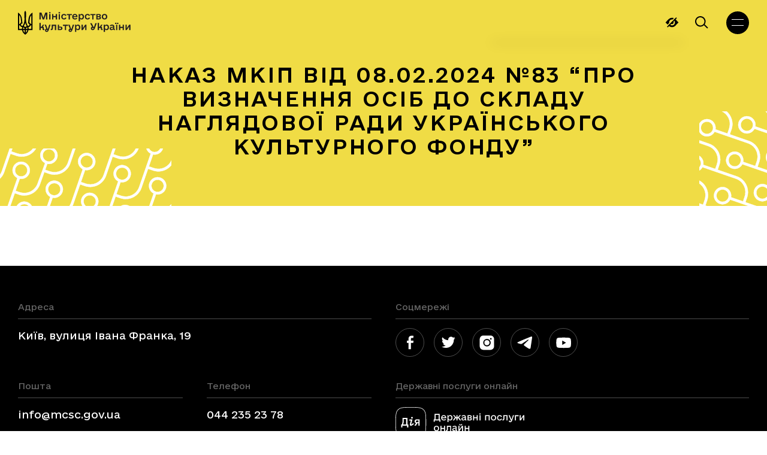

--- FILE ---
content_type: text/html; charset=UTF-8
request_url: https://mcsc.gov.ua/legislation/nakaz-mkip-vid-08-02-2024-%E2%84%9683-pro-vyznachennya-osib-do-skladu-naglyadovoyi-rady-ukrayinskogo-kulturnogo-fondu/
body_size: 26360
content:
<!doctype html>
<html lang="uk">

<head>
  <meta charset="UTF-8">
  <meta name="viewport" content="width=device-width, initial-scale=1">
  <link rel="profile" href="https://gmpg.org/xfn/11">

  <!-- Global site tag (gtag.js) - Google Analytics -->
	<!-- <script async src="https://www.googletagmanager.com/gtag/js?id=G-VGP2HTZYYC"></script>
	<script>
		window.dataLayer = window.dataLayer || [];

		function gtag() {
			dataLayer.push(arguments);
		}
		gtag('js', new Date());

		gtag('config', 'G-VGP2HTZYYC');
	</script> -->

  <script>
    document.addEventListener('DOMContentLoaded', () => {
        /** init gtm after 3500 seconds - this could be adjusted */
        setTimeout(initGTM, 3500);
    });
    document.addEventListener('scroll', initGTMOnEvent);
    document.addEventListener('mousemove', initGTMOnEvent);
    document.addEventListener('touchstart', initGTMOnEvent);

    function initGTMOnEvent (event) {
        initGTM();
        event.currentTarget.removeEventListener(event.type, initGTMOnEvent); // remove the event listener that got triggered
    }

    function initGTM () {
        if (window.gtmDidInit) {
            return false;
        }
        window.gtmDidInit = true; // flag to ensure script does not get added to DOM more than once.
        const script = document.createElement('script');
        script.type = 'text/javascript';
        script.async = true;
        script.onload = () => { dataLayer.push({ event: 'gtm.js', 'gtm.start': (new Date()).getTime(), 'gtm.uniqueEventId': 0 }); } // this part ensures PageViews is always tracked
        script.src = 'https://www.googletagmanager.com/gtm.js?id=G-VGP2HTZYYC';

        document.head.appendChild(script);
    }
  </script>

  <link rel="preload" href="/wp-content/themes/mkip-2022/fonts/e-Ukraine-Light.woff2" as="font" type="font/woff2" crossorigin>
  <link rel="preload" href="/wp-content/themes/mkip-2022/fonts/e-Ukraine-Regular.woff2" as="font" type="font/woff2" crossorigin>
  <link rel="preload" href="/wp-content/themes/mkip-2022/fonts/e-Ukraine-Medium.woff2" as="font" type="font/woff2" crossorigin>
  <link rel="preload" href="/wp-content/themes/mkip-2022/fonts/e-Ukraine-Bold.woff2" as="font" type="font/woff2" crossorigin>

  <meta name='robots' content='index, follow, max-image-preview:large, max-snippet:-1, max-video-preview:-1' />

	<title>Наказ МКІП від 08.02.2024 №83 “Про визначення осіб до складу Наглядової ради Українського культурного фонду” | Міністерства культури України</title>
	<link rel="canonical" href="https://mcsc.gov.ua/legislation/nakaz-mkip-vid-08-02-2024-%e2%84%9683-pro-vyznachennya-osib-do-skladu-naglyadovoyi-rady-ukrayinskogo-kulturnogo-fondu/" />
	<meta property="og:locale" content="uk_UA" />
	<meta property="og:type" content="article" />
	<meta property="og:title" content="Наказ МКІП від 08.02.2024 №83 “Про визначення осіб до складу Наглядової ради Українського культурного фонду” | Міністерства культури України" />
	<meta property="og:url" content="https://mcsc.gov.ua/legislation/nakaz-mkip-vid-08-02-2024-%e2%84%9683-pro-vyznachennya-osib-do-skladu-naglyadovoyi-rady-ukrayinskogo-kulturnogo-fondu/" />
	<meta property="og:site_name" content="Міністерства культури України" />
	<meta property="article:publisher" content="https://www.facebook.com/MCIPUkraine/" />
	<meta property="article:modified_time" content="2024-05-30T14:24:27+00:00" />
	<meta property="og:image" content="https://mcsc.gov.ua/wp-content/uploads/2024/09/1200h630-1.jpg" />
	<meta property="og:image:width" content="1400" />
	<meta property="og:image:height" content="830" />
	<meta property="og:image:type" content="image/jpeg" />
	<meta name="twitter:card" content="summary_large_image" />
	<meta name="twitter:site" content="@MKIPUkraine" />
	<script type="application/ld+json" class="yoast-schema-graph">{"@context":"https://schema.org","@graph":[{"@type":"WebPage","@id":"https://mcsc.gov.ua/legislation/nakaz-mkip-vid-08-02-2024-%e2%84%9683-pro-vyznachennya-osib-do-skladu-naglyadovoyi-rady-ukrayinskogo-kulturnogo-fondu/","url":"https://mcsc.gov.ua/legislation/nakaz-mkip-vid-08-02-2024-%e2%84%9683-pro-vyznachennya-osib-do-skladu-naglyadovoyi-rady-ukrayinskogo-kulturnogo-fondu/","name":"Наказ МКІП від 08.02.2024 №83 “Про визначення осіб до складу Наглядової ради Українського культурного фонду” | Міністерства культури України","isPartOf":{"@id":"https://mcsc.gov.ua/#website"},"datePublished":"2024-02-07T22:01:00+00:00","dateModified":"2024-05-30T14:24:27+00:00","breadcrumb":{"@id":"https://mcsc.gov.ua/legislation/nakaz-mkip-vid-08-02-2024-%e2%84%9683-pro-vyznachennya-osib-do-skladu-naglyadovoyi-rady-ukrayinskogo-kulturnogo-fondu/#breadcrumb"},"inLanguage":"uk","potentialAction":[{"@type":"ReadAction","target":["https://mcsc.gov.ua/legislation/nakaz-mkip-vid-08-02-2024-%e2%84%9683-pro-vyznachennya-osib-do-skladu-naglyadovoyi-rady-ukrayinskogo-kulturnogo-fondu/"]}]},{"@type":"BreadcrumbList","@id":"https://mcsc.gov.ua/legislation/nakaz-mkip-vid-08-02-2024-%e2%84%9683-pro-vyznachennya-osib-do-skladu-naglyadovoyi-rady-ukrayinskogo-kulturnogo-fondu/#breadcrumb","itemListElement":[{"@type":"ListItem","position":1,"name":"Головна Сторінка","item":"https://mcsc.gov.ua/"},{"@type":"ListItem","position":2,"name":"Законодавство","item":"https://mcsc.gov.ua/legislation/"},{"@type":"ListItem","position":3,"name":"Наказ МКІП від 08.02.2024 №83 “Про визначення осіб до складу Наглядової ради Українського культурного фонду”"}]},{"@type":"WebSite","@id":"https://mcsc.gov.ua/#website","url":"https://mcsc.gov.ua/","name":"Міністерство культури України","description":"міністерство культури України","publisher":{"@id":"https://mcsc.gov.ua/#organization"},"alternateName":"МКУ","potentialAction":[{"@type":"SearchAction","target":{"@type":"EntryPoint","urlTemplate":"https://mcsc.gov.ua/?s={search_term_string}"},"query-input":{"@type":"PropertyValueSpecification","valueRequired":true,"valueName":"search_term_string"}}],"inLanguage":"uk"},{"@type":"Organization","@id":"https://mcsc.gov.ua/#organization","name":"Міністерство культури та стратегічних комунікацій України","alternateName":"МКСК","url":"https://mcsc.gov.ua/","logo":{"@type":"ImageObject","inLanguage":"uk","@id":"https://mcsc.gov.ua/#/schema/logo/image/","url":"https://mcsc.gov.ua/wp-content/uploads/2024/09/1200h630-2.jpg","contentUrl":"https://mcsc.gov.ua/wp-content/uploads/2024/09/1200h630-2.jpg","width":1400,"height":830,"caption":"Міністерство культури та стратегічних комунікацій України"},"image":{"@id":"https://mcsc.gov.ua/#/schema/logo/image/"},"sameAs":["https://www.facebook.com/MCIPUkraine/","https://x.com/MKIPUkraine","https://www.instagram.com/mkip_ukraine/"]}]}</script>


<link rel='dns-prefetch' href='//www.googletagmanager.com' />
<link rel='dns-prefetch' href='//pagead2.googlesyndication.com' />
		<!-- This site uses the Google Analytics by MonsterInsights plugin v9.2.4 - Using Analytics tracking - https://www.monsterinsights.com/ -->
							<script src="//www.googletagmanager.com/gtag/js?id=G-PTJ6774JML"  data-cfasync="false" data-wpfc-render="false" async></script>
			<script data-cfasync="false" data-wpfc-render="false">
				var mi_version = '9.2.4';
				var mi_track_user = true;
				var mi_no_track_reason = '';
								var MonsterInsightsDefaultLocations = {"page_location":"https:\/\/mcsc.gov.ua\/legislation\/nakaz-mkip-vid-08-02-2024-%E2%84%9683-pro-vyznachennya-osib-do-skladu-naglyadovoyi-rady-ukrayinskogo-kulturnogo-fondu\/"};
				if ( typeof MonsterInsightsPrivacyGuardFilter === 'function' ) {
					var MonsterInsightsLocations = (typeof MonsterInsightsExcludeQuery === 'object') ? MonsterInsightsPrivacyGuardFilter( MonsterInsightsExcludeQuery ) : MonsterInsightsPrivacyGuardFilter( MonsterInsightsDefaultLocations );
				} else {
					var MonsterInsightsLocations = (typeof MonsterInsightsExcludeQuery === 'object') ? MonsterInsightsExcludeQuery : MonsterInsightsDefaultLocations;
				}

								var disableStrs = [
										'ga-disable-G-PTJ6774JML',
									];

				/* Function to detect opted out users */
				function __gtagTrackerIsOptedOut() {
					for (var index = 0; index < disableStrs.length; index++) {
						if (document.cookie.indexOf(disableStrs[index] + '=true') > -1) {
							return true;
						}
					}

					return false;
				}

				/* Disable tracking if the opt-out cookie exists. */
				if (__gtagTrackerIsOptedOut()) {
					for (var index = 0; index < disableStrs.length; index++) {
						window[disableStrs[index]] = true;
					}
				}

				/* Opt-out function */
				function __gtagTrackerOptout() {
					for (var index = 0; index < disableStrs.length; index++) {
						document.cookie = disableStrs[index] + '=true; expires=Thu, 31 Dec 2099 23:59:59 UTC; path=/';
						window[disableStrs[index]] = true;
					}
				}

				if ('undefined' === typeof gaOptout) {
					function gaOptout() {
						__gtagTrackerOptout();
					}
				}
								window.dataLayer = window.dataLayer || [];

				window.MonsterInsightsDualTracker = {
					helpers: {},
					trackers: {},
				};
				if (mi_track_user) {
					function __gtagDataLayer() {
						dataLayer.push(arguments);
					}

					function __gtagTracker(type, name, parameters) {
						if (!parameters) {
							parameters = {};
						}

						if (parameters.send_to) {
							__gtagDataLayer.apply(null, arguments);
							return;
						}

						if (type === 'event') {
														parameters.send_to = monsterinsights_frontend.v4_id;
							var hookName = name;
							if (typeof parameters['event_category'] !== 'undefined') {
								hookName = parameters['event_category'] + ':' + name;
							}

							if (typeof MonsterInsightsDualTracker.trackers[hookName] !== 'undefined') {
								MonsterInsightsDualTracker.trackers[hookName](parameters);
							} else {
								__gtagDataLayer('event', name, parameters);
							}
							
						} else {
							__gtagDataLayer.apply(null, arguments);
						}
					}

					__gtagTracker('js', new Date());
					__gtagTracker('set', {
						'developer_id.dZGIzZG': true,
											});
					if ( MonsterInsightsLocations.page_location ) {
						__gtagTracker('set', MonsterInsightsLocations);
					}
										__gtagTracker('config', 'G-PTJ6774JML', {"forceSSL":"true","link_attribution":"true"} );
															window.gtag = __gtagTracker;										(function () {
						/* https://developers.google.com/analytics/devguides/collection/analyticsjs/ */
						/* ga and __gaTracker compatibility shim. */
						var noopfn = function () {
							return null;
						};
						var newtracker = function () {
							return new Tracker();
						};
						var Tracker = function () {
							return null;
						};
						var p = Tracker.prototype;
						p.get = noopfn;
						p.set = noopfn;
						p.send = function () {
							var args = Array.prototype.slice.call(arguments);
							args.unshift('send');
							__gaTracker.apply(null, args);
						};
						var __gaTracker = function () {
							var len = arguments.length;
							if (len === 0) {
								return;
							}
							var f = arguments[len - 1];
							if (typeof f !== 'object' || f === null || typeof f.hitCallback !== 'function') {
								if ('send' === arguments[0]) {
									var hitConverted, hitObject = false, action;
									if ('event' === arguments[1]) {
										if ('undefined' !== typeof arguments[3]) {
											hitObject = {
												'eventAction': arguments[3],
												'eventCategory': arguments[2],
												'eventLabel': arguments[4],
												'value': arguments[5] ? arguments[5] : 1,
											}
										}
									}
									if ('pageview' === arguments[1]) {
										if ('undefined' !== typeof arguments[2]) {
											hitObject = {
												'eventAction': 'page_view',
												'page_path': arguments[2],
											}
										}
									}
									if (typeof arguments[2] === 'object') {
										hitObject = arguments[2];
									}
									if (typeof arguments[5] === 'object') {
										Object.assign(hitObject, arguments[5]);
									}
									if ('undefined' !== typeof arguments[1].hitType) {
										hitObject = arguments[1];
										if ('pageview' === hitObject.hitType) {
											hitObject.eventAction = 'page_view';
										}
									}
									if (hitObject) {
										action = 'timing' === arguments[1].hitType ? 'timing_complete' : hitObject.eventAction;
										hitConverted = mapArgs(hitObject);
										__gtagTracker('event', action, hitConverted);
									}
								}
								return;
							}

							function mapArgs(args) {
								var arg, hit = {};
								var gaMap = {
									'eventCategory': 'event_category',
									'eventAction': 'event_action',
									'eventLabel': 'event_label',
									'eventValue': 'event_value',
									'nonInteraction': 'non_interaction',
									'timingCategory': 'event_category',
									'timingVar': 'name',
									'timingValue': 'value',
									'timingLabel': 'event_label',
									'page': 'page_path',
									'location': 'page_location',
									'title': 'page_title',
									'referrer' : 'page_referrer',
								};
								for (arg in args) {
																		if (!(!args.hasOwnProperty(arg) || !gaMap.hasOwnProperty(arg))) {
										hit[gaMap[arg]] = args[arg];
									} else {
										hit[arg] = args[arg];
									}
								}
								return hit;
							}

							try {
								f.hitCallback();
							} catch (ex) {
							}
						};
						__gaTracker.create = newtracker;
						__gaTracker.getByName = newtracker;
						__gaTracker.getAll = function () {
							return [];
						};
						__gaTracker.remove = noopfn;
						__gaTracker.loaded = true;
						window['__gaTracker'] = __gaTracker;
					})();
									} else {
										console.log("");
					(function () {
						function __gtagTracker() {
							return null;
						}

						window['__gtagTracker'] = __gtagTracker;
						window['gtag'] = __gtagTracker;
					})();
									}
			</script>
				<!-- / Google Analytics by MonsterInsights -->
		<style id='wp-img-auto-sizes-contain-inline-css'>
img:is([sizes=auto i],[sizes^="auto," i]){contain-intrinsic-size:3000px 1500px}
/*# sourceURL=wp-img-auto-sizes-contain-inline-css */
</style>
<link rel='stylesheet' id='wp-block-library-css' href='https://mcsc.gov.ua/wp-includes/css/dist/block-library/style.min.css?ver=6.9' media='all' />
<style id='global-styles-inline-css'>
:root{--wp--preset--aspect-ratio--square: 1;--wp--preset--aspect-ratio--4-3: 4/3;--wp--preset--aspect-ratio--3-4: 3/4;--wp--preset--aspect-ratio--3-2: 3/2;--wp--preset--aspect-ratio--2-3: 2/3;--wp--preset--aspect-ratio--16-9: 16/9;--wp--preset--aspect-ratio--9-16: 9/16;--wp--preset--color--black: #000000;--wp--preset--color--cyan-bluish-gray: #abb8c3;--wp--preset--color--white: #ffffff;--wp--preset--color--pale-pink: #f78da7;--wp--preset--color--vivid-red: #cf2e2e;--wp--preset--color--luminous-vivid-orange: #ff6900;--wp--preset--color--luminous-vivid-amber: #fcb900;--wp--preset--color--light-green-cyan: #7bdcb5;--wp--preset--color--vivid-green-cyan: #00d084;--wp--preset--color--pale-cyan-blue: #8ed1fc;--wp--preset--color--vivid-cyan-blue: #0693e3;--wp--preset--color--vivid-purple: #9b51e0;--wp--preset--gradient--vivid-cyan-blue-to-vivid-purple: linear-gradient(135deg,rgb(6,147,227) 0%,rgb(155,81,224) 100%);--wp--preset--gradient--light-green-cyan-to-vivid-green-cyan: linear-gradient(135deg,rgb(122,220,180) 0%,rgb(0,208,130) 100%);--wp--preset--gradient--luminous-vivid-amber-to-luminous-vivid-orange: linear-gradient(135deg,rgb(252,185,0) 0%,rgb(255,105,0) 100%);--wp--preset--gradient--luminous-vivid-orange-to-vivid-red: linear-gradient(135deg,rgb(255,105,0) 0%,rgb(207,46,46) 100%);--wp--preset--gradient--very-light-gray-to-cyan-bluish-gray: linear-gradient(135deg,rgb(238,238,238) 0%,rgb(169,184,195) 100%);--wp--preset--gradient--cool-to-warm-spectrum: linear-gradient(135deg,rgb(74,234,220) 0%,rgb(151,120,209) 20%,rgb(207,42,186) 40%,rgb(238,44,130) 60%,rgb(251,105,98) 80%,rgb(254,248,76) 100%);--wp--preset--gradient--blush-light-purple: linear-gradient(135deg,rgb(255,206,236) 0%,rgb(152,150,240) 100%);--wp--preset--gradient--blush-bordeaux: linear-gradient(135deg,rgb(254,205,165) 0%,rgb(254,45,45) 50%,rgb(107,0,62) 100%);--wp--preset--gradient--luminous-dusk: linear-gradient(135deg,rgb(255,203,112) 0%,rgb(199,81,192) 50%,rgb(65,88,208) 100%);--wp--preset--gradient--pale-ocean: linear-gradient(135deg,rgb(255,245,203) 0%,rgb(182,227,212) 50%,rgb(51,167,181) 100%);--wp--preset--gradient--electric-grass: linear-gradient(135deg,rgb(202,248,128) 0%,rgb(113,206,126) 100%);--wp--preset--gradient--midnight: linear-gradient(135deg,rgb(2,3,129) 0%,rgb(40,116,252) 100%);--wp--preset--font-size--small: 13px;--wp--preset--font-size--medium: 20px;--wp--preset--font-size--large: 36px;--wp--preset--font-size--x-large: 42px;--wp--preset--spacing--20: 0.44rem;--wp--preset--spacing--30: 0.67rem;--wp--preset--spacing--40: 1rem;--wp--preset--spacing--50: 1.5rem;--wp--preset--spacing--60: 2.25rem;--wp--preset--spacing--70: 3.38rem;--wp--preset--spacing--80: 5.06rem;--wp--preset--shadow--natural: 6px 6px 9px rgba(0, 0, 0, 0.2);--wp--preset--shadow--deep: 12px 12px 50px rgba(0, 0, 0, 0.4);--wp--preset--shadow--sharp: 6px 6px 0px rgba(0, 0, 0, 0.2);--wp--preset--shadow--outlined: 6px 6px 0px -3px rgb(255, 255, 255), 6px 6px rgb(0, 0, 0);--wp--preset--shadow--crisp: 6px 6px 0px rgb(0, 0, 0);}:where(.is-layout-flex){gap: 0.5em;}:where(.is-layout-grid){gap: 0.5em;}body .is-layout-flex{display: flex;}.is-layout-flex{flex-wrap: wrap;align-items: center;}.is-layout-flex > :is(*, div){margin: 0;}body .is-layout-grid{display: grid;}.is-layout-grid > :is(*, div){margin: 0;}:where(.wp-block-columns.is-layout-flex){gap: 2em;}:where(.wp-block-columns.is-layout-grid){gap: 2em;}:where(.wp-block-post-template.is-layout-flex){gap: 1.25em;}:where(.wp-block-post-template.is-layout-grid){gap: 1.25em;}.has-black-color{color: var(--wp--preset--color--black) !important;}.has-cyan-bluish-gray-color{color: var(--wp--preset--color--cyan-bluish-gray) !important;}.has-white-color{color: var(--wp--preset--color--white) !important;}.has-pale-pink-color{color: var(--wp--preset--color--pale-pink) !important;}.has-vivid-red-color{color: var(--wp--preset--color--vivid-red) !important;}.has-luminous-vivid-orange-color{color: var(--wp--preset--color--luminous-vivid-orange) !important;}.has-luminous-vivid-amber-color{color: var(--wp--preset--color--luminous-vivid-amber) !important;}.has-light-green-cyan-color{color: var(--wp--preset--color--light-green-cyan) !important;}.has-vivid-green-cyan-color{color: var(--wp--preset--color--vivid-green-cyan) !important;}.has-pale-cyan-blue-color{color: var(--wp--preset--color--pale-cyan-blue) !important;}.has-vivid-cyan-blue-color{color: var(--wp--preset--color--vivid-cyan-blue) !important;}.has-vivid-purple-color{color: var(--wp--preset--color--vivid-purple) !important;}.has-black-background-color{background-color: var(--wp--preset--color--black) !important;}.has-cyan-bluish-gray-background-color{background-color: var(--wp--preset--color--cyan-bluish-gray) !important;}.has-white-background-color{background-color: var(--wp--preset--color--white) !important;}.has-pale-pink-background-color{background-color: var(--wp--preset--color--pale-pink) !important;}.has-vivid-red-background-color{background-color: var(--wp--preset--color--vivid-red) !important;}.has-luminous-vivid-orange-background-color{background-color: var(--wp--preset--color--luminous-vivid-orange) !important;}.has-luminous-vivid-amber-background-color{background-color: var(--wp--preset--color--luminous-vivid-amber) !important;}.has-light-green-cyan-background-color{background-color: var(--wp--preset--color--light-green-cyan) !important;}.has-vivid-green-cyan-background-color{background-color: var(--wp--preset--color--vivid-green-cyan) !important;}.has-pale-cyan-blue-background-color{background-color: var(--wp--preset--color--pale-cyan-blue) !important;}.has-vivid-cyan-blue-background-color{background-color: var(--wp--preset--color--vivid-cyan-blue) !important;}.has-vivid-purple-background-color{background-color: var(--wp--preset--color--vivid-purple) !important;}.has-black-border-color{border-color: var(--wp--preset--color--black) !important;}.has-cyan-bluish-gray-border-color{border-color: var(--wp--preset--color--cyan-bluish-gray) !important;}.has-white-border-color{border-color: var(--wp--preset--color--white) !important;}.has-pale-pink-border-color{border-color: var(--wp--preset--color--pale-pink) !important;}.has-vivid-red-border-color{border-color: var(--wp--preset--color--vivid-red) !important;}.has-luminous-vivid-orange-border-color{border-color: var(--wp--preset--color--luminous-vivid-orange) !important;}.has-luminous-vivid-amber-border-color{border-color: var(--wp--preset--color--luminous-vivid-amber) !important;}.has-light-green-cyan-border-color{border-color: var(--wp--preset--color--light-green-cyan) !important;}.has-vivid-green-cyan-border-color{border-color: var(--wp--preset--color--vivid-green-cyan) !important;}.has-pale-cyan-blue-border-color{border-color: var(--wp--preset--color--pale-cyan-blue) !important;}.has-vivid-cyan-blue-border-color{border-color: var(--wp--preset--color--vivid-cyan-blue) !important;}.has-vivid-purple-border-color{border-color: var(--wp--preset--color--vivid-purple) !important;}.has-vivid-cyan-blue-to-vivid-purple-gradient-background{background: var(--wp--preset--gradient--vivid-cyan-blue-to-vivid-purple) !important;}.has-light-green-cyan-to-vivid-green-cyan-gradient-background{background: var(--wp--preset--gradient--light-green-cyan-to-vivid-green-cyan) !important;}.has-luminous-vivid-amber-to-luminous-vivid-orange-gradient-background{background: var(--wp--preset--gradient--luminous-vivid-amber-to-luminous-vivid-orange) !important;}.has-luminous-vivid-orange-to-vivid-red-gradient-background{background: var(--wp--preset--gradient--luminous-vivid-orange-to-vivid-red) !important;}.has-very-light-gray-to-cyan-bluish-gray-gradient-background{background: var(--wp--preset--gradient--very-light-gray-to-cyan-bluish-gray) !important;}.has-cool-to-warm-spectrum-gradient-background{background: var(--wp--preset--gradient--cool-to-warm-spectrum) !important;}.has-blush-light-purple-gradient-background{background: var(--wp--preset--gradient--blush-light-purple) !important;}.has-blush-bordeaux-gradient-background{background: var(--wp--preset--gradient--blush-bordeaux) !important;}.has-luminous-dusk-gradient-background{background: var(--wp--preset--gradient--luminous-dusk) !important;}.has-pale-ocean-gradient-background{background: var(--wp--preset--gradient--pale-ocean) !important;}.has-electric-grass-gradient-background{background: var(--wp--preset--gradient--electric-grass) !important;}.has-midnight-gradient-background{background: var(--wp--preset--gradient--midnight) !important;}.has-small-font-size{font-size: var(--wp--preset--font-size--small) !important;}.has-medium-font-size{font-size: var(--wp--preset--font-size--medium) !important;}.has-large-font-size{font-size: var(--wp--preset--font-size--large) !important;}.has-x-large-font-size{font-size: var(--wp--preset--font-size--x-large) !important;}
/*# sourceURL=global-styles-inline-css */
</style>

<style id='classic-theme-styles-inline-css'>
/*! This file is auto-generated */
.wp-block-button__link{color:#fff;background-color:#32373c;border-radius:9999px;box-shadow:none;text-decoration:none;padding:calc(.667em + 2px) calc(1.333em + 2px);font-size:1.125em}.wp-block-file__button{background:#32373c;color:#fff;text-decoration:none}
/*# sourceURL=/wp-includes/css/classic-themes.min.css */
</style>
<link rel='stylesheet' id='wpml-blocks-css' href='https://mcsc.gov.ua/wp-content/plugins/sitepress-multilingual-cms/dist/css/blocks/styles.css?ver=4.6.13' media='all' />
<link rel='stylesheet' id='contact-form-7-css' href='https://mcsc.gov.ua/wp-content/plugins/contact-form-7/includes/css/styles.css?ver=6.1.4' media='all' />
<link rel='stylesheet' id='pojo-a11y-css' href='https://mcsc.gov.ua/wp-content/plugins/pojo-accessibility/modules/legacy/assets/css/style.min.css?ver=1.0.0' media='all' />
<link rel='stylesheet' id='slick-css' href='https://mcsc.gov.ua/wp-content/themes/mkip-2022/css/slick.css?ver=1675356052' media='all' />
<link rel='stylesheet' id='mkip-2022-style-css' href='https://mcsc.gov.ua/wp-content/themes/mkip-2022/style.min.css?ver=1710960242' media='all' />
<script id="wpml-cookie-js-extra">
var wpml_cookies = {"wp-wpml_current_language":{"value":"uk","expires":1,"path":"/"}};
var wpml_cookies = {"wp-wpml_current_language":{"value":"uk","expires":1,"path":"/"}};
//# sourceURL=wpml-cookie-js-extra
</script>
<script src="https://mcsc.gov.ua/wp-content/plugins/sitepress-multilingual-cms/res/js/cookies/language-cookie.js?ver=4.6.13" id="wpml-cookie-js" defer data-wp-strategy="defer"></script>
<script src="https://mcsc.gov.ua/wp-content/plugins/google-analytics-for-wordpress/assets/js/frontend-gtag.min.js?ver=9.2.4" id="monsterinsights-frontend-script-js" async data-wp-strategy="async"></script>
<script data-cfasync="false" data-wpfc-render="false" id='monsterinsights-frontend-script-js-extra'>var monsterinsights_frontend = {"js_events_tracking":"true","download_extensions":"doc,pdf,ppt,zip,xls,docx,pptx,xlsx","inbound_paths":"[{\"path\":\"\\\/go\\\/\",\"label\":\"affiliate\"},{\"path\":\"\\\/recommend\\\/\",\"label\":\"affiliate\"}]","home_url":"https:\/\/mcsc.gov.ua","hash_tracking":"false","v4_id":"G-PTJ6774JML"};</script>
<script src="https://mcsc.gov.ua/wp-includes/js/jquery/jquery.min.js?ver=3.7.1" id="jquery-core-js"></script>
<script src="https://mcsc.gov.ua/wp-includes/js/jquery/jquery-migrate.min.js?ver=3.4.1" id="jquery-migrate-js"></script>

<!-- Початок фрагмента тегу Google (gtag.js), доданого за допомогою Site Kit -->
<!-- Фрагмент Google Analytics, доданий Site Kit -->
<script src="https://www.googletagmanager.com/gtag/js?id=GT-PZZ9L2H" id="google_gtagjs-js" async></script>
<script id="google_gtagjs-js-after">
window.dataLayer = window.dataLayer || [];function gtag(){dataLayer.push(arguments);}
gtag("set","linker",{"domains":["mcsc.gov.ua"]});
gtag("js", new Date());
gtag("set", "developer_id.dZTNiMT", true);
gtag("config", "GT-PZZ9L2H");
//# sourceURL=google_gtagjs-js-after
</script>
<meta name="generator" content="Site Kit by Google 1.170.0" /><meta name="generator" content="performance-lab 4.0.1; plugins: ">
<style type="text/css">
#pojo-a11y-toolbar .pojo-a11y-toolbar-toggle a{ background-color: #4054b2;	color: #ffffff;}
#pojo-a11y-toolbar .pojo-a11y-toolbar-overlay, #pojo-a11y-toolbar .pojo-a11y-toolbar-overlay ul.pojo-a11y-toolbar-items.pojo-a11y-links{ border-color: #4054b2;}
body.pojo-a11y-focusable a:focus{ outline-style: solid !important;	outline-width: 1px !important;	outline-color: #FF0000 !important;}
#pojo-a11y-toolbar{ top: 100px !important;}
#pojo-a11y-toolbar .pojo-a11y-toolbar-overlay{ background-color: #ffffff;}
#pojo-a11y-toolbar .pojo-a11y-toolbar-overlay ul.pojo-a11y-toolbar-items li.pojo-a11y-toolbar-item a, #pojo-a11y-toolbar .pojo-a11y-toolbar-overlay p.pojo-a11y-toolbar-title{ color: #333333;}
#pojo-a11y-toolbar .pojo-a11y-toolbar-overlay ul.pojo-a11y-toolbar-items li.pojo-a11y-toolbar-item a.active{ background-color: #4054b2;	color: #ffffff;}
@media (max-width: 767px) { #pojo-a11y-toolbar { top: 50px !important; } }</style><link rel="pingback" href="https://mcsc.gov.ua/xmlrpc.php"><script type="text/javascript">
		   var ajaxurl = "https://mcsc.gov.ua/wp-admin/admin-ajax.php";
		   var lang = "uk";
		 </script><script type="text/javascript">
		   var ajaxurl = "https://mcsc.gov.ua/wp-admin/admin-ajax.php";
		 </script>
<!-- Мета-теги Google AdSense додані Site Kit -->
<meta name="google-adsense-platform-account" content="ca-host-pub-2644536267352236">
<meta name="google-adsense-platform-domain" content="sitekit.withgoogle.com">
<!-- Кінцеві мета-теги Google AdSense, додані Site Kit -->

<!-- Фрагмент Google AdSense, доданий Site Kit -->
<script async src="https://pagead2.googlesyndication.com/pagead/js/adsbygoogle.js?client=ca-pub-2209898499367047&amp;host=ca-host-pub-2644536267352236" crossorigin="anonymous"></script>

<!-- Кінець фрагменту Google AdSense, доданого Site Kit -->
<link rel="icon" href="https://mcsc.gov.ua/wp-content/uploads/2024/09/cropped-square-2-32x32.jpg" sizes="32x32" />
<link rel="icon" href="https://mcsc.gov.ua/wp-content/uploads/2024/09/cropped-square-2-192x192.jpg" sizes="192x192" />
<link rel="apple-touch-icon" href="https://mcsc.gov.ua/wp-content/uploads/2024/09/cropped-square-2-180x180.jpg" />
<meta name="msapplication-TileImage" content="https://mcsc.gov.ua/wp-content/uploads/2024/09/cropped-square-2-270x270.jpg" />
		<style id="wp-custom-css">
			.team-member-item__thumb {flex-shrink: 0;}		</style>
		</head>

<body class="wp-singular legislation-template-default single single-legislation postid-61668 wp-custom-logo wp-theme-mkip-2022 no-sidebar" data-lang="uk">
  
  <div class="body-loader
  ">
    <div class="loader__wrap" id="loader">
      <!-- <script src="https://unpkg.com/@lottiefiles/lottie-player@latest/dist/lottie-player.js"></script> -->
      <!-- <script src="https://mcsc.gov.ua/wp-content/themes/mkip-2022/js/lottie-player.js"></script> -->
      <!--  <lottie-player src="https://mcsc.gov.ua/wp-content/themes/mkip-2022/img/loader.json"  background="transparent"  speed="1"  loop autoplay></lottie-player> -->
    </div>
  </div>

  
  <header class="header">
    <div class="wrapper">
      <div class="header__wrap">
        <a href="https://mcsc.gov.ua/" class="header__logo logo">
          <img src="https://mcsc.gov.ua/wp-content/themes/mkip-2022/img/logo1_uk.svg" class="logo-img" alt="logo" width="159" height="42">
        </a>
        <nav class="header__nav">
          <ul id="menu-golovne" class="menu menu-header"><li id="menu-item-586" class="menu-item menu-item-type-custom menu-item-object-custom menu-item-has-children menu-item-586"><a>Міністерство</a>
<ul class='sub-menu'><span class='top-gradient'></span><span class='bottom-gradient'></span><div class='sub-menu-wrap'>
	<li id="menu-item-613" class="menu-item menu-item-type-post_type menu-item-object-page menu-item-613"><a href="https://mcsc.gov.ua/pro-ministerstvo/">Про міністерство</a></li>
	<li id="menu-item-705" class="menu-item menu-item-type-post_type menu-item-object-page menu-item-705"><a href="https://mcsc.gov.ua/team/">Команда</a></li>
	<li id="menu-item-867" class="menu-item menu-item-type-post_type menu-item-object-page menu-item-867"><a href="https://mcsc.gov.ua/consultative-and-advisory-bodies/">Консультативно-дорадчі органи</a></li>
	<li id="menu-item-797" class="menu-item menu-item-type-post_type_archive menu-item-object-institutions menu-item-797"><a href="https://mcsc.gov.ua/institutions/">Підприємства та установи</a></li>
	<li id="menu-item-1934" class="menu-item menu-item-type-post_type menu-item-object-page menu-item-1934"><a href="https://mcsc.gov.ua/career/">Карʼєра</a></li>
	<li id="menu-item-912" class="menu-item menu-item-type-post_type menu-item-object-page menu-item-912"><a href="https://mcsc.gov.ua/contacts/">Контакти</a></li>
</div></ul>
</li>
<li id="menu-item-26" class="menu-item menu-item-type-custom menu-item-object-custom menu-item-has-children menu-item-26"><a>Діяльність</a>
<ul class='sub-menu'><span class='top-gradient'></span><span class='bottom-gradient'></span><div class='sub-menu-wrap'>
	<li id="menu-item-86124" class="menu-item menu-item-type-post_type menu-item-object-page menu-item-86124"><a href="https://mcsc.gov.ua/rozstrilyane-pokolinnya/novyny/">Розстріляне покоління</a></li>
	<li id="menu-item-35101" class="menu-item menu-item-type-post_type menu-item-object-page menu-item-35101"><a href="https://mcsc.gov.ua/bezbar-yernist/novyny/">Безбар’єрність</a></li>
	<li id="menu-item-4591" class="menu-item menu-item-type-post_type menu-item-object-page menu-item-4591"><a href="https://mcsc.gov.ua/biblioteky/novyny/">Бібліотеки та книговидання</a></li>
	<li id="menu-item-39894" class="menu-item menu-item-type-post_type menu-item-object-page menu-item-39894"><a href="https://mcsc.gov.ua/vidnovlennya/novyny-2/">Відновлення</a></li>
	<li id="menu-item-35915" class="menu-item menu-item-type-post_type menu-item-object-page menu-item-35915"><a href="https://mcsc.gov.ua/vnutrishnij-audyt/">Внутрішній аудит</a></li>
	<li id="menu-item-4597" class="menu-item menu-item-type-post_type menu-item-object-page menu-item-4597"><a href="https://mcsc.gov.ua/derzhavna-movna-polityka/novyny/">Державна мовна політика</a></li>
	<li id="menu-item-15705" class="menu-item menu-item-type-post_type menu-item-object-page menu-item-15705"><a href="https://mcsc.gov.ua/informatsiyna-polityka-ta-bezpeka/novyny/">Інформаційна політика</a></li>
	<li id="menu-item-4617" class="menu-item menu-item-type-post_type menu-item-object-page menu-item-4617"><a href="https://mcsc.gov.ua/kreatyvni-industrii/novyny/">Креативні індустрії</a></li>
	<li id="menu-item-4594" class="menu-item menu-item-type-post_type menu-item-object-page menu-item-4594"><a href="https://mcsc.gov.ua/kulturna-spadshchyna/novyny/">Культурна спадщина</a></li>
	<li id="menu-item-102259" class="menu-item menu-item-type-post_type menu-item-object-page menu-item-102259"><a href="https://mcsc.gov.ua/konferencziya-z-pytan-vidnovlennya-ukrayiny-2025/novyny/">Конференція з питань відновлення України 2025</a></li>
	<li id="menu-item-4598" class="menu-item menu-item-type-post_type menu-item-object-page menu-item-4598"><a href="https://mcsc.gov.ua/mizhnarodna-spivpratsia/novyny/">Міжнародна співпраця</a></li>
	<li id="menu-item-4516" class="menu-item menu-item-type-post_type menu-item-object-page menu-item-4516"><a href="https://mcsc.gov.ua/mystetstvo/news/">Мистецтво</a></li>
	<li id="menu-item-4517" class="menu-item menu-item-type-post_type menu-item-object-page menu-item-4517"><a href="https://mcsc.gov.ua/mystetska-osvita/novyny/">Мистецька освіта</a></li>
	<li id="menu-item-3250" class="menu-item menu-item-type-post_type menu-item-object-page menu-item-3250"><a href="https://mcsc.gov.ua/art-competitions/">Мистецькі конкурси</a></li>
	<li id="menu-item-706" class="menu-item menu-item-type-post_type_archive menu-item-object-projects menu-item-706"><a href="https://mcsc.gov.ua/projects/">Проєкти за підтримки МКУ</a></li>
	<li id="menu-item-103450" class="menu-item menu-item-type-post_type menu-item-object-page menu-item-103450"><a href="https://mcsc.gov.ua/mozhlyvosti-dlya-molodi/novyny/">Можливості для молоді</a></li>
	<li id="menu-item-2184" class="menu-item menu-item-type-post_type menu-item-object-page menu-item-2184"><a href="https://mcsc.gov.ua/stratehichne-planuvannia/normatyvno-pravovi-akty/">Стратегічне планування</a></li>
	<li id="menu-item-57042" class="menu-item menu-item-type-post_type menu-item-object-page menu-item-57042"><a href="https://mcsc.gov.ua/czyfrovyj-rozvytok/novyny-2/">Цифровий розвиток</a></li>
	<li id="menu-item-91924" class="menu-item menu-item-type-post_type menu-item-object-page menu-item-91924"><a href="https://mcsc.gov.ua/konferencziya-spivpraczya-zarady-stiykosti/novyny-2/">Конференція «Співпраця заради стійкості»</a></li>
	<li id="menu-item-96693" class="menu-item menu-item-type-post_type menu-item-object-page menu-item-96693"><a href="https://mcsc.gov.ua/kinematograf/novyny/">Кінематографія</a></li>
	<li id="menu-item-97473" class="menu-item menu-item-type-post_type menu-item-object-page menu-item-97473"><a href="https://mcsc.gov.ua/vnutrishnij-kontrol/normatyvno-pravovi-akty-z-pytan-organizacziyi-vnutrishnogo-kontrolyu/">Внутрішній контроль</a></li>
</div></ul>
</li>
<li id="menu-item-27" class="menu-item menu-item-type-custom menu-item-object-custom menu-item-has-children menu-item-27"><a>Законодавство</a>
<ul class='sub-menu'><span class='top-gradient'></span><span class='bottom-gradient'></span><div class='sub-menu-wrap'>
	<li id="menu-item-2324" class="menu-item menu-item-type-post_type menu-item-object-page menu-item-2324"><a href="https://mcsc.gov.ua/pravovi-zasady/">Правові засади</a></li>
	<li id="menu-item-62878" class="menu-item menu-item-type-post_type_archive menu-item-object-legislation menu-item-62878"><a href="https://mcsc.gov.ua/legislation/">Накази</a></li>
	<li id="menu-item-72184" class="menu-item menu-item-type-post_type menu-item-object-page menu-item-72184"><a href="https://mcsc.gov.ua/memoranda/">Меморандуми</a></li>
</div></ul>
</li>
<li id="menu-item-28" class="menu-item menu-item-type-custom menu-item-object-custom menu-item-has-children menu-item-28"><a>Громадянам</a>
<ul class='sub-menu'><span class='top-gradient'></span><span class='bottom-gradient'></span><div class='sub-menu-wrap'>
	<li id="menu-item-15879" class="menu-item menu-item-type-post_type menu-item-object-page menu-item-15879"><a href="https://mcsc.gov.ua/poriadok-zvernennia-hromadian-2/">Звернення громадян</a></li>
	<li id="menu-item-2568" class="menu-item menu-item-type-post_type menu-item-object-page menu-item-2568"><a href="https://mcsc.gov.ua/zakonodavstvo-shchodo-dostupu-do-publichnoi-informatsii/">Доступ до публічної інформації</a></li>
	<li id="menu-item-2567" class="menu-item menu-item-type-post_type menu-item-object-page menu-item-2567"><a href="https://mcsc.gov.ua/konsultatsii-z-hromadskistiu/">Консультації з громадськістю</a></li>
	<li id="menu-item-41678" class="menu-item menu-item-type-post_type menu-item-object-page menu-item-41678"><a href="https://mcsc.gov.ua/administratyvni-poslugy-u-sferah-ohorony-kulturnoyi-spadshhyny-vyvezennya-vvezennya-ta-povernennya-kulturnyh-czinnostej/">Адміністративні послуги</a></li>
	<li id="menu-item-2384" class="menu-item menu-item-type-post_type menu-item-object-page menu-item-2384"><a href="https://mcsc.gov.ua/biudzhet/">Фінанси</a></li>
	<li id="menu-item-2740" class="menu-item menu-item-type-post_type menu-item-object-page menu-item-2740"><a href="https://mcsc.gov.ua/bezoplatna-pervynna-pravova-dopomoha/">Безоплатна правнича допомога</a></li>
	<li id="menu-item-2924" class="menu-item menu-item-type-post_type menu-item-object-page menu-item-2924"><a href="https://mcsc.gov.ua/publichni-zakupivli/">Публічні закупівлі</a></li>
	<li id="menu-item-2799" class="menu-item menu-item-type-post_type menu-item-object-page menu-item-2799"><a href="https://mcsc.gov.ua/vidkryti-dani/">Відкриті дані</a></li>
	<li id="menu-item-2322" class="menu-item menu-item-type-post_type menu-item-object-page menu-item-2322"><a href="https://mcsc.gov.ua/rehuliatorna-polityka/">Регуляторна політика</a></li>
	<li id="menu-item-2321" class="menu-item menu-item-type-post_type menu-item-object-page menu-item-2321"><a href="https://mcsc.gov.ua/zapobihannia-koruptsii/">Запобігання корупції</a></li>
</div></ul>
</li>
<li id="menu-item-29" class="menu-item menu-item-type-custom menu-item-object-custom menu-item-has-children menu-item-29"><a>Медіа блок</a>
<ul class='sub-menu'><span class='top-gradient'></span><span class='bottom-gradient'></span><div class='sub-menu-wrap'>
	<li id="menu-item-550" class="menu-item menu-item-type-post_type_archive menu-item-object-news menu-item-550"><a href="https://mcsc.gov.ua/news/">Новини</a></li>
	<li id="menu-item-552" class="menu-item menu-item-type-post_type_archive menu-item-object-announcements menu-item-552"><a href="https://mcsc.gov.ua/announcements/">Оголошення</a></li>
	<li id="menu-item-553" class="menu-item menu-item-type-post_type_archive menu-item-object-events menu-item-553"><a href="https://mcsc.gov.ua/events/">Анонси</a></li>
	<li id="menu-item-554" class="menu-item menu-item-type-post_type_archive menu-item-object-gallery menu-item-554"><a href="https://mcsc.gov.ua/gallery/">Медіатека</a></li>
</div></ul>
</li>
</ul>        </nav>
        <div class="header__eye vision-btn">
          <svg>
            <use xlink:href="#eye-icon"></use>
          </svg>

          <div class="header__eye-list vision-list">
            <div class="vision-list-wrap">
              <a href class="vision-list__item vision-item-resize vision-item-resize--plus" data-action="resize-plus">
                <svg class="vision-list__icon resize-plus-ico">
                  <use xlink:href="#resize-plus"></use>
                </svg>
                Збільшити розмір тексту              </a>
              <a href class="vision-list__item vision-item-resize vision-item-resize--minus" data-action="resize-minus">
                <svg class="vision-list__icon resize-minus-ico">
                  <use xlink:href="#resize-minus"></use>
                </svg>
                Зменшити розмір тексту              </a>
              <a href class="vision-list__item vision-item" data-action="grayscale">
                <svg class="vision-list__icon grayscale-ico">
                  <use xlink:href="#grayscale"></use>
                </svg>
                Відтінки сірого              </a>
              <a href class="vision-list__item vision-item" data-action="high-contrast">
                <svg class="vision-list__icon high-contrast-ico">
                  <use xlink:href="#high-contrast"></use>
                </svg>
                Високий контраст              </a>
              <a href class="vision-list__item vision-item" data-action="negative-contrast">
                <svg class="vision-list__icon negative-contrast-ico">
                  <use xlink:href="#negative-contrast"></use>
                </svg>
                Негативний контраст              </a>
              <a href class="vision-list__item vision-item" data-action="reset">
                <svg class="vision-list__icon reset-ico">
                  <use xlink:href="#reset"></use>
                </svg>
                Скинути              </a>
            </div>
          </div>
        </div>

                <div class="header__search">
          <div class="header__search-btn">
            <svg>
              <use xlink:href="#search-icon"></use>
            </svg>
          </div>
        </div>
        <div class="header-search__block">
          <div class="header-search__wrap">
            <div class="header-search__icon-popup-btn" role="submit">
              <svg class="header-search__icon-popup-btn-icon">
                <use xlink:href="#search-icon"></use>
              </svg>
            </div>
            <form class="header-search__form search-form search-form--header" action="https://mcsc.gov.ua/">
              <input type="search" name="s" class="header-search__input search-form__input search-input" placeholder="Запит" />
            </form>
            <div class="header-search__close-popup">
              <svg class="header-search__close-popup-icon">
                <use xlink:href="#search-close-icon"></use>
              </svg>
            </div>
          </div>
        </div>
        <div class="header__burger burger-btn">
          <div class="burger-btn__wrap">
            <span class="burger-btn__line burger-btn__line--top"></span>
            <span class="burger-btn__line burger-btn__line--bottom"></span>
          </div>
        </div>
      </div>
    </div>
  </header>
  <div class="header__mobile mobile">
    <div class="mobile__wrap">
      <nav class="mobile__nav">
        <ul id="menu-golovne-1" class="menu menu-mobile"><li class="menu-item menu-item-type-custom menu-item-object-custom menu-item-has-children menu-item-586"><a>Міністерство</a>
<ul class='sub-menu'><span class='top-gradient'></span><span class='bottom-gradient'></span><div class='sub-menu-wrap'>
	<li class="menu-item menu-item-type-post_type menu-item-object-page menu-item-613"><a href="https://mcsc.gov.ua/pro-ministerstvo/">Про міністерство</a></li>
	<li class="menu-item menu-item-type-post_type menu-item-object-page menu-item-705"><a href="https://mcsc.gov.ua/team/">Команда</a></li>
	<li class="menu-item menu-item-type-post_type menu-item-object-page menu-item-867"><a href="https://mcsc.gov.ua/consultative-and-advisory-bodies/">Консультативно-дорадчі органи</a></li>
	<li class="menu-item menu-item-type-post_type_archive menu-item-object-institutions menu-item-797"><a href="https://mcsc.gov.ua/institutions/">Підприємства та установи</a></li>
	<li class="menu-item menu-item-type-post_type menu-item-object-page menu-item-1934"><a href="https://mcsc.gov.ua/career/">Карʼєра</a></li>
	<li class="menu-item menu-item-type-post_type menu-item-object-page menu-item-912"><a href="https://mcsc.gov.ua/contacts/">Контакти</a></li>
</div></ul>
</li>
<li class="menu-item menu-item-type-custom menu-item-object-custom menu-item-has-children menu-item-26"><a>Діяльність</a>
<ul class='sub-menu'><span class='top-gradient'></span><span class='bottom-gradient'></span><div class='sub-menu-wrap'>
	<li class="menu-item menu-item-type-post_type menu-item-object-page menu-item-86124"><a href="https://mcsc.gov.ua/rozstrilyane-pokolinnya/novyny/">Розстріляне покоління</a></li>
	<li class="menu-item menu-item-type-post_type menu-item-object-page menu-item-35101"><a href="https://mcsc.gov.ua/bezbar-yernist/novyny/">Безбар’єрність</a></li>
	<li class="menu-item menu-item-type-post_type menu-item-object-page menu-item-4591"><a href="https://mcsc.gov.ua/biblioteky/novyny/">Бібліотеки та книговидання</a></li>
	<li class="menu-item menu-item-type-post_type menu-item-object-page menu-item-39894"><a href="https://mcsc.gov.ua/vidnovlennya/novyny-2/">Відновлення</a></li>
	<li class="menu-item menu-item-type-post_type menu-item-object-page menu-item-35915"><a href="https://mcsc.gov.ua/vnutrishnij-audyt/">Внутрішній аудит</a></li>
	<li class="menu-item menu-item-type-post_type menu-item-object-page menu-item-4597"><a href="https://mcsc.gov.ua/derzhavna-movna-polityka/novyny/">Державна мовна політика</a></li>
	<li class="menu-item menu-item-type-post_type menu-item-object-page menu-item-15705"><a href="https://mcsc.gov.ua/informatsiyna-polityka-ta-bezpeka/novyny/">Інформаційна політика</a></li>
	<li class="menu-item menu-item-type-post_type menu-item-object-page menu-item-4617"><a href="https://mcsc.gov.ua/kreatyvni-industrii/novyny/">Креативні індустрії</a></li>
	<li class="menu-item menu-item-type-post_type menu-item-object-page menu-item-4594"><a href="https://mcsc.gov.ua/kulturna-spadshchyna/novyny/">Культурна спадщина</a></li>
	<li class="menu-item menu-item-type-post_type menu-item-object-page menu-item-102259"><a href="https://mcsc.gov.ua/konferencziya-z-pytan-vidnovlennya-ukrayiny-2025/novyny/">Конференція з питань відновлення України 2025</a></li>
	<li class="menu-item menu-item-type-post_type menu-item-object-page menu-item-4598"><a href="https://mcsc.gov.ua/mizhnarodna-spivpratsia/novyny/">Міжнародна співпраця</a></li>
	<li class="menu-item menu-item-type-post_type menu-item-object-page menu-item-4516"><a href="https://mcsc.gov.ua/mystetstvo/news/">Мистецтво</a></li>
	<li class="menu-item menu-item-type-post_type menu-item-object-page menu-item-4517"><a href="https://mcsc.gov.ua/mystetska-osvita/novyny/">Мистецька освіта</a></li>
	<li class="menu-item menu-item-type-post_type menu-item-object-page menu-item-3250"><a href="https://mcsc.gov.ua/art-competitions/">Мистецькі конкурси</a></li>
	<li class="menu-item menu-item-type-post_type_archive menu-item-object-projects menu-item-706"><a href="https://mcsc.gov.ua/projects/">Проєкти за підтримки МКУ</a></li>
	<li class="menu-item menu-item-type-post_type menu-item-object-page menu-item-103450"><a href="https://mcsc.gov.ua/mozhlyvosti-dlya-molodi/novyny/">Можливості для молоді</a></li>
	<li class="menu-item menu-item-type-post_type menu-item-object-page menu-item-2184"><a href="https://mcsc.gov.ua/stratehichne-planuvannia/normatyvno-pravovi-akty/">Стратегічне планування</a></li>
	<li class="menu-item menu-item-type-post_type menu-item-object-page menu-item-57042"><a href="https://mcsc.gov.ua/czyfrovyj-rozvytok/novyny-2/">Цифровий розвиток</a></li>
	<li class="menu-item menu-item-type-post_type menu-item-object-page menu-item-91924"><a href="https://mcsc.gov.ua/konferencziya-spivpraczya-zarady-stiykosti/novyny-2/">Конференція «Співпраця заради стійкості»</a></li>
	<li class="menu-item menu-item-type-post_type menu-item-object-page menu-item-96693"><a href="https://mcsc.gov.ua/kinematograf/novyny/">Кінематографія</a></li>
	<li class="menu-item menu-item-type-post_type menu-item-object-page menu-item-97473"><a href="https://mcsc.gov.ua/vnutrishnij-kontrol/normatyvno-pravovi-akty-z-pytan-organizacziyi-vnutrishnogo-kontrolyu/">Внутрішній контроль</a></li>
</div></ul>
</li>
<li class="menu-item menu-item-type-custom menu-item-object-custom menu-item-has-children menu-item-27"><a>Законодавство</a>
<ul class='sub-menu'><span class='top-gradient'></span><span class='bottom-gradient'></span><div class='sub-menu-wrap'>
	<li class="menu-item menu-item-type-post_type menu-item-object-page menu-item-2324"><a href="https://mcsc.gov.ua/pravovi-zasady/">Правові засади</a></li>
	<li class="menu-item menu-item-type-post_type_archive menu-item-object-legislation menu-item-62878"><a href="https://mcsc.gov.ua/legislation/">Накази</a></li>
	<li class="menu-item menu-item-type-post_type menu-item-object-page menu-item-72184"><a href="https://mcsc.gov.ua/memoranda/">Меморандуми</a></li>
</div></ul>
</li>
<li class="menu-item menu-item-type-custom menu-item-object-custom menu-item-has-children menu-item-28"><a>Громадянам</a>
<ul class='sub-menu'><span class='top-gradient'></span><span class='bottom-gradient'></span><div class='sub-menu-wrap'>
	<li class="menu-item menu-item-type-post_type menu-item-object-page menu-item-15879"><a href="https://mcsc.gov.ua/poriadok-zvernennia-hromadian-2/">Звернення громадян</a></li>
	<li class="menu-item menu-item-type-post_type menu-item-object-page menu-item-2568"><a href="https://mcsc.gov.ua/zakonodavstvo-shchodo-dostupu-do-publichnoi-informatsii/">Доступ до публічної інформації</a></li>
	<li class="menu-item menu-item-type-post_type menu-item-object-page menu-item-2567"><a href="https://mcsc.gov.ua/konsultatsii-z-hromadskistiu/">Консультації з громадськістю</a></li>
	<li class="menu-item menu-item-type-post_type menu-item-object-page menu-item-41678"><a href="https://mcsc.gov.ua/administratyvni-poslugy-u-sferah-ohorony-kulturnoyi-spadshhyny-vyvezennya-vvezennya-ta-povernennya-kulturnyh-czinnostej/">Адміністративні послуги</a></li>
	<li class="menu-item menu-item-type-post_type menu-item-object-page menu-item-2384"><a href="https://mcsc.gov.ua/biudzhet/">Фінанси</a></li>
	<li class="menu-item menu-item-type-post_type menu-item-object-page menu-item-2740"><a href="https://mcsc.gov.ua/bezoplatna-pervynna-pravova-dopomoha/">Безоплатна правнича допомога</a></li>
	<li class="menu-item menu-item-type-post_type menu-item-object-page menu-item-2924"><a href="https://mcsc.gov.ua/publichni-zakupivli/">Публічні закупівлі</a></li>
	<li class="menu-item menu-item-type-post_type menu-item-object-page menu-item-2799"><a href="https://mcsc.gov.ua/vidkryti-dani/">Відкриті дані</a></li>
	<li class="menu-item menu-item-type-post_type menu-item-object-page menu-item-2322"><a href="https://mcsc.gov.ua/rehuliatorna-polityka/">Регуляторна політика</a></li>
	<li class="menu-item menu-item-type-post_type menu-item-object-page menu-item-2321"><a href="https://mcsc.gov.ua/zapobihannia-koruptsii/">Запобігання корупції</a></li>
</div></ul>
</li>
<li class="menu-item menu-item-type-custom menu-item-object-custom menu-item-has-children menu-item-29"><a>Медіа блок</a>
<ul class='sub-menu'><span class='top-gradient'></span><span class='bottom-gradient'></span><div class='sub-menu-wrap'>
	<li class="menu-item menu-item-type-post_type_archive menu-item-object-news menu-item-550"><a href="https://mcsc.gov.ua/news/">Новини</a></li>
	<li class="menu-item menu-item-type-post_type_archive menu-item-object-announcements menu-item-552"><a href="https://mcsc.gov.ua/announcements/">Оголошення</a></li>
	<li class="menu-item menu-item-type-post_type_archive menu-item-object-events menu-item-553"><a href="https://mcsc.gov.ua/events/">Анонси</a></li>
	<li class="menu-item menu-item-type-post_type_archive menu-item-object-gallery menu-item-554"><a href="https://mcsc.gov.ua/gallery/">Медіатека</a></li>
</div></ul>
</li>
</ul>      </nav>
    </div>
  </div>

<div id="primary" class="content-area">
  <main id="main" class="site-main">

          
        <div class="primary-page-heading">
          <div class="primary-page-heading__pattern primary-page-heading__pattern-left"></div>
          <div class="wrapper">
            <div class="primary-page-heading__wrap">
              <h1 class="primary-page-heading__title">
                Наказ МКІП від 08.02.2024 №83 “Про визначення осіб до складу Наглядової ради Українського культурного фонду”              </h1>
            </div>
          </div>
          <div class="primary-page-heading__pattern primary-page-heading__pattern-right"></div>
        </div>

        <div class="content-section page-content-section">
          <div class="single-wrapper">
            <article class="article-content">
                          </article>
          </div>
        </div>


          
  </main><!-- #main -->
</div><!-- #primary -->


<footer class="footer">
	<div class="wrapper">
	<div class="footer__top">
				<div class="footer__cell footer__cell--1">
			<div class="footer__item">
			<div class="footer__lable">
				Адреса			</div>
			<div class="footer__item-value footer__item-value--text">
				Київ, вулиця Івана Франка, 19			</div>
			</div>
		</div>
				<div class="footer__cell footer__cell--2">
		<div class="footer__item">
			<div class="footer__lable">
			Соцмережі			</div>
			<div class="footer__socials">
							<a href="https://www.facebook.com/MCSCUkraine/" class="footer__socials-item" target="_blank">
				<svg class="footer__socials-icon footer__socials-icon--facebook">
					<use xlink:href="#facebook-icon"></use>
				</svg>
				</a>
										<a href="https://x.com/MCSCUkraine" class="footer__socials-item" target="_blank">
				<svg class="footer__socials-icon footer__socials-icon--twitter">
					<use xlink:href="#twitter-icon"></use>
				</svg>
				</a>
													<a href="https://www.instagram.com/mincultukraine/" class="footer__socials-item" target="_blank">
				<svg class="footer__socials-icon footer__socials-icon--instagram">
					<use xlink:href="#instagram-icon"></use>
				</svg>
				</a>
										<a href="https://t.me/mcscukraine" class="footer__socials-item" target="_blank">
				<svg class="footer__socials-icon footer__socials-icon--telegram">
					<use xlink:href="#telegram-icon"></use>
				</svg>
				</a>
										<a href="https://www.youtube.com/@MinCultUkraine" class="footer__socials-item" target="_blank">
				<svg class="footer__socials-icon footer__socials-icon--youtube">
					<use xlink:href="#youtube-icon"></use>
				</svg>
				</a>
						</div>
		</div>
		</div>
				<div class="footer__cell footer__cell--3">
						<div class="footer__item footer__item--custom">
				<div class="footer__lable">
				Пошта				</div>
				<a href="/cdn-cgi/l/email-protection#731a1d151c331e1000105d141c055d0612" class="footer__item-value footer__item-value--link" target="_blank">
				<span class="__cf_email__" data-cfemail="1871767e7758757b6b7b367f776e366d79">[email&#160;protected]</span>				</a>
			</div>
									<div class="footer__item footer__item--custom">
				<div class="footer__lable">
				Телефон				</div>
				<a href="tel:044 235 23 78" class="footer__item-value footer__item-value--link">
				044 235 23 78				</a>
			</div>
					</div>
				<div class="footer__cell footer__cell--4">
		<div class="footer__item">
			<div class="footer__lable">
			Державні послуги онлайн			</div>
			<a href="https://diia.gov.ua/" class="footer__diia" target="_blank">
			<svg>
				<use xlink:href="#diia-icon"></use>
			</svg>
			</a>
		</div>
		</div>
	</div>
	<div class="footer__logo">
		<a href="https://mcsc.gov.ua/" class="logo">
		<img src="https://mcsc.gov.ua/wp-content/themes/mkip-2022/img/logo1_white_uk.svg" class="logo-img" alt="logo" width="98" height="32">
		</a>
	</div>
	<div class="footer__bottom">

		<div class="footer__copyright">
		©
		2026		Міністерство культури України		</div>

				<div class="footer__disclaimer">
			Весь контент доступний за ліцензією Creative Commons Attribution 4.0 International license, якщо не зазначено інше		</div>
				<a href="https://demch.co/" class="footer__dev" target="_blank">
		<span>Сайт створили —</span>
		<svg>
			<use xlink:href="#demchco-icon"></use>
		</svg>
		</a>
	</div>
	</div>
</footer>

<svg style="width: 0;height: 0; position: absolute;overflow: hidden;">
	<symbol id="eye-icon" viewBox="0 0 27 21">
	<path fill-rule="evenodd" clip-rule="evenodd" d="M17.346 1.604a9.49 9.49 0 0 0-3.848-.82 9.563 9.563 0 0 0-6.835 2.882L0 10.476l4.332 4.427 3.27-3.343a6.293 6.293 0 0 1-.092-1.082c0-3.382 2.682-6.124 5.992-6.124.361 0 .715.033 1.059.096l2.785-2.846Zm-.583 3.736 2.526-2.581c.365.28.712.587 1.038.92l6.663 6.81-6.652 6.798a9.656 9.656 0 0 1-3.137 2.142 9.487 9.487 0 0 1-7.401-.001 9.658 9.658 0 0 1-3.137-2.143l-.794-.812 2.605-2.662c1.069 1.68 2.921 2.79 5.028 2.79 3.309 0 5.992-2.741 5.992-6.123a6.153 6.153 0 0 0-2.73-5.138Zm-6.327 6.466 4.365-4.46a3.404 3.404 0 0 1 2.03 3.132c0 1.879-1.491 3.402-3.33 3.402-1.377 0-2.558-.855-3.064-2.075Z" fill="currentColor" />
	<path d="M22.02 0 3.249 19.185l1.537 1.57L23.558 1.572 22.02 0Z" fill="currentColor" />
	</symbol>
	<symbol id="search-icon" viewBox="0 0 23 21">
	<path fill-rule="evenodd" clip-rule="evenodd" d="M16.559 8.79c0 3.75-3.039 6.789-6.784 6.789a6.787 6.787 0 0 1-6.785-6.79C2.99 5.04 6.03 2 9.775 2a6.787 6.787 0 0 1 6.784 6.79Zm-.779 6.414a8.75 8.75 0 0 1-6.005 2.375c-4.852 0-8.785-3.935-8.785-8.79C.99 3.935 4.923 0 9.775 0c4.851 0 8.784 3.935 8.784 8.79a8.752 8.752 0 0 1-1.48 4.884l5.618 5.619-1.414 1.414-5.503-5.503Z" fill="currentColor" />
	</symbol>
	<symbol id="facebook-icon" viewBox="0 0 11 24">
	<path d="M2.798 23.292V12.71H0V8.9h2.798V5.646C2.798 3.089 4.451.74 8.259.74c1.542 0 2.682.148 2.682.148l-.09 3.558S9.69 4.435 8.42 4.435c-1.374 0-1.594.632-1.594 1.683V8.9h4.135l-.18 3.81H6.826v10.582H2.798Z" />
	</symbol>
	<symbol id="twitter-icon" viewBox="0 0 24 20">
	<path d="M23.738 2.688a9.405 9.405 0 0 1-2.697.74 4.708 4.708 0 0 0 2.065-2.6 9.376 9.376 0 0 1-2.983 1.14 4.699 4.699 0 0 0-8.004 4.284 13.339 13.339 0 0 1-9.681-4.908 4.699 4.699 0 0 0 1.454 6.272 4.685 4.685 0 0 1-2.128-.588v.06a4.699 4.699 0 0 0 3.768 4.606 4.731 4.731 0 0 1-2.121.08 4.7 4.7 0 0 0 4.388 3.262 9.425 9.425 0 0 1-5.834 2.011c-.375 0-.75-.021-1.121-.065a13.284 13.284 0 0 0 7.199 2.11c8.641 0 13.365-7.157 13.365-13.364 0-.201-.005-.405-.014-.607a9.548 9.548 0 0 0 2.342-2.43l.002-.003Z" />
	</symbol>
	<symbol id="linkedin-icon" viewBox="0 0 24 24">
	<path fill-rule="evenodd" clip-rule="evenodd" d="M9.273 8.116h4.325v2.155c.623-1.24 2.22-2.353 4.621-2.353 4.601 0 5.694 2.467 5.694 6.992v8.382h-4.659V15.94c0-2.577-.623-4.03-2.209-4.03-2.2 0-3.114 1.566-3.114 4.029v7.352H9.273V8.116ZM1.285 23.094h4.658V7.918H1.285v15.176ZM6.61 2.97a2.946 2.946 0 0 1-.877 2.098 3.016 3.016 0 0 1-4.237.001 2.967 2.967 0 0 1-.876-2.1c0-.788.315-1.542.877-2.1a3.012 3.012 0 0 1 4.236 0c.561.558.877 1.312.877 2.1Z" />
	</symbol>
	<symbol id="instagram-icon" viewBox="0 0 25 25">
	<path fill-rule="evenodd" clip-rule="evenodd" d="M.563 6.375a6 6 0 0 1 6-6h12.014a6 6 0 0 1 6 6v12.013a6 6 0 0 1-6 6H6.563a6 6 0 0 1-6-6V6.375ZM12.57 16.67a4.29 4.29 0 1 0 0-8.578 4.29 4.29 0 0 0 0 8.578Zm0 2a6.29 6.29 0 1 0 0-12.578 6.29 6.29 0 0 0 0 12.578Zm6.53-11.3a1.432 1.432 0 1 0 0-2.864 1.432 1.432 0 0 0 0 2.863Z" />
	</symbol>
	<symbol id="telegram-icon" viewBox="0 0 26 21">
	<path d="M22.981.292s2.281-.89 2.091 1.27c-.063.89-.633 4.004-1.077 7.372l-1.52 9.976s-.128 1.461-1.268 1.715c-1.141.254-2.852-.89-3.169-1.143-.253-.191-4.753-3.05-6.337-4.448-.444-.382-.95-1.144.063-2.034l6.654-6.354c.76-.762 1.521-2.542-1.647-.381L7.899 12.3s-1.014.636-2.916.064L.864 11.094s-1.52-.953 1.078-1.906C8.279 6.2 16.074 3.15 22.982.292Z" />
	</symbol>
	<symbol id="youtube-icon" viewBox="0 0 25 19">
	<path d="M24.483 3.55a3.09 3.09 0 0 0-2.18-2.182C20.38.851 12.667.851 12.667.851s-7.712 0-9.636.514A3.086 3.086 0 0 0 .85 3.548C.336 5.475.336 9.493.336 9.493s0 4.019.515 5.943a3.09 3.09 0 0 0 2.18 2.182c1.924.518 9.636.518 9.636.518s7.712 0 9.636-.518a3.086 3.086 0 0 0 2.18-2.182c.515-1.924.515-5.943.515-5.943s0-4.018-.515-5.942Zm-14.266 9.631V5.805l6.386 3.66-6.386 3.716Z" />
	</symbol>
	<symbol id="arrow-left" viewBox="0 0 19 9">
	<path d="M4.388.222 0 4.612 4.388 9V.222Z" fill="#fff" />
	<path opacity=".4" stroke="#fff" d="M3.61 4.5h15" />
	</symbol>
	<symbol id="arrow-right" viewBox="0 0 19 9">
	<path d="m14.225.222 4.389 4.39L14.224 9V.222Z" fill="#fff" />
	<path opacity=".4" stroke="#fff" d="M15 4.5H0" />
	</symbol>
	<symbol id="photo-type-icon" viewBox="0 0 18 14">
	<path d="M3.751 0c1.036 0 1.876.852 1.876 1.905 0 1.052-.84 1.905-1.876 1.905s-1.875-.853-1.875-1.905C1.876.852 2.716 0 3.751 0Zm13.877 14H.376c-.314 0-.488-.367-.296-.614l4.68-6.057a.376.376 0 0 1 .295-.147.37.37 0 0 1 .295.147l1.927 2.495L10.924 5.1a.376.376 0 0 1 .296-.146.37.37 0 0 1 .295.146l6.4 8.286a.376.376 0 0 1-.287.614Z" />
	</symbol>
	<symbol id="video-type-icon" viewBox="0 0 10 12">
	<path d="m.791.073 8.52 5.791-8.52 5.791V.073Z" />
	</symbol>
	<symbol id="check-icon" viewBox="0 0 96 75" fill="none">
	<path d="M8 31.333 36.43 60 88 8" />
	</symbol>
	<symbol id="pause-icon" viewBox="0 0 50 65">
	<path d="M0 0h20v65H0zM30 0h20v65H30z" />
	</symbol>
	<symbol id="demchco-icon" viewBox="0 0 90 17">
	<path d="M1.711 14.143C.531 12.92 0 11.465 0 9.778 0 8.09.531 6.577 1.711 5.354c1.122-1.222 2.597-1.862 4.426-1.862 2.125 0 3.777.815 4.957 2.386V0h1.122v15.656h-1.122V13.56c-1.18 1.571-2.832 2.386-4.957 2.386-1.83 0-3.304-.582-4.426-1.804Zm9.383-2.154V7.508C10.268 5.82 8.38 4.54 6.314 4.54c-1.475 0-2.714.523-3.717 1.513-.945.99-1.417 2.211-1.417 3.725 0 1.455.472 2.735 1.476 3.724 1.003.99 2.242 1.455 3.717 1.455 2.066-.058 3.954-1.222 4.721-2.968ZM16.287 14.201c-1.24-1.164-1.889-2.677-1.889-4.481 0-1.805.532-3.26 1.653-4.424 1.121-1.164 2.537-1.804 4.308-1.804 2.006 0 3.6.873 4.367 2.154.826 1.28 1.18 2.56 1.18 3.84v.408H15.52c0 1.513.53 2.736 1.593 3.609 1.062.93 2.36 1.396 4.013 1.396 1.416 0 2.773-.349 3.895-1.105v1.105c-.945.699-2.302 1.048-4.013 1.048-1.948 0-3.54-.524-4.721-1.746Zm8.498-5.296c0-1.688-1.24-4.365-4.426-4.365-1.417 0-2.538.465-3.423 1.338-.826.873-1.298 1.863-1.416 3.027h9.265ZM28.031 15.656V3.783h1.122v1.979c.944-1.28 2.596-2.27 4.602-2.27 2.066 0 3.364.873 3.895 2.561.944-1.455 2.715-2.56 4.84-2.56 2.714 0 4.248 1.687 4.248 4.772v7.391h-1.121V8.497c0-1.687-.472-2.793-1.24-3.259-.767-.524-1.357-.64-2.124-.64-.885 0-1.711.291-2.537.815a5.684 5.684 0 0 0-1.77 1.979c0 .582.058 1.047.058 1.222v7.042h-1.12V8.439c0-2.619-1.122-3.9-3.365-3.9-.826 0-1.652.234-2.478.757a6.336 6.336 0 0 0-1.83 1.921v8.439h-1.18ZM50.458 14.143c-1.18-1.222-1.77-2.677-1.77-4.423 0-1.688.59-3.201 1.77-4.424 1.18-1.222 2.714-1.804 4.544-1.804 1.357 0 2.537.291 3.659.931V5.53c-1.122-.64-2.302-.99-3.482-.99-1.535 0-2.774.525-3.836 1.514-1.003.99-1.534 2.212-1.534 3.725 0 1.455.53 2.735 1.534 3.725 1.062.989 2.301 1.455 3.836 1.455 1.416 0 2.655-.35 3.718-1.106v1.106c-1.063.698-2.36 1.047-3.895 1.047-1.83-.058-3.364-.64-4.544-1.862ZM62.375 15.656h-1.121V0h1.121v5.878c1.062-1.28 2.95-2.386 5.134-2.386 3.069 0 4.662 1.804 4.662 4.947v7.217H71.05V8.672c0-1.688-.531-2.91-1.357-3.434s-1.535-.698-2.479-.698c-.944 0-1.83.29-2.773.873a6.542 6.542 0 0 0-2.066 1.92v8.323ZM81.853 10.243l.059-.99-.237.117c-.59.407-1.298.64-2.065.64a3.116 3.116 0 0 1-2.124-.815c-.532-.524-.827-1.222-.827-2.037s.295-1.513.827-2.037c.59-.582 1.298-.815 2.124-.815.708 0 1.298.175 1.948.524l.176.116v-.989l-.058-.058c-.65-.35-1.358-.524-2.184-.524-1.121 0-2.065.35-2.773 1.106-.709.756-1.063 1.63-1.063 2.619 0 1.047.354 1.92 1.063 2.677a3.815 3.815 0 0 0 2.714 1.106c1.003 0 1.77-.233 2.42-.64ZM88.93 4.48c-.709-.756-1.653-1.105-2.774-1.105s-2.065.35-2.774 1.106c-.708.698-1.062 1.63-1.062 2.619 0 1.047.354 1.92 1.063 2.619.708.698 1.652 1.106 2.773 1.106 1.121 0 2.066-.35 2.774-1.106.708-.757 1.062-1.63 1.062-2.62.059-.989-.295-1.862-1.062-2.618Zm-2.715-.232c.826 0 1.534.291 2.066.815.53.524.826 1.222.826 2.037s-.295 1.513-.826 2.037c-.532.524-1.24.815-2.066.815-.826 0-1.475-.291-2.065-.815-.531-.582-.827-1.222-.827-2.037s.296-1.513.827-2.037c.53-.524 1.239-.815 2.065-.815ZM82.855 15.307c-1.653 0-3.305-.523-4.84-1.629l.532-.756c2.773 1.978 5.842 1.978 8.615 0l.532.756c-1.535 1.048-3.187 1.63-4.84 1.63Z" />
	</symbol>
	<symbol id="diia-icon" viewBox="0 0 215 51">
	<path d="M25.583.8c11.032 0 17.109 0 20.945 3.823 3.836 3.824 3.836 9.877 3.836 20.877 0 11 0 17.053-3.836 20.877-3.836 3.823-9.894 3.82-20.945 3.82-11.05 0-17.109 0-20.945-3.82C.802 42.557.802 36.503.802 25.5c0-11.003 0-17.056 3.836-20.877C8.474.803 14.55.8 25.583.8Zm0-.8C14.381 0 8.141 0 4.087 4.056.033 8.112 0 14.326 0 25.5c0 11.175 0 17.385 4.072 21.441C8.144 50.997 14.372 51 25.583 51c11.211 0 17.442 0 21.514-4.059 4.072-4.059 4.069-10.27 4.069-21.441 0-11.172 0-17.388-4.07-21.444C43.029 0 36.795 0 25.584 0Z" />
	<path d="M35.217 20.472a3.341 3.341 0 0 0-1.292.236c-.412.165-.787.41-1.102.721a3.282 3.282 0 0 0-.981 2.375 3.12 3.12 0 0 0 .678 1.922 3.15 3.15 0 0 0 1.722 1.102l-2.758 4.2h2.57l2.335-3.923h1.756v3.923h2.144V20.466l-5.072.006Zm.303 4.859a1.422 1.422 0 0 1-1.339-.913 1.409 1.409 0 0 1-.09-.563c0-.787.5-1.536 1.43-1.536h2.624v3.018l-2.625-.006ZM23.473 20.472l-.711 1.953h2.918l-1.732 6.307c-.49 1.844 1.436 3.238 3.083 2.155l3.745-2.53-1.105-1.614-3.74 2.58 2.529-8.85h-4.987ZM28.986 17.774c0 .734-.327 1.331-1.487 1.331-1.105 0-1.483-.603-1.483-1.33 0-.728.378-1.334 1.483-1.334 1.16.009 1.487.606 1.487 1.334ZM19.928 29.073V18.022h-8.232v5.9c0 2.776-.805 4.493-1.28 5.151h-.979v4.828h2.087v-2.848h7.805v2.851h2.086v-4.828l-1.487-.003Zm-6.155-5.263v-3.82h4.012v9.092H12.6c.473-.767 1.166-2.716 1.166-5.272M73.809 20.548v-9.31h-8.556v4.886c0 2.112-.118 3.528-.348 4.424h-1.163v3.99h1.799v-2.312h7.774v2.311h1.772v-3.99h-1.278Zm-7.136.03c.264-1.47.391-2.96.378-4.454v-3.238h4.932v7.692h-5.31Zm11.284-2.14h6.703c.047-.178.067-.364.057-.549 0-2.716-1.653-4.484-4.205-4.484s-4.293 1.81-4.293 4.484c0 2.571 1.565 4.482 4.438 4.482 1.817 0 3.046-.694 3.77-1.564l-1.19-1.04c-.49.636-1.305 1.128-2.58 1.128-1.538 0-2.495-.954-2.7-2.456Zm2.555-3.588c1.305 0 2.204.84 2.437 2.258h-4.962c.26-1.389 1.16-2.258 2.525-2.258Zm10.85-1.445a3.593 3.593 0 0 0-2.987 1.509l-.119-1.364h-1.513v11.567h1.74V21.07a3.567 3.567 0 0 0 2.874 1.3c2.231 0 3.8-1.81 3.8-4.48.005-2.72-1.502-4.485-3.794-4.485Zm-.465 7.49c-1.538 0-2.523-1.186-2.523-3.018 0-1.832.985-3.018 2.523-3.018 1.537 0 2.494 1.186 2.494 3.018 0 1.832-.957 3.018-2.495 3.018Zm16.479 1.33h2.089l-3.54-5.262 3.394-3.413h-2.177l-3.654 3.817V13.55h-1.741v3.847l-3.651-3.847h-2.21l3.421 3.443-3.57 5.233h2.12l2.661-4.077 1.211 1.207v2.864h1.741v-2.891l1.19-1.186 2.716 4.083Zm10.56-1.508a.479.479 0 0 1-.551-.55v-3.901c0-1.793-1.278-2.864-3.367-2.864a5.323 5.323 0 0 0-3.772 1.476l1.074 1.128a3.642 3.642 0 0 1 2.61-1.159c1.105 0 1.817.465 1.817 1.16 0 .693-.639.778-1.944.953-1.683.26-3.742.721-3.742 2.864 0 1.508 1.132 2.544 2.843 2.544a3.683 3.683 0 0 0 3.055-1.473c.115 1.01.605 1.388 1.683 1.388.203.005.407-.014.606-.057v-1.51h-.312Zm-4.729.23c-.909 0-1.423-.432-1.423-1.244 0-1.126 1.132-1.3 2.234-1.473.842-.145 1.362-.232 1.683-.434v1.128c0 1.105-1.159 2.028-2.494 2.028v-.006Zm12.743-3.172a2.007 2.007 0 0 0 1.247-1.965c0-1.563-1.187-2.257-3.103-2.257h-3.897v8.676h4.206c1.886 0 3.027-.809 3.027-2.372a2.052 2.052 0 0 0-.377-1.298 2.065 2.065 0 0 0-1.103-.784Zm-4.06-2.834h2.292c.811 0 1.304.377 1.304 1.071 0 .809-.405 1.126-1.392 1.126h-2.204V14.94Zm2.349 5.9h-2.349v-2.415h2.234c.984 0 1.565.462 1.565 1.208 0 .745-.529 1.204-1.459 1.204l.009.003Zm11.305-7.291v3.47h-4.239v-3.47h-1.722v8.676h1.741v-3.643h4.238v3.643h1.741V13.55h-1.759Zm4.526-1.207h1.926v-1.736h-1.914l-.012 1.736Zm.088 9.889h1.738V13.55h-1.738v8.682Zm16.976-8.682h-7.724v8.676h1.741v-7.143h4.239v7.143h1.744V13.55Zm6.5 8.82c2.61 0 4.408-1.81 4.408-4.48 0-2.717-1.741-4.485-4.408-4.485-2.613 0-4.411 1.81-4.411 4.484-.006 2.716 1.735 4.482 4.405 4.482h.006Zm0-1.475c-1.599 0-2.643-1.186-2.643-3.018 0-1.832 1.044-3.018 2.643-3.018 1.598 0 2.637 1.186 2.637 3.018 0 1.832-1.048 3.018-2.643 3.018h.006Zm10.209 1.476c1.859 0 3.397-.954 3.887-2.605l-1.653-.519a2.339 2.339 0 0 1-.846 1.189 2.354 2.354 0 0 1-1.388.459c-1.596 0-2.58-1.186-2.58-3.018 0-1.832.984-3.018 2.58-3.018 1.075 0 1.859.637 2.234 1.648l1.653-.519c-.49-1.648-2.001-2.604-3.887-2.604-2.58 0-4.351 1.81-4.351 4.484s1.765 4.503 4.345 4.503h.006Zm13.264-8.821h-7.061v4.481c0 2.414-.233 2.604-.987 2.604h-.463v1.59c.269.038.54.057.812.058 1.683 0 2.349-.926 2.349-4.077v-3.123h3.6v7.143h1.75V13.55Zm8.907 0-2.38 7.257-3.058-7.257h-1.913l4.09 9.255c-.321.577-.666.905-1.132.905-.754 0-.957-.579-.927-1.243l-1.595.26c0 1.33.754 2.544 2.495 2.544 1.477 0 2.422-1.156 2.988-2.716l3.218-9.005h-1.786Zm9.603 0h-6.279v8.676h1.741V15.14h4.541l-.003-1.59Zm7.599 0-4.238 6.247V13.55h-1.711v8.676h1.799l4.238-6.304v6.304h1.711V13.55h-1.799ZM68.426 40.175c2.61 0 4.408-1.81 4.408-4.481 0-2.716-1.738-4.484-4.408-4.484-2.61 0-4.408 1.81-4.408 4.484-.012 2.716 1.728 4.481 4.408 4.481Zm0-1.475c-1.596 0-2.64-1.186-2.64-3.018 0-1.832 1.044-3.018 2.64-3.018 1.595 0 2.64 1.186 2.64 3.018 0 1.832-1.057 3.018-2.64 3.018Zm12.461-7.346v3.47H76.65v-3.47h-1.741v8.677h1.74v-3.646h4.24v3.646h1.74v-8.676h-1.74Zm11.984 0h-7.052v4.482c0 2.414-.23 2.604-.984 2.604h-.466v1.59c.27.037.542.057.814.058 1.68 0 2.35-.927 2.35-4.077v-3.123h3.6v7.143h1.74l-.002-8.676Zm9.803 7.174a.483.483 0 0 1-.551-.535V34.07c0-1.792-1.275-2.863-3.364-2.863a5.326 5.326 0 0 0-3.772 1.475l1.075 1.129a3.633 3.633 0 0 1 2.61-1.159c1.101 0 1.816.465 1.816 1.159s-.639.779-1.944.953c-1.683.26-3.742.722-3.742 2.864 0 1.51 1.13 2.544 2.843 2.544a3.686 3.686 0 0 0 3.046-1.475c.115 1.01.605 1.388 1.683 1.388.203.005.407-.014.606-.057v-1.51l-.306.01Zm-4.726.229c-.909 0-1.423-.434-1.423-1.243 0-1.129 1.132-1.301 2.234-1.473.842-.145 1.362-.232 1.683-.434v1.125c0 1.102-1.162 2.025-2.494 2.025Zm10.847-8.211c1.514 0 2.495-.752 2.641-2.052l-1.363-.233a1.19 1.19 0 0 1-.398.835 1.199 1.199 0 0 1-.88.294 1.188 1.188 0 0 1-1.161-.671 1.171 1.171 0 0 1-.113-.458l-1.366.233c.146 1.3 1.133 2.052 2.64 2.052Zm2.09.809-4.239 6.246v-6.246h-1.708v8.676h1.799l4.238-6.305v6.305h1.711v-8.676h-1.801Zm10.502 0v3.47h-4.238v-3.47h-1.741v8.676h1.741v-3.646h4.238v3.646h1.741v-8.676h-1.741Z" />
	</symbol>
	<symbol id="phone-icon" viewBox="0 0 18 18">
	<path d="M18 13.42V16.956C18.0001 17.2092 17.9042 17.453 17.7316 17.6382C17.559 17.8234 17.3226 17.9363 17.07 17.954C16.633 17.984 16.276 18 16 18C7.163 18 0 10.837 0 2C0 1.724 0.015 1.367 0.046 0.93C0.0637224 0.677444 0.176581 0.441011 0.361804 0.268409C0.547026 0.0958068 0.790823 -0.000114433 1.044 2.56579e-07H4.58C4.70404 -0.000125334 4.8237 0.045859 4.91573 0.12902C5.00776 0.212182 5.0656 0.326583 5.078 0.45C5.101 0.68 5.122 0.863 5.142 1.002C5.34073 2.38892 5.748 3.73783 6.35 5.003C6.445 5.203 6.383 5.442 6.203 5.57L4.045 7.112C5.36445 10.1865 7.81455 12.6365 10.889 13.956L12.429 11.802C12.4919 11.714 12.5838 11.6509 12.6885 11.6237C12.7932 11.5964 12.9042 11.6068 13.002 11.653C14.267 12.2539 15.6156 12.6601 17.002 12.858C17.141 12.878 17.324 12.9 17.552 12.922C17.6752 12.9346 17.7894 12.9926 17.8724 13.0846C17.9553 13.1766 18.0012 13.2961 18.001 13.42H18Z" fill="#51C3C8" />
	</symbol>
	<symbol id="email-icon" viewBox="0 0 17 18">
	<path d="M16.2852 10.4414C15.8125 10.4414 15.5547 10.1836 15.5547 9.66797V5.37109C15.5547 2.19141 12.7617 0 8.80859 0C3.56641 0 0 3.60938 0 8.67969C0 13.9648 3.56641 17.4023 9.06641 17.4023C10.8711 17.4023 12.6328 16.9297 14.0508 16.1562L13.0195 14.0938C11.9023 14.8242 10.5703 15.2109 9.06641 15.2109C4.94141 15.2109 2.36328 12.7188 2.36328 8.67969C2.36328 4.8125 4.85547 2.27734 8.63672 2.27734C11.043 2.27734 12.5039 3.26562 12.5039 4.38281C12.5039 5.07031 11.8164 5.11328 9.71094 5.37109C6.61719 5.84375 4.51172 6.91797 4.51172 9.53906C4.51172 11.7305 6.23047 13.2773 8.76562 13.2773C10.5703 13.2773 12.2031 12.4609 13.0625 11.1719C13.2773 12.5898 14.0938 13.1484 15.6836 13.1484C16.2422 13.1914 16.5859 13.1484 16.8008 13.1055V10.4414H16.2852ZM9.19531 10.8711C8.07812 10.8711 7.34766 10.2695 7.34766 9.28125C7.34766 8.03516 8.37891 7.60547 10.2266 7.30469C11.2148 7.13281 11.9883 7.00391 12.5469 6.74609V8.12109C12.5469 9.625 11.043 10.8711 9.19531 10.8711Z" fill="#51C3C8" />
	</symbol>
	<symbol id="close-icon" viewBox="0 0 17 16">
	<line y1="-0.5" x2="21.1079" y2="-0.5" transform="matrix(0.710634 0.703562 -0.710634 0.703562 1 1.14893)" stroke="#F0DC45" />
	<line y1="-0.5" x2="21.1079" y2="-0.5" transform="matrix(0.710634 -0.703562 0.710634 0.703562 1 15.8506)" stroke="#F0DC45" />
	</symbol>
	<symbol id="pin-icon" viewBox="0 0 14 21">
	<path d="M13.5 6.5C13.5 9.77946 10.6254 12.5 7 12.5C3.37461 12.5 0.5 9.77946 0.5 6.5C0.5 3.22054 3.37461 0.5 7 0.5C10.6254 0.5 13.5 3.22054 13.5 6.5Z" fill="#51C3C8" stroke="#51C3C8" />
	<path d="M7 20V9" stroke="#51C3C8" stroke-width="2" stroke-linecap="round" />
	</symbol>
	<symbol id="email-icon" viewBox="0 0 19 19">
	<path d="M18.4169 11.4C17.8824 11.4 17.5908 11.1185 17.5908 10.5556V5.8642C17.5908 2.39259 14.4322 0 9.96164 0C4.03325 0 0 3.94074 0 9.47654C0 15.2469 4.03325 19 10.2532 19C12.2941 19 14.2864 18.484 15.89 17.6395L14.7238 15.3877C13.4604 16.1852 11.954 16.6074 10.2532 16.6074C5.58824 16.6074 2.67263 13.8864 2.67263 9.47654C2.67263 5.25432 5.49105 2.48642 9.76726 2.48642C12.4885 2.48642 14.1407 3.56543 14.1407 4.78519C14.1407 5.5358 13.3632 5.58272 10.9821 5.8642C7.48338 6.38025 5.1023 7.55309 5.1023 10.4148C5.1023 12.8074 7.04604 14.4963 9.91304 14.4963C11.954 14.4963 13.8005 13.6049 14.7724 12.1975C15.0153 13.7457 15.9386 14.3556 17.7366 14.3556C18.3683 14.4025 18.757 14.3556 19 14.3086V11.4H18.4169ZM10.399 11.8691C9.13555 11.8691 8.30946 11.2123 8.30946 10.1333C8.30946 8.77284 9.4757 8.3037 11.5652 7.97531C12.6829 7.78765 13.5575 7.64691 14.1893 7.36543V8.86667C14.1893 10.5086 12.4885 11.8691 10.399 11.8691Z" fill="#51C3C8" />
	</symbol>
	<symbol id="close-black-icon" viewBox="0 0 38 38">
	<circle cx="19" cy="19" r="19" fill="#currentColor" />
	<line x1="12.3536" y1="11.7885" x2="26.4957" y2="25.9307" stroke="white" />
	<line x1="11.6464" y1="25.7885" x2="25.7886" y2="11.6464" stroke="white" />
	</symbol>
	<symbol id="search-close-icon" viewBox="0 0 16 16">
	<path fill-rule="evenodd" clip-rule="evenodd" d="M0.853553 0.146447C0.658291 -0.0488155 0.341709 -0.0488155 0.146447 0.146447C-0.0488155 0.341709 -0.0488155 0.658291 0.146447 0.853553L7.29289 8L0.146447 15.1464C-0.0488155 15.3417 -0.0488155 15.6583 0.146447 15.8536C0.341709 16.0488 0.658291 16.0488 0.853553 15.8536L8 8.70711L15.1464 15.8536C15.3417 16.0488 15.6583 16.0488 15.8536 15.8536C16.0488 15.6583 16.0488 15.3417 15.8536 15.1464L8.70711 8L15.8536 0.853554C16.0488 0.658292 16.0488 0.341709 15.8536 0.146447C15.6583 -0.0488154 15.3417 -0.0488154 15.1464 0.146448L8 7.29289L0.853553 0.146447Z" fill="black" />
	</symbol>
	<symbol id="mobile-sidebar-icon" viewBox="0 0 48 48">
	<circle cx="24" cy="24" r="24" transform="rotate(90 24 24)" fill="black" />
	<path d="M28.6111 20L33 24.3889L28.6111 28.7778L28.6111 20Z" fill="white" />
	<line opacity="0.4" x1="29.3862" y1="24.2778" x2="14.3862" y2="24.2778" stroke="white" />
	</symbol>
	<symbol id="personal-icon" viewBox="0 0 17 17">
	<path d="M8.5 6.75641C10.1852 6.75641 11.5513 5.39031 11.5513 3.70513C11.5513 2.01995 10.1852 0.653846 8.5 0.653846C6.81482 0.653846 5.44872 2.01995 5.44872 3.70513C5.44872 5.39031 6.81482 6.75641 8.5 6.75641Z" fill="#51C3C8" />
	<path fill-rule="evenodd" clip-rule="evenodd" d="M4.79487 3.70513C4.79487 1.65884 6.45371 0 8.5 0C10.5463 0 12.2051 1.65884 12.2051 3.70513C12.2051 5.75142 10.5463 7.41026 8.5 7.41026C6.45371 7.41026 4.79487 5.75142 4.79487 3.70513ZM8.5 1.30769C7.17593 1.30769 6.10256 2.38106 6.10256 3.70513C6.10256 5.0292 7.17593 6.10256 8.5 6.10256C9.82407 6.10256 10.8974 5.0292 10.8974 3.70513C10.8974 2.38106 9.82407 1.30769 8.5 1.30769Z" fill="#51C3C8" />
	<path d="M0.653846 15.8231V16.3462H16.3462V15.8231C16.3462 13.8701 16.3462 12.8936 15.9661 12.1476C15.6318 11.4915 15.0983 10.958 14.4421 10.6236C13.6962 10.2436 12.7197 10.2436 10.7667 10.2436H6.23333C4.28034 10.2436 3.30384 10.2436 2.55789 10.6236C1.90172 10.958 1.36825 11.4915 1.03393 12.1476C0.653846 12.8936 0.653846 13.8701 0.653846 15.8231Z" fill="#51C3C8" />
	<path fill-rule="evenodd" clip-rule="evenodd" d="M6.20457 9.58974H10.7954C11.7476 9.58974 12.5021 9.58974 13.1103 9.63942C13.7322 9.69023 14.2584 9.79624 14.7389 10.0411C15.5181 10.4381 16.1517 11.0716 16.5487 11.8508C16.7935 12.3313 16.8995 12.8575 16.9503 13.4795C17 14.0876 17 14.8422 17 15.7943V16.3462C17 16.7073 16.7073 17 16.3462 17H0.653846C0.292737 17 2.03574e-07 16.7073 2.03574e-07 16.3462L9.9648e-08 15.7943C-4.8888e-06 14.8422 -8.83696e-06 14.0877 0.0496818 13.4795C0.100496 12.8575 0.206513 12.3313 0.451346 11.8508C0.848354 11.0716 1.48185 10.4381 2.26105 10.0411C2.74156 9.79625 3.2678 9.69023 3.88973 9.63942C4.49791 9.58974 5.25244 9.58974 6.20457 9.58974ZM2.85472 11.2062C2.32159 11.4779 1.88815 11.9113 1.61651 12.4445C1.48126 12.7099 1.39724 13.0449 1.35303 13.586C1.31021 14.1101 1.30783 14.7734 1.3077 15.6923H15.6923C15.6922 14.7734 15.6898 14.1101 15.647 13.586C15.6028 13.0449 15.5188 12.7099 15.3835 12.4445C15.1119 11.9114 14.6784 11.4779 14.1453 11.2062M2.85472 11.2062C3.12016 11.071 3.45516 10.987 3.99621 10.9428C4.5449 10.8979 5.24605 10.8974 6.23333 10.8974H10.7667C11.754 10.8974 12.4551 10.8979 13.0038 10.9428C13.5448 10.987 13.8798 11.071 14.1453 11.2062" fill="#51C3C8" />
	</symbol>
	<symbol id="clock-icon" viewBox="0 0 22 22">
	<path fill-rule="evenodd" clip-rule="evenodd" d="M1 11C1 5.47715 5.47715 1 11 1C16.5229 1 21 5.47715 21 11C21 16.5229 16.5229 21 11 21C5.47715 21 1 16.5229 1 11ZM11 2.39535C6.24778 2.39535 2.39535 6.24778 2.39535 11C2.39535 15.7522 6.24778 19.6047 11 19.6047C15.7522 19.6047 19.6047 15.7522 19.6047 11C19.6047 6.24778 15.7522 2.39535 11 2.39535Z" fill="#51C3C8" />
	<path fill-rule="evenodd" clip-rule="evenodd" d="M11.0039 4.72093C11.3892 4.72097 11.7016 5.03336 11.7015 5.41867L11.701 10.7151L15.4405 14.4547C15.713 14.7271 15.713 15.1689 15.4405 15.4413C15.1681 15.7138 14.7263 15.7138 14.4539 15.4413L10.51 11.4974C10.3791 11.3666 10.3056 11.1891 10.3056 11.004L10.3062 5.41854C10.3062 5.03322 10.6186 4.72089 11.0039 4.72093Z" fill="#51C3C8" />
	<path fill-rule="evenodd" clip-rule="evenodd" d="M1 11C1 5.47715 5.47715 1 11 1C16.5229 1 21 5.47715 21 11C21 16.5229 16.5229 21 11 21C5.47715 21 1 16.5229 1 11ZM11 2.39535C6.24778 2.39535 2.39535 6.24778 2.39535 11C2.39535 15.7522 6.24778 19.6047 11 19.6047C15.7522 19.6047 19.6047 15.7522 19.6047 11C19.6047 6.24778 15.7522 2.39535 11 2.39535Z" stroke="#51C3C8" stroke-linecap="round" stroke-linejoin="round" />
	<path fill-rule="evenodd" clip-rule="evenodd" d="M11.0039 4.72093C11.3892 4.72097 11.7016 5.03336 11.7015 5.41867L11.701 10.7151L15.4405 14.4547C15.713 14.7271 15.713 15.1689 15.4405 15.4413C15.1681 15.7138 14.7263 15.7138 14.4539 15.4413L10.51 11.4974C10.3791 11.3666 10.3056 11.1891 10.3056 11.004L10.3062 5.41854C10.3062 5.03322 10.6186 4.72089 11.0039 4.72093Z" stroke="#51C3C8" stroke-linecap="round" stroke-linejoin="round" />
	</symbol>
	<symbol id="resize-plus" viewBox="0 0 22 12">
	<path d="M1.976 12H0L5.168 0h1.79l5.167 12h-1.992L8.849 9.034H3.242L1.976 12Zm4.07-9.63L3.884 7.38h4.323L6.046 2.37ZM18.64 10.62h-1.656V7.226h-3.343V5.574h3.343V2.182h1.655v3.392H22v1.653h-3.36v3.392Z" fill="currentColor" />
	</symbol>
	<symbol id="resize-minus" viewBox="0 0 19 13">
	<path d="M2.042 13H0L5.34 0h1.85l5.34 13h-2.06L9.144 9.787H3.351L2.04 13ZM6.247 2.567 4.014 7.996H8.48l-2.234-5.43ZM19 8.808h-5.148v-1.79H19v1.79Z" fill="currentColor" />
	</symbol>
	<symbol id="grayscale" viewBox="0 0 18 13">
	<path d="M4.25 11.014 0 6.531l.769-.808 7.068 7.25a6.569 6.569 0 0 1-3.586-1.959ZM9.985 13a6.44 6.44 0 0 0 1.295-.343L2.62 3.776l-.803.846L9.985 13ZM3.669 2.675l9.012 9.243c.315-.218.616-.467.9-.747L4.478 1.835c-.077.074-.153.15-.227.228l-.582.612Z" fill="currentColor" />
	<path fill-rule="evenodd" clip-rule="evenodd" d="M5.696.908C8.252-.61 11.559-.225 13.735 2.063L18 6.531l-3.369 3.541L5.696.908Zm3.297 1.808Z" fill="currentColor" />
	</symbol>
	<symbol id="high-contrast" viewBox="0 0 14 14" fill="none">
	<path d="M7 14A7 7 0 1 0 7 0v14Z" fill="currentColor" />
	<circle cx="7" cy="7" r="6.5" transform="rotate(90 7 7)" stroke="currentColor" />
	<path d="M7 14A7 7 0 1 0 7 0v14Z" fill="currentColor" />
	</symbol>
	<symbol id="negative-contrast" viewBox="0 0 18 13">
	<path fill-rule="evenodd" clip-rule="evenodd" d="M4.25 10.95 0 6.491l4.25-4.441c2.617-2.735 6.868-2.735 9.485 0L18 6.492l-4.265 4.457c-2.617 2.735-6.868 2.735-9.484 0ZM9 8.666c1.147 0 2.077-.97 2.077-2.167 0-1.197-.93-2.167-2.077-2.167-1.147 0-2.077.97-2.077 2.167 0 1.197.93 2.167 2.077 2.167Z" fill="currentColor" />
	</symbol>
	<symbol id="reset" viewBox="0 0 11 13">
	<path d="M5.5 2.6V0L2.062 3.25 5.5 6.5V3.9c2.276 0 4.125 1.749 4.125 3.9s-1.85 3.9-4.125 3.9c-2.276 0-4.125-1.748-4.125-3.9H0C0 10.673 2.461 13 5.5 13S11 10.673 11 7.8 8.539 2.6 5.5 2.6Z" fill="currentColor" />
	</symbol>
	<symbol id="x" viewBox="0 0 16 16">
	<path fill-rule="evenodd" clip-rule="evenodd" d="M0.853553 0.146447C0.658291 -0.0488155 0.341709 -0.0488155 0.146447 0.146447C-0.0488155 0.341709 -0.0488155 0.658291 0.146447 0.853553L7.29289 8L0.146447 15.1464C-0.0488155 15.3417 -0.0488155 15.6583 0.146447 15.8536C0.341709 16.0488 0.658291 16.0488 0.853553 15.8536L8 8.70711L15.1464 15.8536C15.3417 16.0488 15.6583 16.0488 15.8536 15.8536C16.0488 15.6583 16.0488 15.3417 15.8536 15.1464L8.70711 8L15.8536 0.853554C16.0488 0.658292 16.0488 0.341709 15.8536 0.146447C15.6583 -0.0488154 15.3417 -0.0488154 15.1464 0.146448L8 7.29289L0.853553 0.146447Z" fill="currentColor" />
	</symbol>

</svg>

<script data-cfasync="false" src="/cdn-cgi/scripts/5c5dd728/cloudflare-static/email-decode.min.js"></script><script type="speculationrules">
{"prefetch":[{"source":"document","where":{"and":[{"href_matches":"/*"},{"not":{"href_matches":["/wp-*.php","/wp-admin/*","/wp-content/uploads/*","/wp-content/*","/wp-content/plugins/*","/wp-content/themes/mkip-2022/*","/*\\?(.+)"]}},{"not":{"selector_matches":"a[rel~=\"nofollow\"]"}},{"not":{"selector_matches":".no-prefetch, .no-prefetch a"}}]},"eagerness":"conservative"}]}
</script>
<script src="https://mcsc.gov.ua/wp-includes/js/dist/hooks.min.js?ver=dd5603f07f9220ed27f1" id="wp-hooks-js"></script>
<script src="https://mcsc.gov.ua/wp-includes/js/dist/i18n.min.js?ver=c26c3dc7bed366793375" id="wp-i18n-js"></script>
<script id="wp-i18n-js-after">
wp.i18n.setLocaleData( { 'text direction\u0004ltr': [ 'ltr' ] } );
//# sourceURL=wp-i18n-js-after
</script>
<script src="https://mcsc.gov.ua/wp-content/plugins/contact-form-7/includes/swv/js/index.js?ver=6.1.4" id="swv-js"></script>
<script id="contact-form-7-js-translations">
( function( domain, translations ) {
	var localeData = translations.locale_data[ domain ] || translations.locale_data.messages;
	localeData[""].domain = domain;
	wp.i18n.setLocaleData( localeData, domain );
} )( "contact-form-7", {"translation-revision-date":"2025-12-27 13:54:22+0000","generator":"GlotPress\/4.0.3","domain":"messages","locale_data":{"messages":{"":{"domain":"messages","plural-forms":"nplurals=3; plural=(n % 10 == 1 && n % 100 != 11) ? 0 : ((n % 10 >= 2 && n % 10 <= 4 && (n % 100 < 12 || n % 100 > 14)) ? 1 : 2);","lang":"uk_UA"},"This contact form is placed in the wrong place.":["\u0426\u044f \u043a\u043e\u043d\u0442\u0430\u043a\u0442\u043d\u0430 \u0444\u043e\u0440\u043c\u0430 \u0440\u043e\u0437\u043c\u0456\u0449\u0435\u043d\u0430 \u0432 \u043d\u0435\u043f\u0440\u0430\u0432\u0438\u043b\u044c\u043d\u043e\u043c\u0443 \u043c\u0456\u0441\u0446\u0456."],"Error:":["\u041f\u043e\u043c\u0438\u043b\u043a\u0430:"]}},"comment":{"reference":"includes\/js\/index.js"}} );
//# sourceURL=contact-form-7-js-translations
</script>
<script id="contact-form-7-js-before">
var wpcf7 = {
    "api": {
        "root": "https:\/\/mcsc.gov.ua\/wp-json\/",
        "namespace": "contact-form-7\/v1"
    }
};
//# sourceURL=contact-form-7-js-before
</script>
<script src="https://mcsc.gov.ua/wp-content/plugins/contact-form-7/includes/js/index.js?ver=6.1.4" id="contact-form-7-js"></script>
<script id="pojo-a11y-js-extra">
var PojoA11yOptions = {"focusable":"","remove_link_target":"","add_role_links":"1","enable_save":"1","save_expiration":"12"};
//# sourceURL=pojo-a11y-js-extra
</script>
<script src="https://mcsc.gov.ua/wp-content/plugins/pojo-accessibility/modules/legacy/assets/js/app.min.js?ver=1.0.0" id="pojo-a11y-js"></script>
<script src="https://mcsc.gov.ua/wp-includes/js/dist/vendor/moment.min.js?ver=2.30.1" id="moment-js"></script>
<script id="moment-js-after">
moment.updateLocale( 'uk', {"months":["\u0421\u0456\u0447\u0435\u043d\u044c","\u041b\u044e\u0442\u0438\u0439","\u0411\u0435\u0440\u0435\u0437\u0435\u043d\u044c","\u041a\u0432\u0456\u0442\u0435\u043d\u044c","\u0422\u0440\u0430\u0432\u0435\u043d\u044c","\u0427\u0435\u0440\u0432\u0435\u043d\u044c","\u041b\u0438\u043f\u0435\u043d\u044c","\u0421\u0435\u0440\u043f\u0435\u043d\u044c","\u0412\u0435\u0440\u0435\u0441\u0435\u043d\u044c","\u0416\u043e\u0432\u0442\u0435\u043d\u044c","\u041b\u0438\u0441\u0442\u043e\u043f\u0430\u0434","\u0413\u0440\u0443\u0434\u0435\u043d\u044c"],"monthsShort":["\u0421\u0456\u0447","\u041b\u044e\u0442","\u0411\u0435\u0440","\u041a\u0432\u0456","\u0422\u0440\u0430","\u0427\u0435\u0440","\u041b\u0438\u043f","\u0421\u0435\u0440","\u0412\u0435\u0440","\u0416\u043e\u0432","\u041b\u0438\u0441","\u0413\u0440\u0443"],"weekdays":["\u041d\u0435\u0434\u0456\u043b\u044f","\u041f\u043e\u043d\u0435\u0434\u0456\u043b\u043e\u043a","\u0412\u0456\u0432\u0442\u043e\u0440\u043e\u043a","\u0421\u0435\u0440\u0435\u0434\u0430","\u0427\u0435\u0442\u0432\u0435\u0440","\u041f\u2019\u044f\u0442\u043d\u0438\u0446\u044f","\u0421\u0443\u0431\u043e\u0442\u0430"],"weekdaysShort":["\u041d\u0434","\u041f\u043d","\u0412\u0442","\u0421\u0440","\u0427\u0442","\u041f\u0442","\u0421\u0431"],"week":{"dow":1},"longDateFormat":{"LT":"H:i","LTS":null,"L":null,"LL":"d.m.Y","LLL":"d.m.Y H:i","LLLL":null}} );
//# sourceURL=moment-js-after
</script>
<script defer src="https://mcsc.gov.ua/wp-content/themes/mkip-2022/js/smooth-scrollbar.js?ver=1677284469" id="smooth-scrollbar-js"></script>
<script src="https://mcsc.gov.ua/wp-content/themes/mkip-2022/js/slick.min.js?ver=1677284472" id="slick-js"></script>
<script defer src="https://mcsc.gov.ua/wp-content/themes/mkip-2022/js/jquery.cookie.min.js?ver=1677284469" id="jquery-cookie-js"></script>
<script defer src="https://mcsc.gov.ua/wp-content/themes/mkip-2022/js/bundle.min.js?ver=1710960351" id="mkip-scripts-js"></script>
		<nav id="pojo-a11y-toolbar" class="pojo-a11y-toolbar-left pojo-a11y-" role="navigation">
			<div class="pojo-a11y-toolbar-toggle">
				<a class="pojo-a11y-toolbar-link pojo-a11y-toolbar-toggle-link" href="javascript:void(0);" title="Інструмент Доступності" role="button">
					<span class="pojo-sr-only sr-only">Відкрити Панель інструментів</span>
					<svg xmlns="http://www.w3.org/2000/svg" viewBox="0 0 100 100" fill="currentColor" width="1em">
						<title>Інструмент Доступності</title>
						<g><path d="M60.4,78.9c-2.2,4.1-5.3,7.4-9.2,9.8c-4,2.4-8.3,3.6-13,3.6c-6.9,0-12.8-2.4-17.7-7.3c-4.9-4.9-7.3-10.8-7.3-17.7c0-5,1.4-9.5,4.1-13.7c2.7-4.2,6.4-7.2,10.9-9.2l-0.9-7.3c-6.3,2.3-11.4,6.2-15.3,11.8C7.9,54.4,6,60.6,6,67.3c0,5.8,1.4,11.2,4.3,16.1s6.8,8.8,11.7,11.7c4.9,2.9,10.3,4.3,16.1,4.3c7,0,13.3-2.1,18.9-6.2c5.7-4.1,9.6-9.5,11.7-16.2l-5.7-11.4C63.5,70.4,62.5,74.8,60.4,78.9z"/><path d="M93.8,71.3l-11.1,5.5L70,51.4c-0.6-1.3-1.7-2-3.2-2H41.3l-0.9-7.2h22.7v-7.2H39.6L37.5,19c2.5,0.3,4.8-0.5,6.7-2.3c1.9-1.8,2.9-4,2.9-6.6c0-2.5-0.9-4.6-2.6-6.3c-1.8-1.8-3.9-2.6-6.3-2.6c-2,0-3.8,0.6-5.4,1.8c-1.6,1.2-2.7,2.7-3.2,4.6c-0.3,1-0.4,1.8-0.3,2.3l5.4,43.5c0.1,0.9,0.5,1.6,1.2,2.3c0.7,0.6,1.5,0.9,2.4,0.9h26.4l13.4,26.7c0.6,1.3,1.7,2,3.2,2c0.6,0,1.1-0.1,1.6-0.4L97,77.7L93.8,71.3z"/></g>					</svg>
				</a>
			</div>
			<div class="pojo-a11y-toolbar-overlay">
				<div class="pojo-a11y-toolbar-inner">
					<p class="pojo-a11y-toolbar-title">Інструмент Доступності</p>

					<ul class="pojo-a11y-toolbar-items pojo-a11y-tools">
																			<li class="pojo-a11y-toolbar-item">
								<a href="#" class="pojo-a11y-toolbar-link pojo-a11y-btn-resize-font pojo-a11y-btn-resize-plus" data-action="resize-plus" data-action-group="resize" tabindex="-1" role="button">
									<span class="pojo-a11y-toolbar-icon"><svg version="1.1" xmlns="http://www.w3.org/2000/svg" width="1em" viewBox="0 0 448 448"><title>Збільшити розмір тексту</title><path fill="currentColor" d="M256 200v16c0 4.25-3.75 8-8 8h-56v56c0 4.25-3.75 8-8 8h-16c-4.25 0-8-3.75-8-8v-56h-56c-4.25 0-8-3.75-8-8v-16c0-4.25 3.75-8 8-8h56v-56c0-4.25 3.75-8 8-8h16c4.25 0 8 3.75 8 8v56h56c4.25 0 8 3.75 8 8zM288 208c0-61.75-50.25-112-112-112s-112 50.25-112 112 50.25 112 112 112 112-50.25 112-112zM416 416c0 17.75-14.25 32-32 32-8.5 0-16.75-3.5-22.5-9.5l-85.75-85.5c-29.25 20.25-64.25 31-99.75 31-97.25 0-176-78.75-176-176s78.75-176 176-176 176 78.75 176 176c0 35.5-10.75 70.5-31 99.75l85.75 85.75c5.75 5.75 9.25 14 9.25 22.5z"></path></svg></span><span class="pojo-a11y-toolbar-text">Збільшити розмір тексту</span>								</a>
							</li>

							<li class="pojo-a11y-toolbar-item">
								<a href="#" class="pojo-a11y-toolbar-link pojo-a11y-btn-resize-font pojo-a11y-btn-resize-minus" data-action="resize-minus" data-action-group="resize" tabindex="-1" role="button">
									<span class="pojo-a11y-toolbar-icon"><svg version="1.1" xmlns="http://www.w3.org/2000/svg" width="1em" viewBox="0 0 448 448"><title>Зменшити розмір тексту</title><path fill="currentColor" d="M256 200v16c0 4.25-3.75 8-8 8h-144c-4.25 0-8-3.75-8-8v-16c0-4.25 3.75-8 8-8h144c4.25 0 8 3.75 8 8zM288 208c0-61.75-50.25-112-112-112s-112 50.25-112 112 50.25 112 112 112 112-50.25 112-112zM416 416c0 17.75-14.25 32-32 32-8.5 0-16.75-3.5-22.5-9.5l-85.75-85.5c-29.25 20.25-64.25 31-99.75 31-97.25 0-176-78.75-176-176s78.75-176 176-176 176 78.75 176 176c0 35.5-10.75 70.5-31 99.75l85.75 85.75c5.75 5.75 9.25 14 9.25 22.5z"></path></svg></span><span class="pojo-a11y-toolbar-text">Зменшити розмір тексту</span>								</a>
							</li>
						
													<li class="pojo-a11y-toolbar-item">
								<a href="#" class="pojo-a11y-toolbar-link pojo-a11y-btn-background-group pojo-a11y-btn-grayscale" data-action="grayscale" data-action-group="schema" tabindex="-1" role="button">
									<span class="pojo-a11y-toolbar-icon"><svg version="1.1" xmlns="http://www.w3.org/2000/svg" width="1em" viewBox="0 0 448 448"><title>Відтінки сірого</title><path fill="currentColor" d="M15.75 384h-15.75v-352h15.75v352zM31.5 383.75h-8v-351.75h8v351.75zM55 383.75h-7.75v-351.75h7.75v351.75zM94.25 383.75h-7.75v-351.75h7.75v351.75zM133.5 383.75h-15.5v-351.75h15.5v351.75zM165 383.75h-7.75v-351.75h7.75v351.75zM180.75 383.75h-7.75v-351.75h7.75v351.75zM196.5 383.75h-7.75v-351.75h7.75v351.75zM235.75 383.75h-15.75v-351.75h15.75v351.75zM275 383.75h-15.75v-351.75h15.75v351.75zM306.5 383.75h-15.75v-351.75h15.75v351.75zM338 383.75h-15.75v-351.75h15.75v351.75zM361.5 383.75h-15.75v-351.75h15.75v351.75zM408.75 383.75h-23.5v-351.75h23.5v351.75zM424.5 383.75h-8v-351.75h8v351.75zM448 384h-15.75v-352h15.75v352z"></path></svg></span><span class="pojo-a11y-toolbar-text">Відтінки сірого</span>								</a>
							</li>
						
													<li class="pojo-a11y-toolbar-item">
								<a href="#" class="pojo-a11y-toolbar-link pojo-a11y-btn-background-group pojo-a11y-btn-high-contrast" data-action="high-contrast" data-action-group="schema" tabindex="-1" role="button">
									<span class="pojo-a11y-toolbar-icon"><svg version="1.1" xmlns="http://www.w3.org/2000/svg" width="1em" viewBox="0 0 448 448"><title>Високий контраст</title><path fill="currentColor" d="M192 360v-272c-75 0-136 61-136 136s61 136 136 136zM384 224c0 106-86 192-192 192s-192-86-192-192 86-192 192-192 192 86 192 192z"></path></svg></span><span class="pojo-a11y-toolbar-text">Високий контраст</span>								</a>
							</li>
						
													<li class="pojo-a11y-toolbar-item">
								<a href="#" class="pojo-a11y-toolbar-link pojo-a11y-btn-background-group pojo-a11y-btn-negative-contrast" data-action="negative-contrast" data-action-group="schema" tabindex="-1" role="button">

									<span class="pojo-a11y-toolbar-icon"><svg version="1.1" xmlns="http://www.w3.org/2000/svg" width="1em" viewBox="0 0 448 448"><title>Негативний контраст</title><path fill="currentColor" d="M416 240c-23.75-36.75-56.25-68.25-95.25-88.25 10 17 15.25 36.5 15.25 56.25 0 61.75-50.25 112-112 112s-112-50.25-112-112c0-19.75 5.25-39.25 15.25-56.25-39 20-71.5 51.5-95.25 88.25 42.75 66 111.75 112 192 112s149.25-46 192-112zM236 144c0-6.5-5.5-12-12-12-41.75 0-76 34.25-76 76 0 6.5 5.5 12 12 12s12-5.5 12-12c0-28.5 23.5-52 52-52 6.5 0 12-5.5 12-12zM448 240c0 6.25-2 12-5 17.25-46 75.75-130.25 126.75-219 126.75s-173-51.25-219-126.75c-3-5.25-5-11-5-17.25s2-12 5-17.25c46-75.5 130.25-126.75 219-126.75s173 51.25 219 126.75c3 5.25 5 11 5 17.25z"></path></svg></span><span class="pojo-a11y-toolbar-text">Негативний контраст</span>								</a>
							</li>
						
													<li class="pojo-a11y-toolbar-item">
								<a href="#" class="pojo-a11y-toolbar-link pojo-a11y-btn-background-group pojo-a11y-btn-light-background" data-action="light-background" data-action-group="schema" tabindex="-1" role="button">
									<span class="pojo-a11y-toolbar-icon"><svg version="1.1" xmlns="http://www.w3.org/2000/svg" width="1em" viewBox="0 0 448 448"><title>Світлий фон</title><path fill="currentColor" d="M184 144c0 4.25-3.75 8-8 8s-8-3.75-8-8c0-17.25-26.75-24-40-24-4.25 0-8-3.75-8-8s3.75-8 8-8c23.25 0 56 12.25 56 40zM224 144c0-50-50.75-80-96-80s-96 30-96 80c0 16 6.5 32.75 17 45 4.75 5.5 10.25 10.75 15.25 16.5 17.75 21.25 32.75 46.25 35.25 74.5h57c2.5-28.25 17.5-53.25 35.25-74.5 5-5.75 10.5-11 15.25-16.5 10.5-12.25 17-29 17-45zM256 144c0 25.75-8.5 48-25.75 67s-40 45.75-42 72.5c7.25 4.25 11.75 12.25 11.75 20.5 0 6-2.25 11.75-6.25 16 4 4.25 6.25 10 6.25 16 0 8.25-4.25 15.75-11.25 20.25 2 3.5 3.25 7.75 3.25 11.75 0 16.25-12.75 24-27.25 24-6.5 14.5-21 24-36.75 24s-30.25-9.5-36.75-24c-14.5 0-27.25-7.75-27.25-24 0-4 1.25-8.25 3.25-11.75-7-4.5-11.25-12-11.25-20.25 0-6 2.25-11.75 6.25-16-4-4.25-6.25-10-6.25-16 0-8.25 4.5-16.25 11.75-20.5-2-26.75-24.75-53.5-42-72.5s-25.75-41.25-25.75-67c0-68 64.75-112 128-112s128 44 128 112z"></path></svg></span><span class="pojo-a11y-toolbar-text">Світлий фон</span>								</a>
							</li>
						
													<li class="pojo-a11y-toolbar-item">
								<a href="#" class="pojo-a11y-toolbar-link pojo-a11y-btn-links-underline" data-action="links-underline" data-action-group="toggle" tabindex="-1" role="button">
									<span class="pojo-a11y-toolbar-icon"><svg version="1.1" xmlns="http://www.w3.org/2000/svg" width="1em" viewBox="0 0 448 448"><title>Посилання підкреслення</title><path fill="currentColor" d="M364 304c0-6.5-2.5-12.5-7-17l-52-52c-4.5-4.5-10.75-7-17-7-7.25 0-13 2.75-18 8 8.25 8.25 18 15.25 18 28 0 13.25-10.75 24-24 24-12.75 0-19.75-9.75-28-18-5.25 5-8.25 10.75-8.25 18.25 0 6.25 2.5 12.5 7 17l51.5 51.75c4.5 4.5 10.75 6.75 17 6.75s12.5-2.25 17-6.5l36.75-36.5c4.5-4.5 7-10.5 7-16.75zM188.25 127.75c0-6.25-2.5-12.5-7-17l-51.5-51.75c-4.5-4.5-10.75-7-17-7s-12.5 2.5-17 6.75l-36.75 36.5c-4.5 4.5-7 10.5-7 16.75 0 6.5 2.5 12.5 7 17l52 52c4.5 4.5 10.75 6.75 17 6.75 7.25 0 13-2.5 18-7.75-8.25-8.25-18-15.25-18-28 0-13.25 10.75-24 24-24 12.75 0 19.75 9.75 28 18 5.25-5 8.25-10.75 8.25-18.25zM412 304c0 19-7.75 37.5-21.25 50.75l-36.75 36.5c-13.5 13.5-31.75 20.75-50.75 20.75-19.25 0-37.5-7.5-51-21.25l-51.5-51.75c-13.5-13.5-20.75-31.75-20.75-50.75 0-19.75 8-38.5 22-52.25l-22-22c-13.75 14-32.25 22-52 22-19 0-37.5-7.5-51-21l-52-52c-13.75-13.75-21-31.75-21-51 0-19 7.75-37.5 21.25-50.75l36.75-36.5c13.5-13.5 31.75-20.75 50.75-20.75 19.25 0 37.5 7.5 51 21.25l51.5 51.75c13.5 13.5 20.75 31.75 20.75 50.75 0 19.75-8 38.5-22 52.25l22 22c13.75-14 32.25-22 52-22 19 0 37.5 7.5 51 21l52 52c13.75 13.75 21 31.75 21 51z"></path></svg></span><span class="pojo-a11y-toolbar-text">Посилання підкреслення</span>								</a>
							</li>
						
													<li class="pojo-a11y-toolbar-item">
								<a href="#" class="pojo-a11y-toolbar-link pojo-a11y-btn-readable-font" data-action="readable-font" data-action-group="toggle" tabindex="-1" role="button">
									<span class="pojo-a11y-toolbar-icon"><svg version="1.1" xmlns="http://www.w3.org/2000/svg" width="1em" viewBox="0 0 448 448"><title>Для читання шрифт</title><path fill="currentColor" d="M181.25 139.75l-42.5 112.5c24.75 0.25 49.5 1 74.25 1 4.75 0 9.5-0.25 14.25-0.5-13-38-28.25-76.75-46-113zM0 416l0.5-19.75c23.5-7.25 49-2.25 59.5-29.25l59.25-154 70-181h32c1 1.75 2 3.5 2.75 5.25l51.25 120c18.75 44.25 36 89 55 133 11.25 26 20 52.75 32.5 78.25 1.75 4 5.25 11.5 8.75 14.25 8.25 6.5 31.25 8 43 12.5 0.75 4.75 1.5 9.5 1.5 14.25 0 2.25-0.25 4.25-0.25 6.5-31.75 0-63.5-4-95.25-4-32.75 0-65.5 2.75-98.25 3.75 0-6.5 0.25-13 1-19.5l32.75-7c6.75-1.5 20-3.25 20-12.5 0-9-32.25-83.25-36.25-93.5l-112.5-0.5c-6.5 14.5-31.75 80-31.75 89.5 0 19.25 36.75 20 51 22 0.25 4.75 0.25 9.5 0.25 14.5 0 2.25-0.25 4.5-0.5 6.75-29 0-58.25-5-87.25-5-3.5 0-8.5 1.5-12 2-15.75 2.75-31.25 3.5-47 3.5z"></path></svg></span><span class="pojo-a11y-toolbar-text">Для читання шрифт</span>								</a>
							</li>
																		<li class="pojo-a11y-toolbar-item">
							<a href="#" class="pojo-a11y-toolbar-link pojo-a11y-btn-reset" data-action="reset" tabindex="-1" role="button">
								<span class="pojo-a11y-toolbar-icon"><svg version="1.1" xmlns="http://www.w3.org/2000/svg" width="1em" viewBox="0 0 448 448"><title>Скинути</title><path fill="currentColor" d="M384 224c0 105.75-86.25 192-192 192-57.25 0-111.25-25.25-147.75-69.25-2.5-3.25-2.25-8 0.5-10.75l34.25-34.5c1.75-1.5 4-2.25 6.25-2.25 2.25 0.25 4.5 1.25 5.75 3 24.5 31.75 61.25 49.75 101 49.75 70.5 0 128-57.5 128-128s-57.5-128-128-128c-32.75 0-63.75 12.5-87 34.25l34.25 34.5c4.75 4.5 6 11.5 3.5 17.25-2.5 6-8.25 10-14.75 10h-112c-8.75 0-16-7.25-16-16v-112c0-6.5 4-12.25 10-14.75 5.75-2.5 12.75-1.25 17.25 3.5l32.5 32.25c35.25-33.25 83-53 132.25-53 105.75 0 192 86.25 192 192z"></path></svg></span>
								<span class="pojo-a11y-toolbar-text">Скинути</span>
							</a>
						</li>
					</ul>
									</div>
			</div>
		</nav>
		<script type="text/javascript">
window.addEventListener("load", function(event) {
jQuery(".cfx_form_main,.wpcf7-form,.wpforms-form,.gform_wrapper form").each(function(){
var form=jQuery(this); 
var screen_width=""; var screen_height="";
 if(screen_width == ""){
 if(screen){
   screen_width=screen.width;  
 }else{
     screen_width=jQuery(window).width();
 }    }  
  if(screen_height == ""){
 if(screen){
   screen_height=screen.height;  
 }else{
     screen_height=jQuery(window).height();
 }    }
form.append('<input type="hidden" name="vx_width" value="'+screen_width+'">');
form.append('<input type="hidden" name="vx_height" value="'+screen_height+'">');
form.append('<input type="hidden" name="vx_url" value="'+window.location.href+'">');  
}); 

});
</script> 

<script defer src="https://static.cloudflareinsights.com/beacon.min.js/vcd15cbe7772f49c399c6a5babf22c1241717689176015" integrity="sha512-ZpsOmlRQV6y907TI0dKBHq9Md29nnaEIPlkf84rnaERnq6zvWvPUqr2ft8M1aS28oN72PdrCzSjY4U6VaAw1EQ==" data-cf-beacon='{"version":"2024.11.0","token":"d6bdb1b28d5147928ab9f3bccc50ae88","r":1,"server_timing":{"name":{"cfCacheStatus":true,"cfEdge":true,"cfExtPri":true,"cfL4":true,"cfOrigin":true,"cfSpeedBrain":true},"location_startswith":null}}' crossorigin="anonymous"></script>
</body>

</html>


--- FILE ---
content_type: text/html; charset=utf-8
request_url: https://www.google.com/recaptcha/api2/aframe
body_size: 264
content:
<!DOCTYPE HTML><html><head><meta http-equiv="content-type" content="text/html; charset=UTF-8"></head><body><script nonce="27xfUsVRsn5ugZX4URraaA">/** Anti-fraud and anti-abuse applications only. See google.com/recaptcha */ try{var clients={'sodar':'https://pagead2.googlesyndication.com/pagead/sodar?'};window.addEventListener("message",function(a){try{if(a.source===window.parent){var b=JSON.parse(a.data);var c=clients[b['id']];if(c){var d=document.createElement('img');d.src=c+b['params']+'&rc='+(localStorage.getItem("rc::a")?sessionStorage.getItem("rc::b"):"");window.document.body.appendChild(d);sessionStorage.setItem("rc::e",parseInt(sessionStorage.getItem("rc::e")||0)+1);localStorage.setItem("rc::h",'1768696861262');}}}catch(b){}});window.parent.postMessage("_grecaptcha_ready", "*");}catch(b){}</script></body></html>

--- FILE ---
content_type: image/svg+xml
request_url: https://mcsc.gov.ua/wp-content/themes/mkip-2022/img/pattern.svg
body_size: 95355
content:
<svg width="914" height="267" viewBox="0 0 914 267" fill="none" xmlns="http://www.w3.org/2000/svg">
<path fill-rule="evenodd" clip-rule="evenodd" d="M414.704 19.2525L404.378 15.7151L389.452 58.8741C386.249 68.104 379.497 75.6918 370.679 79.9727C361.861 84.2536 351.697 84.8777 342.418 81.7083L333.237 78.5645L319.247 118.977C317.676 123.556 315.209 127.779 311.988 131.403C308.767 135.027 304.856 137.979 300.482 140.089C296.118 142.222 291.373 143.473 286.52 143.769C281.668 144.064 276.805 143.399 272.212 141.811L261.43 138.113L246.815 180.373C243.61 189.602 236.859 197.189 228.041 201.47C219.224 205.751 209.06 206.375 199.78 203.207L189.377 199.642L174.762 241.889C172.595 248.142 168.776 253.698 163.708 257.975C158.64 262.253 152.508 265.094 145.957 266.201C141.849 266.904 137.652 266.904 133.544 266.201C131.568 265.867 129.623 265.372 127.728 264.723L117.401 261.182L115.666 266.201H109.692L123.141 227.326C119.481 225.442 116.532 222.429 114.735 218.738C113.623 216.483 112.972 214.031 112.818 211.523C112.664 209.016 113.011 206.503 113.839 204.131C114.655 201.754 115.936 199.562 117.608 197.681C119.28 195.8 121.31 194.268 123.581 193.173C126.196 191.897 129.07 191.232 131.983 191.23C134.117 191.232 136.236 191.587 138.252 192.282C140.64 193.092 142.843 194.366 144.732 196.03C146.622 197.694 148.161 199.714 149.26 201.974C150.373 204.229 151.026 206.681 151.18 209.188C151.335 211.696 150.988 214.209 150.16 216.582C149.345 218.958 148.064 221.151 146.392 223.032C144.72 224.912 142.689 226.444 140.418 227.539C136.719 229.346 132.531 229.91 128.482 229.145L119.24 255.862L129.567 259.399C137.43 262.085 146.043 261.556 153.514 257.929C160.986 254.301 166.707 247.871 169.422 240.05L195.077 165.89C190.995 163.772 187.812 160.268 186.105 156.014C184.397 151.759 184.279 147.037 185.771 142.703C186.585 140.325 187.866 138.133 189.538 136.252C191.211 134.371 193.241 132.839 195.513 131.745C198.128 130.467 201.002 129.801 203.915 129.798C206.049 129.8 208.167 130.155 210.184 130.85C214.997 132.506 218.953 135.994 221.185 140.549C223.418 145.104 223.744 150.355 222.092 155.15C220.588 159.48 217.574 163.13 213.597 165.436C209.62 167.743 204.944 168.554 200.418 167.721L191.217 194.317L201.616 197.883C209.48 200.569 218.093 200.04 225.565 196.413C233.037 192.785 238.759 186.355 241.474 178.534L267.13 104.374C263.048 102.256 259.865 98.752 258.157 94.4976C256.45 90.2431 256.331 85.5202 257.824 81.1863C259.13 77.4226 261.583 74.1581 264.841 71.8472C268.099 69.5363 272 68.2942 276 68.2936C278.123 68.2938 280.23 68.6453 282.237 69.3336C284.624 70.1457 286.826 71.4207 288.716 73.0851C290.605 74.7494 292.145 76.77 293.245 79.0302C294.358 81.2847 295.011 83.7367 295.165 86.244C295.319 88.7514 294.973 91.2643 294.144 93.6373C293.329 96.0138 292.048 98.2059 290.376 100.087C288.703 101.967 286.673 103.5 284.403 104.595C280.703 106.4 276.515 106.963 272.467 106.201L263.265 132.793L274.052 136.491C281.915 139.176 290.527 138.646 297.998 135.019C305.47 131.392 311.191 124.963 313.906 117.142L354.023 1.18423H359.993L335.072 73.2323L344.249 76.3801C352.113 79.0647 360.726 78.5348 368.198 74.9067C375.671 71.2786 381.392 64.8486 384.108 57.0271L403.426 1.18423H409.4L406.217 10.383L416.54 13.9203C420.432 15.2658 424.553 15.8297 428.665 15.5795C432.777 15.3294 436.799 14.27 440.497 12.4628C445.7 9.94885 450.098 6.04376 453.199 1.18423H459.694C455.629 9.07596 448.845 15.246 440.582 18.5643C432.32 21.8825 423.133 22.1268 414.704 19.2525ZM137.941 222.488C139.545 221.715 140.978 220.633 142.159 219.305C143.339 217.977 144.244 216.429 144.819 214.751C145.404 213.076 145.649 211.302 145.54 209.532C145.432 207.762 144.971 206.031 144.186 204.44C143.407 202.848 142.319 201.425 140.984 200.254C139.65 199.082 138.097 198.185 136.413 197.614C134.73 197.033 132.947 196.789 131.169 196.898C129.391 197.007 127.652 197.466 126.054 198.248C124.454 199.022 123.024 200.104 121.847 201.431C120.669 202.759 119.769 204.305 119.196 205.981C118.61 207.656 118.365 209.43 118.474 211.2C118.582 212.97 119.043 214.701 119.829 216.293C120.608 217.885 121.695 219.308 123.029 220.48C124.364 221.652 125.918 222.548 127.603 223.118C129.03 223.609 130.53 223.86 132.04 223.861C134.086 223.854 136.104 223.384 137.941 222.488ZM203.919 162.433C206.743 162.431 209.496 161.554 211.796 159.923C214.096 158.291 215.828 155.987 216.751 153.331C217.919 149.946 217.69 146.238 216.114 143.021C214.538 139.804 211.743 137.342 208.344 136.174C206.662 135.592 204.88 135.348 203.101 135.456C201.323 135.564 199.584 136.023 197.985 136.804C196.385 137.579 194.956 138.662 193.779 139.99C192.602 141.318 191.701 142.865 191.128 144.542C190.542 146.216 190.297 147.99 190.405 149.76C190.514 151.53 190.975 153.261 191.761 154.853C192.539 156.445 193.626 157.869 194.961 159.04C196.295 160.212 197.85 161.109 199.534 161.678C200.944 162.171 202.426 162.426 203.919 162.433ZM281.926 99.5517C283.529 98.7787 284.963 97.6968 286.143 96.3687C287.324 95.0406 288.228 93.4927 288.804 91.8145C289.388 90.1395 289.634 88.3658 289.525 86.5959C289.416 84.826 288.956 83.0951 288.17 81.5035C287.394 79.9075 286.307 78.4807 284.973 77.3056C283.638 76.1305 282.083 75.2306 280.397 74.6577C276.997 73.4971 273.273 73.7262 270.043 75.2949C266.812 76.8635 264.338 79.6436 263.164 83.0252C261.997 86.4096 262.226 90.1167 263.801 93.3331C265.377 96.5496 268.169 99.0127 271.567 100.182C272.995 100.672 274.494 100.923 276.004 100.925C278.057 100.921 280.082 100.451 281.926 99.5517ZM60.1807 252.256C57.2678 252.259 54.3939 252.924 51.7782 254.2C49.5076 255.295 47.4775 256.827 45.8054 258.708C44.1333 260.589 42.8523 262.781 42.0365 265.157C41.9195 265.507 41.8106 265.852 41.7137 266.201H47.6798C48.9399 263.159 51.2803 260.686 54.255 259.251C55.8543 258.47 57.5932 258.013 59.3711 257.904C61.1491 257.796 62.931 258.04 64.614 258.621C66.4257 259.242 68.0842 260.239 69.4799 261.545C70.8755 262.852 71.9765 264.439 72.7099 266.201H78.676C77.8362 263.229 76.2852 260.503 74.1558 258.258C72.0265 256.013 69.3822 254.314 66.4494 253.308C64.4329 252.614 62.3145 252.258 60.1807 252.256ZM278.525 56.8674C283.378 56.5718 288.123 55.3215 292.487 53.1888C296.862 51.0792 300.773 48.1266 303.995 44.5021C307.216 40.8775 309.683 36.653 311.252 32.0731L321.934 1.19653H315.96L305.915 30.2422C304.583 34.1208 302.491 37.698 299.761 40.7669C297.031 43.8359 293.717 46.3356 290.01 48.1217C286.312 49.929 282.292 50.9884 278.18 51.2386C274.069 51.4888 269.948 50.9248 266.057 49.5792L256.497 46.3028L272.112 1.20056H266.138L235.327 90.1966C232.61 98.0167 226.888 104.445 219.416 108.072C211.944 111.699 203.332 112.229 195.468 109.546L184.686 105.848L193.883 79.2553C197.932 80.0179 202.119 79.4545 205.819 77.6492C208.09 76.5539 210.121 75.0211 211.793 73.1396C213.465 71.2581 214.746 69.0652 215.561 66.6878C216.389 64.3155 216.736 61.8032 216.581 59.2965C216.427 56.7898 215.774 54.3385 214.661 52.0847C213.562 49.8238 212.023 47.8025 210.134 46.138C208.244 44.4735 206.041 43.1989 203.653 42.388C201.647 41.6994 199.539 41.3479 197.417 41.3481C193.416 41.3486 189.515 42.5908 186.257 44.9017C182.999 47.2126 180.547 50.4771 179.24 54.2408C177.748 58.5748 177.866 63.2976 179.574 67.5521C181.281 71.8066 184.465 75.3107 188.546 77.4284L162.891 151.588C160.176 159.409 154.455 165.838 146.983 169.465C139.512 173.093 130.9 173.622 123.036 170.937L112.633 167.372L121.83 140.78C125.879 141.54 130.066 140.977 133.766 139.174C136.038 138.078 138.068 136.545 139.74 134.664C141.412 132.782 142.693 130.589 143.508 128.212C145.158 123.423 144.833 118.178 142.606 113.627C140.378 109.076 136.43 105.588 131.625 103.928C129.608 103.234 127.49 102.878 125.356 102.876C122.441 102.874 119.564 103.535 116.945 104.808C114.674 105.902 112.643 107.434 110.971 109.314C109.299 111.195 108.018 113.388 107.204 115.765C105.711 120.098 105.828 124.82 107.534 129.075C109.24 133.329 112.422 136.834 116.502 138.953L90.8462 213.113C88.1308 220.933 82.4099 227.362 74.9383 230.99C67.4668 234.617 58.8549 235.146 50.9917 232.462L40.6651 228.92L49.9066 202.208C53.9552 202.97 58.1431 202.407 61.8428 200.601C64.1138 199.507 66.1442 197.975 67.8164 196.094C69.4886 194.213 70.7693 192.021 71.5846 189.644C72.4121 187.272 72.7587 184.759 72.6043 182.253C72.4499 179.746 71.7975 177.295 70.685 175.041C69.5857 172.781 68.0466 170.76 66.1569 169.096C64.2673 167.432 62.0646 166.159 59.6766 165.348C57.6602 164.654 55.5417 164.298 53.408 164.296C50.495 164.298 47.621 164.963 45.0055 166.24C42.7348 167.335 40.7048 168.867 39.0327 170.748C37.3605 172.628 36.0795 174.821 35.2637 177.197C34.4354 179.571 34.088 182.084 34.2417 184.592C34.3954 187.1 35.0472 189.553 36.1592 191.808C37.9559 195.5 40.9071 198.512 44.5698 200.393L21.8027 266.201H27.7769L38.8296 234.253L49.1523 237.774C58.432 240.943 68.5958 240.319 77.4137 236.038C86.2316 231.757 92.9832 224.17 96.1871 214.94L110.802 172.728L121.205 176.294C130.485 179.462 140.648 178.837 149.466 174.557C158.283 170.276 165.035 162.689 168.24 153.459L182.855 111.212L193.637 114.91C202.917 118.078 213.08 117.454 221.898 113.173C230.715 108.892 237.467 101.305 240.672 92.0757L254.657 51.635L264.217 54.9113C268.81 56.4982 273.673 57.1631 278.525 56.8674ZM63.5723 192.373C62.3953 193.701 60.9657 194.783 59.366 195.558C57.5226 196.458 55.4974 196.928 53.4443 196.932C51.9341 196.931 50.4345 196.68 49.0071 196.189C47.321 195.616 45.7659 194.716 44.4316 193.541C43.0973 192.366 42.0104 190.939 41.2338 189.343C40.4476 187.752 39.9868 186.021 39.878 184.251C39.7693 182.481 40.0149 180.707 40.6005 179.032C41.1733 177.355 42.0743 175.808 43.2513 174.48C44.4284 173.152 45.8582 172.07 47.4581 171.295C49.0574 170.514 50.7962 170.057 52.5742 169.948C54.3522 169.84 56.1341 170.083 57.817 170.664C59.5031 171.237 61.0582 172.137 62.3925 173.312C63.7268 174.487 64.8137 175.914 65.5903 177.51C66.3765 179.102 66.8373 180.832 66.9461 182.602C67.0548 184.372 66.8092 186.146 66.2236 187.821C65.6504 189.498 64.7493 191.045 63.5723 192.373ZM135.509 130.942C134.332 132.27 132.902 133.352 131.302 134.126V134.134C129.459 135.032 127.435 135.499 125.384 135.5C123.874 135.501 122.374 135.25 120.947 134.757C117.549 133.589 114.755 131.127 113.179 127.911C111.603 124.695 111.373 120.988 112.54 117.604C113.113 115.927 114.014 114.38 115.191 113.052C116.368 111.724 117.798 110.641 119.398 109.867C120.996 109.085 122.734 108.627 124.512 108.519C126.289 108.411 128.071 108.655 129.753 109.236C133.151 110.404 135.945 112.866 137.521 116.082C139.097 119.298 139.326 123.005 138.159 126.389C137.587 128.066 136.686 129.614 135.509 130.942ZM207.557 69.4272C206.38 70.7545 204.95 71.8364 203.351 72.6102V72.6182C201.503 73.5265 199.47 74.0004 197.409 74.0034C195.899 74.0032 194.399 73.7535 192.971 73.2646C189.575 72.0944 186.782 69.6312 185.207 66.415C183.632 63.1988 183.403 59.4923 184.569 56.1079C185.743 52.7263 188.216 49.9462 191.447 48.3775C194.678 46.8089 198.401 46.5797 201.802 47.7402C203.486 48.3102 205.04 49.2069 206.375 50.3785C207.709 51.5501 208.797 52.9734 209.575 54.566C210.36 56.1576 210.821 57.8884 210.929 59.6583C211.038 61.4282 210.793 63.202 210.208 64.877C209.635 66.5532 208.734 68.0998 207.557 69.4272ZM426.015 217.323C424.343 219.204 423.062 221.396 422.247 223.773C420.755 228.108 420.873 232.831 422.581 237.086C424.288 241.342 427.472 244.846 431.553 246.965L424.893 266.214H430.864L436.89 248.792C441.417 249.626 446.093 248.816 450.071 246.51C454.049 244.204 457.064 240.555 458.568 236.224C459.396 233.851 459.743 231.338 459.589 228.831C459.434 226.324 458.782 223.872 457.669 221.617C456.569 219.357 455.03 217.337 453.14 215.673C451.25 214.009 449.048 212.735 446.66 211.925C444.644 211.23 442.525 210.875 440.392 210.873C437.479 210.875 434.605 211.539 431.989 212.816C429.718 213.91 427.688 215.443 426.015 217.323ZM440.396 243.496C438.897 243.495 437.408 243.246 435.991 242.761L436.003 242.749C432.611 241.582 429.821 239.125 428.244 235.916C426.667 232.706 426.431 229.006 427.588 225.624C428.762 222.243 431.236 219.463 434.466 217.894C437.697 216.325 441.421 216.096 444.821 217.257C446.505 217.828 448.059 218.725 449.393 219.896C450.727 221.068 451.815 222.491 452.594 224.083C453.379 225.674 453.84 227.405 453.948 229.175C454.057 230.945 453.812 232.718 453.227 234.393C452.304 237.05 450.572 239.354 448.273 240.985C445.973 242.617 443.22 243.494 440.396 243.496ZM281.495 247.294C284.111 246.019 286.984 245.354 289.897 245.35C292.031 245.352 294.149 245.708 296.166 246.402C298.554 247.214 300.756 248.489 302.646 250.153C304.535 251.817 306.075 253.838 307.174 256.099C308.718 259.231 309.366 262.726 309.046 266.201H303.362C303.703 263.59 303.264 260.936 302.1 258.572C301.321 256.98 300.233 255.558 298.898 254.386C297.564 253.215 296.01 252.317 294.326 251.746C292.644 251.164 290.862 250.921 289.083 251.029C287.305 251.137 285.566 251.595 283.967 252.377C282.367 253.151 280.937 254.234 279.76 255.562C278.583 256.89 277.682 258.437 277.11 260.114C276.427 262.076 276.213 264.17 276.485 266.229H270.789C270.539 263.542 270.868 260.834 271.753 258.283C272.564 255.9 273.843 253.702 275.516 251.815C277.188 249.929 279.22 248.392 281.495 247.294ZM210.559 218.162C207.646 218.164 204.772 218.828 202.156 220.105C199.886 221.199 197.855 222.73 196.183 224.61C194.511 226.49 193.23 228.682 192.415 231.058C191.587 233.43 191.24 235.943 191.394 238.449C191.547 240.956 192.199 243.407 193.31 245.661C195.106 249.353 198.056 252.366 201.717 254.25L197.586 266.195H203.556L207.058 256.077C211.106 256.841 215.294 256.278 218.994 254.471C221.265 253.376 223.295 251.844 224.967 249.963C226.639 248.082 227.92 245.89 228.735 243.513C229.564 241.141 229.911 238.629 229.756 236.122C229.602 233.615 228.949 231.164 227.836 228.91C226.737 226.649 225.198 224.628 223.308 222.963C221.419 221.299 219.216 220.024 216.828 219.213C214.811 218.519 212.693 218.164 210.559 218.162ZM201.584 247.403C200.25 246.227 199.164 244.8 198.389 243.204C197.605 241.615 197.146 239.887 197.038 238.119C196.93 236.352 197.175 234.581 197.759 232.909C198.332 231.233 199.233 229.686 200.41 228.359C201.587 227.031 203.017 225.95 204.617 225.176C206.216 224.393 207.955 223.935 209.733 223.827C211.511 223.718 213.293 223.963 214.976 224.546C216.66 225.116 218.215 226.013 219.549 227.184C220.883 228.356 221.971 229.779 222.749 231.371C223.535 232.963 223.995 234.694 224.104 236.464C224.212 238.234 223.967 240.007 223.383 241.682C222.809 243.359 221.908 244.906 220.731 246.234C219.554 247.562 218.125 248.645 216.525 249.42C214.679 250.32 212.651 250.79 210.595 250.793C209.085 250.791 207.586 250.54 206.158 250.05C204.472 249.478 202.917 248.578 201.584 247.403ZM61.6692 62.5039C57.3033 64.6389 52.555 65.8901 47.6996 66.1851C42.8442 66.4801 37.9783 65.813 33.3838 64.2224L23.2467 60.7613L9.93502 99.2105C8.09303 104.549 5.03652 109.391 1.00406 113.36L1.00406 104.575C2.5124 102.33 3.72316 99.9009 4.6063 97.3475L17.918 58.8983L1.00406 53.1325L1.00406 47.186L19.7454 53.6103L37.8695 1.21649H43.8396L25.0822 55.4211L35.2394 58.9023C39.1306 60.2481 43.2514 60.8119 47.3631 60.561C51.4748 60.3102 55.4956 59.2496 59.1925 57.4408C62.8996 55.6539 66.2139 53.1529 68.9434 50.0825C71.6729 47.0121 73.7634 43.4333 75.0939 39.5533L88.3613 1.19644H94.3354L80.4347 41.3801C78.8656 45.9613 76.399 50.1872 73.1779 53.8131C69.9568 57.439 66.0451 60.3929 61.6692 62.5039ZM200.542 28.4155C205.395 28.1205 210.14 26.8705 214.504 24.7377C218.881 22.6268 222.793 19.6724 226.014 16.0457C229.235 12.419 231.701 8.19211 233.27 3.60989L234.109 1.20081H228.142L227.941 1.79102C226.611 5.67245 224.52 9.25253 221.79 12.3237C219.06 15.395 215.744 17.8962 212.035 19.6825C208.338 21.4914 204.318 22.5519 200.206 22.8028C196.094 23.0537 191.973 22.4899 188.082 21.1441L177.699 17.5826L183.367 1.20081L177.393 1.20081L172.35 15.7558L131.919 1.89542L132.161 1.20081H129.894L129.309 1.00003L129.24 1.20081H126.187L83.561 124.422C80.8446 132.242 75.1235 138.67 67.6523 142.297C60.1811 145.925 51.5697 146.455 43.7064 143.771L33.3031 140.206L42.4842 113.609C47.0104 114.441 51.6862 113.63 55.6629 111.323C59.6396 109.017 62.6537 105.367 64.1581 101.038C65.8112 96.2435 65.4858 90.9922 63.2533 86.4364C61.0207 81.8807 57.0635 78.3927 52.2502 76.738C50.2439 76.0481 48.1364 75.6953 46.0138 75.694C42.0132 75.6966 38.1129 76.9401 34.8552 79.2515C31.5975 81.5629 29.1445 84.8273 27.8373 88.5908C26.3451 92.9247 26.4635 97.6475 28.171 101.902C29.8785 106.156 33.0619 109.661 37.1434 111.778L11.488 185.934C9.51235 191.715 5.86331 196.784 1 200.505L1 207.291C8.43051 202.847 14.043 195.931 16.845 187.765L31.4516 145.526L41.8549 149.091C51.1362 152.262 61.3021 151.638 70.1216 147.356C78.9412 143.074 85.6939 135.485 88.8978 126.253L103.512 84.0054L114.295 87.6994C118.887 89.2878 123.75 89.9537 128.603 89.6588C133.455 89.3638 138.2 88.1137 142.564 85.9809C146.94 83.8714 150.851 80.9189 154.072 77.2943C157.293 73.6697 159.76 69.4452 161.33 64.8651L175.852 22.8987L186.235 26.4561C190.827 28.0445 195.69 28.7105 200.542 28.4155ZM53.8827 105.799C51.583 107.43 48.8297 108.308 46.0057 108.309C44.5071 108.303 43.0199 108.05 41.6048 107.558C38.2068 106.391 35.4131 103.929 33.837 100.713C32.2609 97.4969 32.0312 93.7899 33.1982 90.4056C34.3713 87.0233 36.8448 84.2426 40.0757 82.6738C43.3066 81.105 47.0308 80.8763 50.4309 82.038C53.8327 83.2055 56.6294 85.6701 58.2059 88.8897C59.7823 92.1094 60.0095 95.8205 58.8375 99.2068C57.9143 101.863 56.1824 104.167 53.8827 105.799ZM105.356 78.6813L130.079 7.21149L170.535 21.0678L156.013 63.0343C154.68 66.9152 152.586 70.4942 149.853 73.564C147.12 76.6338 143.802 79.1333 140.091 80.9177C136.395 82.7266 132.374 83.7871 128.262 84.038C124.15 84.2889 120.03 83.7251 116.138 82.3793L105.356 78.6813ZM505.212 254.2C507.828 252.924 510.702 252.259 513.615 252.256C515.748 252.258 517.867 252.614 519.883 253.308C522.816 254.314 525.46 256.013 527.59 258.258C529.719 260.503 531.27 263.229 532.11 266.201L526.144 266.201C525.41 264.439 524.309 262.852 522.914 261.545C521.518 260.239 519.86 259.242 518.048 258.621C516.365 258.04 514.583 257.796 512.805 257.904C511.027 258.013 509.288 258.47 507.689 259.251C504.714 260.686 502.374 263.159 501.114 266.201H495.148C495.244 265.852 495.353 265.507 495.47 265.157C496.286 262.781 497.567 260.589 499.239 258.708C500.911 256.827 502.941 255.295 505.212 254.2ZM731.96 56.8679C736.812 56.5723 741.557 55.322 745.921 53.1894C750.298 51.0791 754.211 48.1249 757.432 44.4981C760.653 40.8713 763.119 36.6441 764.687 32.0616L775.368 1.185H769.394L759.35 30.2307C758.019 34.1109 755.928 37.69 753.199 40.761C750.469 43.832 747.155 46.334 743.449 48.1222C739.75 49.9295 735.729 50.9888 731.617 51.239C727.504 51.4892 723.383 50.9252 719.491 49.5797L709.931 46.3034L725.538 1.16089H719.564L688.77 90.1891C686.052 98.0092 680.331 104.438 672.859 108.065C665.387 111.692 656.775 112.222 648.911 109.538L638.129 105.84L647.326 79.2478C651.374 80.0107 655.562 79.4472 659.262 77.6417C661.533 76.5464 663.563 75.0136 665.236 73.1321C666.908 71.2506 668.188 69.0577 669.004 66.6803C669.832 64.308 670.178 61.7957 670.024 59.289C669.87 56.7823 669.217 54.331 668.104 52.0772C667.005 49.8163 665.466 47.795 663.576 46.1305C661.687 44.466 659.484 43.1914 657.096 42.3805C655.089 41.6919 652.982 41.3404 650.859 41.3406C646.859 41.3411 642.958 42.5833 639.7 44.8942C636.442 47.2051 633.989 50.4696 632.683 54.2333C631.191 58.5673 631.309 63.2901 633.017 67.5446C634.724 71.7991 637.907 75.3031 641.989 77.4209L616.334 151.581C613.618 159.401 607.897 165.83 600.426 169.458C592.954 173.085 584.342 173.614 576.479 170.93L566.076 167.364L575.273 140.772C579.322 141.533 583.509 140.97 587.209 139.166C589.48 138.071 591.511 136.538 593.183 134.656C594.855 132.775 596.136 130.582 596.951 128.205C598.604 123.41 598.279 118.159 596.046 113.603C593.814 109.048 589.856 105.56 585.043 103.905C583.027 103.21 580.908 102.855 578.774 102.853C575.861 102.857 572.987 103.523 570.372 104.8C568.1 105.894 566.07 107.426 564.397 109.307C562.725 111.188 561.445 113.38 560.63 115.758C559.138 120.092 559.256 124.814 560.964 129.069C562.671 133.323 565.855 136.827 569.936 138.945L544.281 213.105C541.565 220.926 535.844 227.355 528.373 230.982C520.901 234.609 512.289 235.139 504.426 232.454L494.1 228.913L503.341 202.2C507.39 202.963 511.578 202.399 515.277 200.594C517.548 199.499 519.579 197.967 521.251 196.087C522.923 194.206 524.204 192.013 525.019 189.637C525.847 187.264 526.194 184.751 526.04 182.244C525.887 179.737 525.235 177.285 524.124 175.029C523.023 172.769 521.483 170.749 519.593 169.085C517.703 167.421 515.5 166.147 513.111 165.337C511.095 164.642 508.976 164.287 506.843 164.285C503.93 164.287 501.056 164.952 498.44 166.228C496.169 167.323 494.139 168.855 492.467 170.736C490.795 172.617 489.514 174.809 488.698 177.186C487.87 179.559 487.523 182.071 487.678 184.579C487.832 187.086 488.485 189.538 489.598 191.793C491.392 195.485 494.342 198.498 498.004 200.377L475.237 266.186H481.211L492.264 234.237L502.587 237.774C511.867 240.944 522.03 240.32 530.848 236.039C539.666 231.758 546.418 224.17 549.622 214.94L564.236 172.729L574.64 176.294C583.919 179.463 594.083 178.838 602.9 174.557C611.718 170.276 618.47 162.689 621.674 153.46L636.289 111.212L647.072 114.91C656.351 118.079 666.515 117.454 675.332 113.173C684.15 108.893 690.902 101.305 694.106 92.0762L708.092 51.6355L717.652 54.9118C722.245 56.4987 727.108 57.1636 731.96 56.8679ZM517.011 192.373C515.834 193.701 514.405 194.784 512.805 195.559C510.962 196.457 508.939 196.927 506.887 196.932C505.377 196.931 503.877 196.68 502.45 196.189C500.764 195.616 499.208 194.716 497.874 193.541C496.54 192.366 495.453 190.939 494.676 189.343C493.89 187.752 493.429 186.021 493.321 184.251C493.212 182.481 493.458 180.707 494.043 179.033C494.616 177.356 495.517 175.809 496.694 174.481C497.871 173.153 499.301 172.07 500.901 171.295C502.499 170.515 504.237 170.057 506.015 169.949C507.792 169.84 509.573 170.084 511.256 170.665C512.942 171.238 514.497 172.138 515.831 173.313C517.165 174.488 518.252 175.915 519.029 177.511C519.815 179.102 520.276 180.833 520.385 182.603C520.493 184.373 520.248 186.147 519.662 187.822C519.089 189.498 518.188 191.045 517.011 192.373ZM588.944 130.942C587.767 132.27 586.337 133.353 584.736 134.127V134.135C582.894 135.033 580.87 135.5 578.819 135.5C577.308 135.501 575.808 135.25 574.381 134.757C570.983 133.59 568.19 131.128 566.614 127.912C565.038 124.696 564.808 120.989 565.975 117.605C566.548 115.928 567.448 114.381 568.625 113.053C569.802 111.725 571.232 110.642 572.832 109.867C574.431 109.086 576.17 108.627 577.948 108.519C579.727 108.411 581.509 108.655 583.191 109.237C586.589 110.405 589.381 112.868 590.957 116.084C592.532 119.299 592.761 123.006 591.594 126.39C591.022 128.067 590.121 129.614 588.944 130.942ZM660.992 69.4277C659.815 70.7551 658.385 71.837 656.785 72.6107V72.6187C654.938 73.5268 652.907 74.0007 650.847 74.004C649.337 74.0045 647.838 73.7548 646.41 73.2651C643.012 72.0966 640.218 69.6338 638.642 66.4173C637.066 63.2007 636.836 59.4933 638.003 56.1084C639.177 52.7268 641.651 49.9467 644.882 48.378C648.112 46.8094 651.836 46.5802 655.236 47.7408C656.921 48.3107 658.475 49.2074 659.809 50.3791C661.144 51.5507 662.231 52.9739 663.009 54.5665C663.796 56.1579 664.256 57.8887 664.365 59.6588C664.474 61.4288 664.228 63.2027 663.643 64.8775C663.07 66.5537 662.169 68.1003 660.992 69.4277ZM868.138 19.2552L857.812 15.7178L842.886 58.8768C839.682 68.1068 832.931 75.6946 824.113 79.9754C815.295 84.2563 805.131 84.8804 795.852 81.711L786.671 78.5672L772.681 118.98C771.111 123.559 768.644 127.783 765.423 131.406C762.202 135.03 758.29 137.982 753.916 140.091C749.552 142.225 744.807 143.476 739.954 143.771C735.102 144.067 730.239 143.402 725.646 141.814L714.864 138.116L700.249 180.363C697.044 189.593 690.293 197.18 681.475 201.461C672.657 205.741 662.494 206.366 653.214 203.198L642.811 199.632L628.196 241.88C626.029 248.132 622.211 253.688 617.143 257.965C612.076 262.243 605.945 265.084 599.395 266.192C595.286 266.894 591.087 266.894 586.978 266.192C585.01 265.861 583.071 265.373 581.182 264.73L570.859 261.189L569.121 266.208H563.146L576.599 227.333C572.937 225.45 569.986 222.436 568.189 218.744C567.077 216.489 566.426 214.037 566.272 211.53C566.118 209.023 566.465 206.51 567.293 204.137C568.109 201.761 569.39 199.569 571.062 197.688C572.734 195.807 574.764 194.275 577.035 193.18C579.65 191.903 582.525 191.239 585.438 191.237C587.571 191.239 589.69 191.594 591.706 192.289C594.094 193.099 596.297 194.373 598.186 196.036C600.076 197.7 601.615 199.721 602.715 201.981C603.828 204.236 604.48 206.688 604.635 209.195C604.789 211.702 604.442 214.215 603.614 216.588C602.799 218.965 601.518 221.157 599.846 223.038C598.174 224.919 596.143 226.451 593.872 227.546C590.173 229.353 585.985 229.916 581.936 229.152L572.695 255.869L583.021 259.406C590.884 262.092 599.497 261.563 606.969 257.935C614.44 254.308 620.161 247.878 622.876 240.057L648.531 165.897C644.45 163.779 641.266 160.275 639.559 156.021C637.851 151.766 637.733 147.043 639.225 142.709C640.04 140.332 641.32 138.14 642.992 136.259C644.665 134.378 646.695 132.846 648.967 131.752C651.582 130.475 654.456 129.808 657.369 129.805C659.503 129.807 661.621 130.162 663.638 130.857C668.451 132.511 672.408 135.999 674.641 140.555C676.873 145.111 677.199 150.362 675.546 155.156C674.042 159.487 671.028 163.136 667.051 165.443C663.074 167.75 658.398 168.56 653.872 167.728L644.671 194.324L655.074 197.89C662.937 200.575 671.55 200.046 679.021 196.419C686.493 192.791 692.214 186.362 694.928 178.541L720.584 104.381C716.502 102.263 713.319 98.7588 711.611 94.5043C709.904 90.2498 709.786 85.527 711.278 81.193C712.585 77.43 715.038 74.1661 718.296 71.8554C721.554 69.5447 725.454 68.3021 729.454 68.3004C731.577 68.3002 733.684 68.6517 735.691 69.3403C738.078 70.152 740.281 71.4268 742.17 73.0912C744.06 74.7556 745.599 76.7765 746.699 79.0369C747.812 81.2915 748.465 83.7434 748.619 86.2508C748.773 88.7581 748.427 91.271 747.599 93.644C746.783 96.0206 745.502 98.2126 743.83 100.093C742.158 101.974 740.127 103.506 737.857 104.601C734.157 106.407 729.969 106.97 725.921 106.207L716.723 132.8L727.506 136.498C735.37 139.183 743.982 138.653 751.454 135.026C758.926 131.399 764.648 124.97 767.365 117.149L807.477 1.19101H813.447L788.522 73.2511L797.703 76.3989C805.567 79.0834 814.179 78.5534 821.651 74.9252C829.122 71.2971 834.843 64.8671 837.558 57.0459L856.876 1.20306H862.85L859.667 10.4018L869.99 13.9391C873.882 15.2846 878.003 15.8486 882.115 15.5984C886.227 15.3482 890.249 14.2889 893.947 12.4816C899.15 9.96768 903.548 6.06262 906.65 1.20306H913.144C909.076 9.09549 902.288 15.2646 894.022 18.5801C885.756 21.8955 876.567 22.1352 868.138 19.2552ZM591.375 222.491C592.975 221.715 594.405 220.633 595.582 219.305C596.759 217.977 597.66 216.43 598.233 214.753C598.819 213.079 599.064 211.305 598.955 209.535C598.847 207.765 598.386 206.034 597.6 204.442C596.821 202.85 595.733 201.427 594.399 200.256C593.065 199.084 591.511 198.187 589.826 197.617C588.143 197.035 586.361 196.792 584.583 196.901C582.805 197.01 581.066 197.469 579.467 198.251C577.867 199.025 576.437 200.106 575.26 201.434C574.083 202.761 573.182 204.308 572.61 205.984C572.024 207.659 571.779 209.433 571.887 211.203C571.996 212.973 572.457 214.704 573.243 216.295C574.021 217.888 575.109 219.311 576.443 220.483C577.777 221.654 579.332 222.551 581.016 223.121C582.444 223.612 583.943 223.863 585.454 223.864C587.507 223.859 589.532 223.39 591.375 222.491ZM657.353 162.436C660.177 162.434 662.93 161.557 665.23 159.925C667.53 158.294 669.262 155.99 670.185 153.333C671.353 149.949 671.124 146.241 669.548 143.024C667.972 139.807 665.177 137.344 661.778 136.177C660.096 135.595 658.315 135.351 656.537 135.459C654.76 135.567 653.022 136.025 651.423 136.807C649.82 137.58 648.386 138.662 647.206 139.99C646.025 141.318 645.121 142.866 644.546 144.544C643.96 146.219 643.714 147.993 643.823 149.763C643.932 151.533 644.393 153.264 645.179 154.855C645.957 156.448 647.044 157.872 648.379 159.043C649.713 160.215 651.267 161.111 652.952 161.681C654.367 162.175 655.854 162.43 657.353 162.436ZM735.36 99.5544C736.959 98.7793 738.389 97.6965 739.566 96.3685C740.743 95.0405 741.644 93.4937 742.217 91.8172C742.802 90.1423 743.047 88.3685 742.939 86.5986C742.83 84.8287 742.369 83.0978 741.584 81.5062C740.807 79.9102 739.721 78.4834 738.386 77.3083C737.052 76.1332 735.497 75.2333 733.811 74.6604C730.411 73.4999 726.687 73.729 723.456 75.2976C720.226 76.8663 717.752 79.6464 716.578 83.028C715.411 86.4128 715.641 90.1204 717.217 93.3369C718.793 96.5535 721.586 99.0162 724.985 100.185C726.412 100.676 727.912 100.927 729.422 100.928C731.48 100.926 733.511 100.456 735.36 99.5544ZM879.463 217.324C877.791 219.205 876.51 221.397 875.694 223.773C874.201 228.108 874.32 232.831 876.027 237.086C877.734 241.342 880.918 244.846 885 246.965L878.34 266.214H884.31L890.337 248.792C894.863 249.626 899.54 248.816 903.517 246.51C907.495 244.204 910.51 240.555 912.014 236.224C912.843 233.851 913.189 231.338 913.035 228.831C912.881 226.324 912.228 223.872 911.115 221.617C910.016 219.357 908.477 217.336 906.587 215.673C904.697 214.009 902.495 212.735 900.107 211.925C898.09 211.23 895.972 210.875 893.838 210.873C890.925 210.875 888.051 211.539 885.435 212.816C883.165 213.911 881.135 215.443 879.463 217.324ZM893.842 243.496C892.344 243.495 890.857 243.247 889.441 242.761V242.749C886.05 241.58 883.263 239.123 881.687 235.913C880.112 232.704 879.877 229.005 881.035 225.624C882.208 222.243 884.682 219.463 887.913 217.894C891.143 216.325 894.867 216.096 898.267 217.257C899.951 217.827 901.505 218.724 902.84 219.896C904.174 221.067 905.262 222.49 906.04 224.082C906.826 225.674 907.286 227.405 907.395 229.175C907.504 230.945 907.258 232.718 906.674 234.393C905.75 237.05 904.019 239.354 901.719 240.985C899.419 242.617 896.666 243.494 893.842 243.496ZM734.928 247.294C737.544 246.019 740.418 245.354 743.331 245.35C745.464 245.352 747.583 245.708 749.599 246.402C751.988 247.213 754.19 248.488 756.08 250.152C757.97 251.817 759.509 253.838 760.608 256.099C762.153 259.231 762.801 262.726 762.479 266.201H756.796C757.137 263.59 756.698 260.936 755.533 258.572C754.754 256.98 753.666 255.557 752.332 254.386C750.998 253.214 749.444 252.317 747.76 251.746C746.077 251.164 744.295 250.92 742.517 251.029C740.739 251.137 739 251.595 737.401 252.377C735.801 253.151 734.371 254.234 733.193 255.562C732.016 256.89 731.116 258.437 730.543 260.114C729.86 262.076 729.646 264.17 729.918 266.229H724.222C723.975 263.542 724.303 260.834 725.186 258.283C725.998 255.9 727.277 253.702 728.949 251.815C730.622 249.929 732.654 248.392 734.928 247.294ZM800.887 190.38C799.215 192.261 797.934 194.453 797.118 196.829C795.624 201.168 795.744 205.896 797.455 210.154C799.167 214.412 802.357 217.917 806.445 220.033L790.467 266.207H796.441L800.745 253.76L811.148 257.326C820.428 260.495 830.592 259.871 839.41 255.59C848.227 251.309 854.979 243.721 858.183 234.492L872.798 192.248L874.637 186.932L883.859 160.271C887.783 160.925 891.815 160.338 895.387 158.593C897.658 157.498 899.689 155.966 901.361 154.086C903.033 152.205 904.314 150.012 905.129 147.636C906.782 142.841 906.457 137.589 904.224 133.033C901.992 128.476 898.035 124.988 893.221 123.332C891.205 122.637 889.086 122.282 886.952 122.28C884.039 122.284 881.165 122.95 878.55 124.227C876.279 125.322 874.249 126.854 872.576 128.735C870.904 130.615 869.623 132.808 868.808 135.185C867.98 137.558 867.633 140.071 867.788 142.578C867.942 145.085 868.595 147.537 869.708 149.792C871.565 153.606 874.652 156.691 878.477 158.553L852.822 232.661C850.107 240.482 844.387 246.912 836.915 250.539C829.443 254.167 820.831 254.696 812.967 252.01L802.564 248.448L811.765 221.848C816.291 222.681 820.967 221.871 824.944 219.565C828.921 217.259 831.935 213.61 833.439 209.28C834.267 206.907 834.614 204.394 834.46 201.887C834.305 199.38 833.653 196.928 832.54 194.673C831.44 192.413 829.901 190.392 828.012 188.729C826.122 187.065 823.919 185.791 821.531 184.981C819.515 184.286 817.396 183.931 815.263 183.929C812.35 183.931 809.476 184.596 806.86 185.872C804.59 186.967 802.56 188.499 800.887 190.38ZM892.882 153.538C891.036 154.441 889.006 154.91 886.948 154.911C885.441 154.903 883.946 154.647 882.523 154.152C880.839 153.581 879.286 152.684 877.951 151.512C876.617 150.341 875.529 148.918 874.75 147.327C873.965 145.735 873.504 144.004 873.396 142.234C873.287 140.464 873.532 138.69 874.117 137.016C874.692 135.337 875.596 133.789 876.777 132.461C877.958 131.133 879.391 130.051 880.994 129.278C882.593 128.497 884.332 128.038 886.11 127.93C887.889 127.822 889.671 128.066 891.353 128.648C894.751 129.817 897.544 132.28 899.12 135.497C900.696 138.713 900.926 142.42 899.76 145.805C899.184 147.482 898.28 149.03 897.099 150.357C895.919 151.684 894.485 152.766 892.882 153.538ZM823.144 214.033C820.844 215.665 818.091 216.542 815.267 216.544C813.774 216.541 812.293 216.293 810.882 215.809C807.484 214.641 804.69 212.178 803.114 208.961C801.538 205.745 801.308 202.037 802.475 198.652C803.048 196.976 803.949 195.429 805.126 194.1C806.303 192.772 807.733 191.69 809.333 190.915C810.932 190.134 812.671 189.677 814.449 189.569C816.227 189.46 818.009 189.704 819.692 190.285C821.378 190.858 822.933 191.758 824.267 192.933C825.602 194.108 826.689 195.535 827.465 197.13C828.251 198.722 828.712 200.453 828.821 202.223C828.93 203.993 828.684 205.767 828.099 207.441C827.175 210.098 825.443 212.402 823.144 214.033ZM655.59 220.105C658.206 218.828 661.08 218.164 663.993 218.162C666.127 218.164 668.245 218.519 670.261 219.213C672.65 220.024 674.853 221.298 676.743 222.963C678.633 224.627 680.171 226.649 681.27 228.91C682.383 231.164 683.036 233.615 683.19 236.122C683.344 238.629 682.998 241.141 682.169 243.513C681.354 245.89 680.073 248.082 678.401 249.963C676.729 251.844 674.699 253.376 672.428 254.471C668.728 256.278 664.54 256.841 660.491 256.077L656.99 266.195H651.02L655.151 254.25C651.49 252.366 648.54 249.353 646.744 245.661C645.633 243.407 644.981 240.956 644.828 238.449C644.674 235.943 645.021 233.43 645.849 231.058C646.665 228.682 647.946 226.491 649.618 224.611C651.29 222.731 653.32 221.199 655.59 220.105ZM651.823 243.204C652.598 244.8 653.685 246.227 655.018 247.402C656.352 248.577 657.906 249.477 659.592 250.05C661.019 250.54 662.519 250.791 664.029 250.793C666.085 250.79 668.113 250.32 669.959 249.42C671.559 248.644 672.988 247.562 674.165 246.234C675.342 244.906 676.243 243.359 676.816 241.682C677.401 240.007 677.646 238.234 677.538 236.464C677.429 234.694 676.969 232.963 676.183 231.371C675.405 229.779 674.317 228.356 672.983 227.184C671.649 226.013 670.094 225.116 668.41 224.546C666.727 223.963 664.945 223.718 663.167 223.826C661.389 223.935 659.65 224.393 658.051 225.176C656.451 225.95 655.021 227.031 653.844 228.359C652.667 229.686 651.766 231.233 651.193 232.909C650.609 234.581 650.364 236.352 650.472 238.119C650.58 239.887 651.039 241.615 651.823 243.204ZM716.758 177.032C716.912 179.539 717.564 181.991 718.675 184.246C720.475 187.942 723.43 190.957 727.098 192.838L701.717 266.207H707.687L721.402 226.578L731.805 230.143C741.085 233.312 751.248 232.687 760.066 228.406C768.884 224.125 775.635 216.538 778.84 207.309L793.431 165.053L802.305 168.097C806.897 169.685 811.761 170.35 816.613 170.054C821.466 169.759 826.211 168.508 830.574 166.374C834.95 164.266 838.861 161.314 842.082 157.69C845.303 154.066 847.77 149.842 849.34 145.263L863.325 104.838L865.165 99.522L874.999 71.0907C879.048 71.8551 883.236 71.2915 886.935 69.4846C889.206 68.39 891.236 66.8579 892.907 64.977C894.579 63.0962 895.859 60.9039 896.673 58.5272C898.326 53.7334 898.001 48.4826 895.77 43.927C893.538 39.3714 889.582 35.883 884.769 34.2275C882.762 33.5379 880.653 33.185 878.529 33.1835C874.529 33.1858 870.629 34.4287 867.371 36.7393C864.114 39.0499 861.66 42.3135 860.352 46.0762C858.86 50.4107 858.978 55.1342 860.686 59.3893C862.393 63.6445 865.577 67.1493 869.658 69.2677L844.007 143.424C842.677 147.305 840.586 150.885 837.855 153.956C835.125 157.027 831.81 159.528 828.102 161.315C824.404 163.123 820.383 164.182 816.272 164.432C812.16 164.682 808.04 164.118 804.148 162.773L795.274 159.733L804.499 133.073C808.973 133.798 813.56 132.928 817.451 130.615C821.343 128.303 824.289 124.697 825.77 120.433C827.423 115.639 827.098 110.387 824.865 105.832C822.633 101.276 818.675 97.788 813.862 96.1332C811.846 95.4388 809.727 95.0832 807.593 95.0812C804.68 95.0851 801.806 95.7512 799.191 97.0286C796.919 98.1226 794.889 99.6544 793.217 101.535C791.544 103.416 790.264 105.609 789.449 107.986C788.621 110.358 788.274 112.871 788.429 115.377C788.583 117.884 789.236 120.335 790.349 122.589C792.204 126.405 795.292 129.491 799.118 131.354L773.483 205.462C770.768 213.283 765.046 219.713 757.574 223.341C750.101 226.968 741.488 227.497 733.625 224.811L723.225 221.246L732.423 194.653C736.471 195.416 740.659 194.853 744.359 193.047C746.63 191.952 748.66 190.419 750.332 188.538C752.005 186.656 753.285 184.463 754.1 182.086C754.928 179.713 755.275 177.201 755.121 174.694C754.966 172.188 754.314 169.737 753.201 167.483C752.102 165.222 750.563 163.2 748.673 161.536C746.784 159.871 744.581 158.597 742.193 157.786C740.176 157.091 738.058 156.736 735.924 156.734C733.011 156.738 730.137 157.404 727.521 158.681C725.25 159.776 723.22 161.308 721.548 163.189C719.876 165.07 718.595 167.262 717.78 169.639C716.952 172.012 716.605 174.524 716.758 177.032ZM817.762 123.161C816.585 124.489 815.155 125.572 813.555 126.347C811.705 127.246 809.672 127.71 807.614 127.704C806.103 127.705 804.603 127.454 803.176 126.962C801.492 126.391 799.938 125.495 798.603 124.323C797.269 123.151 796.182 121.728 795.403 120.136C794.618 118.544 794.157 116.813 794.049 115.044C793.94 113.274 794.185 111.5 794.77 109.825C795.945 106.443 798.419 103.663 801.65 102.094C804.881 100.526 808.606 100.297 812.006 101.457C815.404 102.626 818.197 105.088 819.773 108.304C821.349 111.519 821.579 115.226 820.413 118.61C819.84 120.287 818.939 121.833 817.762 123.161ZM888.668 61.255C887.491 62.5829 886.062 63.6658 884.463 64.4415C882.615 65.3506 880.582 65.8271 878.521 65.8348C877.011 65.8333 875.511 65.5823 874.084 65.092C870.686 63.9226 867.893 61.4597 866.317 58.2435C864.741 55.0272 864.511 51.3201 865.677 47.9352C866.852 44.5533 869.326 41.7732 872.557 40.2046C875.789 38.636 879.513 38.4069 882.914 39.5676C884.598 40.1387 886.151 41.0359 887.485 42.2074C888.82 43.3788 889.908 44.8015 890.687 46.3934C891.471 47.9853 891.931 49.7161 892.04 51.4858C892.148 53.2555 891.904 55.0292 891.32 56.7043C890.746 58.3805 889.845 59.9271 888.668 61.255ZM746.089 184.809C744.912 186.136 743.482 187.218 741.882 187.992C740.039 188.894 738.013 189.363 735.96 189.365C734.45 189.366 732.951 189.116 731.523 188.626C729.839 188.056 728.285 187.159 726.95 185.987C725.616 184.816 724.528 183.393 723.75 181.801C722.964 180.209 722.503 178.478 722.394 176.708C722.285 174.938 722.531 173.165 723.116 171.49C723.689 169.813 724.59 168.266 725.767 166.938C726.944 165.61 728.374 164.527 729.974 163.753C731.573 162.971 733.312 162.513 735.09 162.404C736.868 162.296 738.65 162.54 740.333 163.122C742.018 163.692 743.572 164.589 744.906 165.76C746.24 166.932 747.328 168.355 748.106 169.948C748.892 171.539 749.353 173.27 749.462 175.04C749.571 176.81 749.325 178.584 748.739 180.259C748.167 181.935 747.266 183.482 746.089 184.809ZM511.396 72.4018C507.033 74.5353 502.287 75.7861 497.435 76.0817C492.583 76.3774 487.719 75.7121 483.127 74.1243L474.555 71.2615L469.545 86.3304C466.339 95.559 459.587 103.145 450.77 107.426C441.953 111.707 431.79 112.332 422.51 109.165L409.896 104.84L395.911 145.265C394.34 149.84 391.872 154.06 388.652 157.681C385.432 161.301 381.522 164.25 377.15 166.357C372.786 168.49 368.041 169.741 363.188 170.036C358.336 170.332 353.473 169.667 348.88 168.079L340.006 165.036L325.391 207.311C322.186 216.54 315.435 224.128 306.617 228.408C297.799 232.689 287.636 233.314 278.356 230.145L267.953 226.584L254.238 266.214H248.268L273.645 192.845C269.985 190.962 267.036 187.95 265.238 184.26C264.127 182.005 263.475 179.553 263.322 177.046C263.168 174.539 263.515 172.026 264.343 169.653C265.158 167.276 266.439 165.084 268.111 163.203C269.783 161.322 271.813 159.79 274.084 158.696C276.7 157.418 279.574 156.752 282.487 156.748C284.621 156.75 286.739 157.106 288.756 157.8C291.144 158.611 293.347 159.886 295.236 161.55C297.126 163.215 298.665 165.236 299.764 167.497C300.877 169.751 301.529 172.202 301.684 174.709C301.838 177.215 301.491 179.728 300.664 182.1C299.848 184.477 298.568 186.67 296.895 188.552C295.223 190.433 293.193 191.966 290.922 193.061C287.222 194.867 283.034 195.43 278.986 194.667L269.788 221.26L280.188 224.825C288.051 227.511 296.664 226.982 304.137 223.355C311.609 219.728 317.331 213.298 320.046 205.476L345.681 131.368C341.854 129.503 338.767 126.412 336.916 122.591C335.803 120.337 335.15 117.886 334.996 115.38C334.841 112.873 335.188 110.36 336.016 107.988C336.831 105.611 338.111 103.418 339.784 101.538C341.456 99.6566 343.487 98.1248 345.758 97.0309C348.373 95.7534 351.247 95.0874 354.161 95.0834C356.294 95.0854 358.413 95.441 360.429 96.1355C365.243 97.7902 369.2 101.278 371.432 105.834C373.665 110.39 373.99 115.641 372.337 120.435C370.856 124.699 367.91 128.305 364.018 130.618C360.127 132.93 355.54 133.8 351.067 133.075L341.841 159.736L350.716 162.775C354.607 164.121 358.727 164.685 362.839 164.434C366.95 164.184 370.971 163.125 374.669 161.318C378.377 159.531 381.692 157.029 384.422 153.958C387.153 150.887 389.244 147.307 390.574 143.426L416.225 69.27C412.145 67.1517 408.963 63.6483 407.256 59.3949C405.549 55.1415 405.429 50.4199 406.919 46.0864C408.227 42.3237 410.681 39.0602 413.938 36.7496C417.196 34.4389 421.096 33.1961 425.096 33.1938C427.22 33.1953 429.329 33.5481 431.336 34.2377C435.577 35.698 439.172 38.5886 441.498 42.4089C443.823 46.2292 444.734 50.7387 444.071 55.1567L471.098 64.1707L492.397 1.20099H497.871L476.346 65.9254L484.983 68.8083C488.874 70.1538 492.994 70.7178 497.106 70.4677C501.217 70.2175 505.238 69.158 508.936 67.3507C512.644 65.5633 515.958 63.0617 518.689 59.9906C521.419 56.9195 523.51 53.34 524.841 49.4592L541.84 1.00024H547.814L530.178 51.2901C528.607 55.8711 526.137 60.0961 522.913 63.7201C519.689 67.3441 515.775 70.2951 511.396 72.4018ZM288.445 187.994C290.049 187.223 291.482 186.142 292.663 184.814C293.844 183.487 294.748 181.939 295.323 180.261C295.907 178.586 296.153 176.812 296.044 175.042C295.935 173.273 295.475 171.542 294.689 169.95C293.911 168.358 292.823 166.935 291.489 165.763C290.154 164.592 288.6 163.695 286.916 163.124C285.233 162.542 283.451 162.298 281.673 162.407C279.895 162.515 278.156 162.973 276.557 163.755C274.957 164.529 273.527 165.612 272.35 166.94C271.173 168.268 270.272 169.815 269.7 171.492C269.114 173.167 268.868 174.941 268.977 176.711C269.086 178.481 269.547 180.212 270.333 181.803C271.112 183.395 272.199 184.818 273.534 185.99C274.868 187.161 276.422 188.058 278.106 188.629C279.534 189.118 281.033 189.368 282.543 189.367C284.591 189.363 286.611 188.893 288.449 187.994H288.445ZM360.127 126.35C361.727 125.575 363.157 124.493 364.334 123.165C365.511 121.837 366.412 120.289 366.984 118.612C368.151 115.228 367.922 111.521 366.345 108.305C364.769 105.089 361.976 102.627 358.578 101.46C355.177 100.299 351.454 100.528 348.223 102.097C344.993 103.665 342.519 106.445 341.345 109.827C340.76 111.502 340.515 113.276 340.624 115.046C340.733 116.816 341.193 118.546 341.978 120.138C342.757 121.731 343.844 123.154 345.179 124.325C346.513 125.497 348.067 126.394 349.752 126.964C351.179 127.456 352.678 127.707 354.189 127.707C356.246 127.712 358.277 127.247 360.127 126.35ZM437.278 46.3956C436.499 44.8037 435.411 43.3811 434.077 42.2096C432.743 41.0381 431.189 40.141 429.505 39.5698C426.107 38.4066 422.385 38.6311 419.154 40.1942C415.922 41.7574 413.445 44.5316 412.264 47.9093C411.098 51.2943 411.328 55.0013 412.904 58.2175C414.48 61.4338 417.273 63.8967 420.671 65.0661C422.098 65.5564 423.598 65.8074 425.108 65.809C427.165 65.8063 429.195 65.3366 431.042 64.4357C432.642 63.661 434.072 62.5783 435.249 61.2503C436.426 59.9223 437.327 58.3752 437.899 56.6985C438.483 55.0251 438.728 53.2532 438.621 51.4849C438.514 49.7166 438.056 47.987 437.274 46.3956H437.278ZM442.425 60.533C440.569 64.4455 437.423 67.6079 433.511 69.4948C429.811 71.3018 425.623 71.8653 421.574 71.1009L411.76 99.5242L424.374 103.849C432.237 106.533 440.849 106.004 448.32 102.376C455.792 98.7491 461.513 92.3199 464.228 84.4995L469.303 69.4989L442.425 60.533ZM653.977 28.4135C658.829 28.1185 663.574 26.8685 667.938 24.7356C672.322 22.632 676.242 19.6825 679.471 16.0583C682.7 12.4341 685.174 8.20749 686.748 3.6239L687.587 1.21481H681.613L681.411 1.80505C680.081 5.68594 677.991 9.26562 675.262 12.3368C672.532 15.4079 669.218 17.9095 665.51 19.6966C661.812 21.5053 657.791 22.5659 653.678 22.8167C649.566 23.0676 645.445 22.5038 641.553 21.1581L631.17 17.5967L636.817 1.21481H630.843L625.809 15.7698L585.377 1.90942L585.619 1.21481H583.352L582.767 1.01404L582.699 1.21481H579.645L537.019 124.436C534.304 132.257 528.583 138.686 521.112 142.313C513.64 145.94 505.028 146.47 497.165 143.785L486.778 140.224L491.453 127.118C495.98 127.95 500.656 127.139 504.633 124.833C508.611 122.526 511.626 118.877 513.131 114.547C514.784 109.752 514.459 104.501 512.226 99.9455C509.994 95.3898 506.036 91.9017 501.223 90.247C499.217 89.5571 497.109 89.2043 494.987 89.2031C490.987 89.2054 487.087 90.4482 483.829 92.7588C480.571 95.0694 478.118 98.333 476.81 102.096C475.318 106.43 475.436 111.154 477.143 115.409C478.851 119.664 482.034 123.169 486.116 125.287L486.451 125.452L469.912 170.634C467.197 178.456 461.475 184.886 454.003 188.514C446.531 192.142 437.918 192.672 430.054 189.988L421.179 186.944L430.405 160.283C434.329 160.937 438.361 160.35 441.933 158.605C444.204 157.511 446.235 155.979 447.907 154.098C449.579 152.217 450.86 150.025 451.675 147.648C453.328 142.853 453.003 137.601 450.771 133.045C448.538 128.488 444.581 125 439.767 123.344C437.751 122.649 435.632 122.294 433.499 122.292C430.585 122.296 427.711 122.962 425.096 124.239C422.825 125.334 420.795 126.866 419.122 128.747C417.45 130.628 416.169 132.82 415.354 135.197C414.526 137.57 414.179 140.083 414.334 142.59C414.488 145.097 415.141 147.549 416.254 149.804C418.111 153.618 421.198 156.703 425.023 158.565L399.388 232.673C396.673 240.494 390.951 246.924 383.479 250.551C376.006 254.179 367.393 254.708 359.53 252.022L349.13 248.46L358.328 221.86C362.854 222.694 367.531 221.884 371.508 219.578C375.486 217.272 378.501 213.623 380.006 209.292C380.834 206.919 381.18 204.407 381.026 201.899C380.872 199.392 380.219 196.94 379.106 194.685C378.007 192.425 376.468 190.404 374.578 188.741C372.688 187.077 370.486 185.803 368.098 184.993C366.081 184.298 363.963 183.943 361.829 183.941C358.916 183.943 356.042 184.607 353.426 185.884C351.156 186.979 349.126 188.511 347.454 190.392C345.782 192.273 344.501 194.465 343.685 196.841C342.192 201.176 342.311 205.899 344.018 210.155C345.725 214.41 348.909 217.915 352.991 220.033L337.013 266.207H342.999L347.303 253.76L357.706 257.326C366.985 260.492 377.145 259.865 385.96 255.585C394.775 251.304 401.525 243.719 404.729 234.492L419.344 192.264L428.218 195.304C437.498 198.473 447.662 197.849 456.48 193.568C465.297 189.287 472.049 181.699 475.253 172.469L484.866 145.524H484.898L495.301 149.089C504.581 152.256 514.744 151.63 523.56 147.349C532.377 143.067 539.128 135.48 542.332 126.251L556.947 84.0034L567.729 87.6974C572.321 89.2858 577.184 89.9517 582.037 89.6567C586.889 89.3618 591.635 88.1117 595.998 85.9789C600.374 83.8694 604.285 80.9168 607.507 77.2923C610.728 73.6677 613.194 69.4432 614.764 64.8631L629.286 22.8967L639.669 26.4541C644.261 28.0425 649.124 28.7085 653.977 28.4135ZM369.699 214.032C367.402 215.662 364.653 216.539 361.833 216.544C360.336 216.546 358.849 216.3 357.432 215.817C354.034 214.649 351.24 212.186 349.664 208.969C348.088 205.753 347.858 202.045 349.026 198.66C349.598 196.984 350.499 195.437 351.676 194.109C352.853 192.781 354.283 191.698 355.883 190.923C357.482 190.142 359.221 189.685 360.999 189.577C362.777 189.468 364.559 189.712 366.242 190.293C367.928 190.866 369.483 191.766 370.818 192.941C372.152 194.116 373.239 195.543 374.015 197.139C374.801 198.73 375.262 200.461 375.371 202.231C375.48 204.001 375.234 205.775 374.649 207.45C373.725 210.102 371.995 212.402 369.699 214.032ZM439.477 153.538C437.63 154.441 435.6 154.91 433.543 154.911C432.029 154.906 430.527 154.649 429.098 154.152C427.414 153.581 425.86 152.684 424.526 151.512C423.192 150.341 422.104 148.918 421.324 147.327C420.539 145.735 420.079 144.004 419.97 142.234C419.861 140.464 420.106 138.69 420.691 137.016C421.267 135.337 422.171 133.789 423.351 132.461C424.532 131.133 425.965 130.051 427.569 129.278C429.168 128.497 430.907 128.038 432.685 127.93C434.463 127.822 436.245 128.066 437.928 128.648C441.325 129.817 444.118 132.28 445.694 135.497C447.27 138.713 447.5 142.42 446.334 145.805C445.761 147.481 444.86 149.027 443.683 150.354C442.506 151.681 441.076 152.764 439.477 153.538ZM502.827 119.276C500.528 120.907 497.774 121.784 494.95 121.786C493.453 121.785 491.965 121.537 490.549 121.051C487.151 119.883 484.357 117.42 482.781 114.203C481.205 110.987 480.976 107.279 482.143 103.894C483.317 100.513 485.79 97.7329 489.021 96.1642C492.252 94.5956 495.975 94.3664 499.375 95.5269C502.774 96.6955 505.568 99.1582 507.144 102.375C508.72 105.591 508.949 109.299 507.782 112.684C506.859 115.34 505.127 117.644 502.827 119.276ZM558.79 78.6593L583.514 7.18936L623.953 21.0376L609.431 63.0041C608.101 66.8855 606.011 70.4657 603.28 73.5369C600.55 76.6081 597.234 79.1093 593.526 80.8956C589.829 82.7045 585.808 83.765 581.696 84.0159C577.585 84.2668 573.464 83.703 569.573 82.3572L558.79 78.6593Z" fill="white"/>
<path d="M404.378 15.7151L404.141 15.6334L404.223 15.3978L404.459 15.4786L404.378 15.7151ZM414.704 19.2525L414.624 19.4891L414.623 19.489L414.704 19.2525ZM389.452 58.8741L389.689 58.9558L389.689 58.9561L389.452 58.8741ZM342.418 81.7083L342.337 81.9448L342.337 81.9448L342.418 81.7083ZM333.237 78.5645L333 78.4827L333.082 78.2472L333.318 78.3279L333.237 78.5645ZM319.247 118.977L319.011 118.896L319.011 118.895L319.247 118.977ZM300.482 140.089L300.372 139.864L300.373 139.864L300.482 140.089ZM272.212 141.811L272.294 141.575L272.294 141.575L272.212 141.811ZM261.43 138.113L261.194 138.032L261.275 137.796L261.511 137.877L261.43 138.113ZM246.815 180.373L247.052 180.455L247.051 180.455L246.815 180.373ZM228.041 201.47L227.932 201.245L227.932 201.245L228.041 201.47ZM199.78 203.207L199.7 203.444L199.699 203.444L199.78 203.207ZM189.377 199.642L189.141 199.56L189.222 199.324L189.458 199.405L189.377 199.642ZM174.762 241.889L174.999 241.971L174.999 241.971L174.762 241.889ZM163.708 257.975L163.547 257.784L163.547 257.784L163.708 257.975ZM145.957 266.201L145.915 265.954L145.915 265.954L145.957 266.201ZM133.544 266.201L133.586 265.954L133.587 265.954L133.544 266.201ZM127.728 264.723L127.647 264.96L127.647 264.96L127.728 264.723ZM117.401 261.182L117.165 261.1L117.246 260.865L117.482 260.945L117.401 261.182ZM115.666 266.201L115.903 266.283L115.845 266.451H115.666V266.201ZM109.692 266.201V266.451H109.341L109.456 266.119L109.692 266.201ZM123.141 227.326L123.256 227.104L123.448 227.203L123.377 227.408L123.141 227.326ZM114.735 218.738L114.959 218.627L114.959 218.628L114.735 218.738ZM113.839 204.131L114.076 204.212L114.075 204.213L113.839 204.131ZM117.608 197.681L117.795 197.847L117.795 197.847L117.608 197.681ZM123.581 193.173L123.691 193.398L123.689 193.398L123.581 193.173ZM131.983 191.23L131.983 190.98L131.984 190.98L131.983 191.23ZM138.252 192.282L138.172 192.519L138.171 192.518L138.252 192.282ZM144.732 196.03L144.898 195.842L144.898 195.842L144.732 196.03ZM149.26 201.974L149.036 202.085L149.036 202.084L149.26 201.974ZM151.18 209.188L151.43 209.173L151.43 209.173L151.18 209.188ZM150.16 216.582L149.923 216.5L149.924 216.499L150.16 216.582ZM146.392 223.032L146.205 222.865L146.205 222.865L146.392 223.032ZM140.418 227.539L140.308 227.314L140.31 227.314L140.418 227.539ZM128.482 229.145L128.246 229.063L128.316 228.859L128.528 228.899L128.482 229.145ZM119.24 255.862L119.159 256.098L118.922 256.017L119.004 255.78L119.24 255.862ZM129.567 259.399L129.486 259.636L129.486 259.636L129.567 259.399ZM153.514 257.929L153.624 258.153L153.624 258.153L153.514 257.929ZM169.422 240.05L169.658 240.132L169.658 240.132L169.422 240.05ZM195.077 165.89L195.192 165.668L195.384 165.768L195.313 165.972L195.077 165.89ZM186.105 156.014L185.873 156.107L185.873 156.107L186.105 156.014ZM185.771 142.703L186.007 142.784L186.007 142.784L185.771 142.703ZM189.538 136.252L189.725 136.418L189.725 136.418L189.538 136.252ZM195.513 131.745L195.622 131.97L195.621 131.97L195.513 131.745ZM203.915 129.798L203.915 129.548L203.915 129.548L203.915 129.798ZM210.184 130.85L210.102 131.086L210.102 131.086L210.184 130.85ZM221.185 140.549L221.41 140.439L221.41 140.439L221.185 140.549ZM222.092 155.15L222.328 155.231L222.328 155.232L222.092 155.15ZM213.597 165.436L213.723 165.653L213.723 165.653L213.597 165.436ZM200.418 167.721L200.182 167.639L200.252 167.436L200.463 167.475L200.418 167.721ZM191.217 194.317L191.135 194.554L190.898 194.473L190.98 194.236L191.217 194.317ZM201.616 197.883L201.535 198.12L201.535 198.119L201.616 197.883ZM225.565 196.413L225.456 196.188L225.456 196.188L225.565 196.413ZM241.474 178.534L241.711 178.616L241.711 178.616L241.474 178.534ZM267.13 104.374L267.245 104.152L267.437 104.251L267.366 104.456L267.13 104.374ZM258.157 94.4976L258.389 94.4044L258.389 94.4044L258.157 94.4976ZM257.824 81.1863L257.587 81.1049L257.587 81.1043L257.824 81.1863ZM264.841 71.8472L264.986 72.0511L264.986 72.0511L264.841 71.8472ZM276 68.2936L276 68.0436L276 68.0436L276 68.2936ZM282.237 69.3336L282.156 69.5703L282.155 69.5701L282.237 69.3336ZM288.716 73.0851L288.881 72.8975L288.881 72.8975L288.716 73.0851ZM293.245 79.0302L293.021 79.1409L293.02 79.1396L293.245 79.0302ZM294.144 93.6373L293.908 93.5561L293.908 93.5549L294.144 93.6373ZM284.403 104.595L284.293 104.37L284.294 104.37L284.403 104.595ZM272.467 106.201L272.23 106.119L272.301 105.915L272.513 105.955L272.467 106.201ZM263.265 132.793L263.184 133.03L262.947 132.948L263.029 132.711L263.265 132.793ZM274.052 136.491L273.971 136.728L273.971 136.728L274.052 136.491ZM297.998 135.019L298.108 135.244L298.108 135.244L297.998 135.019ZM313.906 117.142L314.143 117.224L314.143 117.224L313.906 117.142ZM354.023 1.18423L353.787 1.1025L353.845 0.934234H354.023V1.18423ZM359.993 1.18423V0.934234H360.344L360.229 1.26596L359.993 1.18423ZM335.072 73.2323L334.991 73.4688L334.754 73.3875L334.836 73.1506L335.072 73.2323ZM344.249 76.3801L344.168 76.6167L344.168 76.6166L344.249 76.3801ZM368.198 74.9067L368.089 74.6818L368.089 74.6818L368.198 74.9067ZM384.108 57.0271L384.344 57.1088L384.344 57.1091L384.108 57.0271ZM403.426 1.18423L403.189 1.1025L403.248 0.934234H403.426V1.18423ZM409.4 1.18423V0.934234H409.751L409.636 1.26598L409.4 1.18423ZM406.217 10.383L406.136 10.6195L405.899 10.5382L405.981 10.3012L406.217 10.383ZM416.54 13.9203L416.621 13.6838L416.621 13.684L416.54 13.9203ZM428.665 15.5795L428.65 15.33L428.65 15.33L428.665 15.5795ZM440.497 12.4628L440.387 12.2382L440.388 12.2377L440.497 12.4628ZM453.199 1.18423L452.989 1.04974L453.062 0.934234H453.199V1.18423ZM459.694 1.18423V0.934234H460.104L459.916 1.2987L459.694 1.18423ZM440.582 18.5643L440.489 18.3323L440.489 18.3323L440.582 18.5643ZM137.941 222.488L137.832 222.263L137.833 222.263L137.941 222.488ZM144.819 214.751L144.583 214.67L144.583 214.668L144.819 214.751ZM145.54 209.532L145.291 209.547L145.291 209.547L145.54 209.532ZM144.186 204.44L143.962 204.55L143.961 204.55L144.186 204.44ZM140.984 200.254L140.819 200.442L140.819 200.442L140.984 200.254ZM136.413 197.614L136.332 197.851L136.331 197.85L136.413 197.614ZM126.054 198.248L126.164 198.473L126.162 198.473L126.054 198.248ZM121.847 201.431L121.659 201.265L121.659 201.265L121.847 201.431ZM119.196 205.981L119.433 206.062L119.432 206.064L119.196 205.981ZM118.474 211.2L118.224 211.216L118.224 211.216L118.474 211.2ZM119.829 216.293L120.054 216.182L120.054 216.183L119.829 216.293ZM123.029 220.48L122.864 220.668L122.864 220.668L123.029 220.48ZM127.603 223.118L127.683 222.881L127.684 222.882L127.603 223.118ZM132.04 223.861L132.041 224.111L132.04 224.111L132.04 223.861ZM203.919 162.433L203.919 162.683L203.918 162.683L203.919 162.433ZM216.751 153.331L216.987 153.412L216.987 153.413L216.751 153.331ZM208.344 136.174L208.263 136.41L208.263 136.41L208.344 136.174ZM203.101 135.456L203.117 135.706L203.117 135.706L203.101 135.456ZM197.985 136.804L198.095 137.029L198.094 137.029L197.985 136.804ZM191.128 144.542L191.364 144.622L191.364 144.624L191.128 144.542ZM190.405 149.76L190.156 149.776L190.156 149.776L190.405 149.76ZM191.761 154.853L191.985 154.742L191.986 154.743L191.761 154.853ZM194.961 159.04L195.126 158.853L195.126 158.853L194.961 159.04ZM199.534 161.678L199.614 161.441L199.617 161.442L199.534 161.678ZM286.143 96.3687L286.33 96.5348L286.33 96.5348L286.143 96.3687ZM281.926 99.5517L281.816 99.327L281.817 99.3265L281.926 99.5517ZM288.804 91.8145L288.567 91.7334L288.568 91.7321L288.804 91.8145ZM289.525 86.5959L289.774 86.5805L289.774 86.5805L289.525 86.5959ZM288.17 81.5035L287.946 81.6141L287.946 81.6129L288.17 81.5035ZM284.973 77.3056L284.807 77.4932L284.807 77.4932L284.973 77.3056ZM280.397 74.6577L280.317 74.8944L280.316 74.8943L280.397 74.6577ZM270.043 75.2949L269.933 75.07L269.933 75.07L270.043 75.2949ZM263.164 83.0252L262.928 82.9437L262.928 82.9432L263.164 83.0252ZM263.801 93.3331L263.577 93.4431L263.577 93.4431L263.801 93.3331ZM271.567 100.182L271.486 100.418L271.486 100.418L271.567 100.182ZM276.004 100.925L276.005 101.175L276.004 101.175L276.004 100.925ZM51.7782 254.2L51.8878 254.425L51.8868 254.425L51.7782 254.2ZM60.1807 252.256L60.1805 252.006L60.181 252.006L60.1807 252.256ZM42.0365 265.157L41.7994 265.078L41.8 265.076L42.0365 265.157ZM41.7137 266.201V266.451H41.385L41.4728 266.134L41.7137 266.201ZM47.6798 266.201L47.9108 266.297L47.8469 266.451H47.6798V266.201ZM54.255 259.251L54.3647 259.476L54.3636 259.476L54.255 259.251ZM59.3711 257.904L59.3863 258.154L59.3863 258.154L59.3711 257.904ZM64.614 258.621L64.5329 258.857L64.5324 258.857L64.614 258.621ZM69.4799 261.545L69.309 261.728L69.309 261.728L69.4799 261.545ZM72.7099 266.201V266.451H72.5432L72.4791 266.297L72.7099 266.201ZM78.676 266.201L78.9166 266.133L79.0064 266.451H78.676V266.201ZM74.1558 258.258L74.3372 258.086L74.3372 258.086L74.1558 258.258ZM66.4494 253.308L66.3683 253.545L66.368 253.545L66.4494 253.308ZM292.487 53.1888L292.377 52.9642L292.378 52.9637L292.487 53.1888ZM278.525 56.8674L278.541 57.117L278.541 57.117L278.525 56.8674ZM303.995 44.5021L304.181 44.6682L304.181 44.6682L303.995 44.5021ZM311.252 32.0731L311.016 31.9921L311.016 31.9914L311.252 32.0731ZM321.934 1.19653V0.946533H322.285L322.17 1.27827L321.934 1.19653ZM315.96 1.19653L315.723 1.11483L315.782 0.946533H315.96V1.19653ZM305.915 30.2422L305.679 30.161L305.679 30.1605L305.915 30.2422ZM290.01 48.1217L289.9 47.8971L289.901 47.8965L290.01 48.1217ZM266.057 49.5792L266.138 49.3427L266.139 49.3429L266.057 49.5792ZM256.497 46.3028L256.416 46.5393L256.178 46.458L256.26 46.221L256.497 46.3028ZM272.112 1.20056V0.950561H272.463L272.348 1.28235L272.112 1.20056ZM266.138 1.20056L265.901 1.11877L265.96 0.950561H266.138V1.20056ZM235.327 90.1966L235.563 90.2784L235.563 90.2786L235.327 90.1966ZM195.468 109.546L195.388 109.782L195.387 109.782L195.468 109.546ZM184.686 105.848L184.605 106.084L184.368 106.003L184.45 105.766L184.686 105.848ZM193.883 79.2553L193.647 79.1736L193.717 78.9697L193.929 79.0096L193.883 79.2553ZM205.819 77.6492L205.71 77.4245L205.711 77.424L205.819 77.6492ZM215.561 66.6878L215.325 66.6067L215.325 66.6054L215.561 66.6878ZM216.581 59.2965L216.332 59.3119L216.332 59.3119L216.581 59.2965ZM214.661 52.0847L214.437 52.1954L214.437 52.194L214.661 52.0847ZM210.134 46.138L210.299 45.9504L210.299 45.9504L210.134 46.138ZM203.653 42.388L203.573 42.6248L203.572 42.6245L203.653 42.388ZM197.417 41.3481L197.417 41.0981L197.417 41.0981L197.417 41.3481ZM186.257 44.9017L186.113 44.6978L186.113 44.6978L186.257 44.9017ZM179.24 54.2408L179.004 54.1594L179.004 54.1588L179.24 54.2408ZM188.546 77.4284L188.661 77.2065L188.853 77.3059L188.783 77.5101L188.546 77.4284ZM162.891 151.588L163.127 151.67L163.127 151.67L162.891 151.588ZM146.983 169.465L147.092 169.69L147.092 169.69L146.983 169.465ZM123.036 170.937L122.956 171.174L122.955 171.174L123.036 170.937ZM112.633 167.372L112.552 167.608L112.315 167.527L112.397 167.29L112.633 167.372ZM121.83 140.78L121.594 140.698L121.665 140.494L121.876 140.534L121.83 140.78ZM133.766 139.174L133.657 138.949L133.658 138.948L133.766 139.174ZM139.74 134.664L139.927 134.83L139.927 134.83L139.74 134.664ZM143.508 128.212L143.272 128.131L143.272 128.131L143.508 128.212ZM131.625 103.928L131.706 103.692L131.706 103.692L131.625 103.928ZM125.356 102.876L125.356 102.626L125.356 102.626L125.356 102.876ZM116.945 104.808L117.055 105.033L117.054 105.033L116.945 104.808ZM110.971 109.314L110.784 109.148L110.784 109.148L110.971 109.314ZM107.204 115.765L107.44 115.846L107.44 115.847L107.204 115.765ZM116.502 138.953L116.617 138.731L116.808 138.83L116.738 139.034L116.502 138.953ZM90.8462 213.113L91.0825 213.194L91.0824 213.195L90.8462 213.113ZM74.9383 230.99L75.0475 231.214L74.9383 230.99ZM50.9917 232.462L50.911 232.698L50.9106 232.698L50.9917 232.462ZM40.6651 228.92L40.584 229.157L40.3468 229.076L40.4288 228.839L40.6651 228.92ZM49.9066 202.208L49.6704 202.126L49.7409 201.922L49.9529 201.962L49.9066 202.208ZM61.8428 200.601L61.7332 200.377L61.7343 200.376L61.8428 200.601ZM67.8164 196.094L67.6296 195.928L67.6296 195.928L67.8164 196.094ZM71.5846 189.644L71.3481 189.563L71.3485 189.562L71.5846 189.644ZM72.6043 182.253L72.3547 182.268L72.3547 182.268L72.6043 182.253ZM70.685 175.041L70.4608 175.152L70.4602 175.15L70.685 175.041ZM66.1569 169.096L66.3222 168.909L66.3222 168.909L66.1569 169.096ZM59.6766 165.348L59.5963 165.585L59.5952 165.585L59.6766 165.348ZM53.408 164.296L53.4078 164.046L53.4082 164.046L53.408 164.296ZM45.0055 166.24L45.1151 166.464L45.1141 166.465L45.0055 166.24ZM39.0327 170.748L38.8458 170.582L38.8458 170.582L39.0327 170.748ZM35.2637 177.197L35.5002 177.278L35.4998 177.279L35.2637 177.197ZM34.2417 184.592L33.9922 184.607L33.9922 184.607L34.2417 184.592ZM36.1592 191.808L36.3835 191.698L36.384 191.699L36.1592 191.808ZM44.5698 200.393L44.684 200.17L44.877 200.269L44.8061 200.474L44.5698 200.393ZM21.8027 266.201V266.451H21.4517L21.5665 266.119L21.8027 266.201ZM27.7769 266.201L28.0131 266.283L27.9549 266.451H27.7769V266.201ZM38.8296 234.253L38.5934 234.171L38.6748 233.936L38.9104 234.016L38.8296 234.253ZM49.1523 237.774L49.233 237.537L49.2331 237.537L49.1523 237.774ZM77.4137 236.038L77.3045 235.813L77.3045 235.813L77.4137 236.038ZM96.1871 214.94L96.4233 215.021L96.4233 215.022L96.1871 214.94ZM110.802 172.728L110.566 172.646L110.647 172.411L110.883 172.492L110.802 172.728ZM121.205 176.294L121.124 176.53L121.124 176.53L121.205 176.294ZM168.24 153.459L168.476 153.541L168.476 153.541L168.24 153.459ZM182.855 111.212L182.618 111.13L182.7 110.895L182.936 110.975L182.855 111.212ZM193.637 114.91L193.556 115.147L193.556 115.146L193.637 114.91ZM221.898 113.173L221.789 112.948L221.789 112.948L221.898 113.173ZM240.672 92.0757L240.908 92.1574L240.908 92.1577L240.672 92.0757ZM254.657 51.635L254.421 51.5533L254.502 51.3177L254.738 51.3985L254.657 51.635ZM264.217 54.9113L264.298 54.6748L264.299 54.675L264.217 54.9113ZM59.366 195.558L59.2564 195.334L59.257 195.333L59.366 195.558ZM63.5723 192.373L63.3852 192.207L63.3852 192.207L63.5723 192.373ZM53.4443 196.932L53.4448 197.182L53.4442 197.182L53.4443 196.932ZM49.0071 196.189L49.0875 195.952L49.0884 195.952L49.0071 196.189ZM41.2338 189.343L41.458 189.232L41.4586 189.234L41.2338 189.343ZM39.878 184.251L40.1276 184.235L40.1276 184.235L39.878 184.251ZM40.6005 179.032L40.8371 179.113L40.8365 179.115L40.6005 179.032ZM43.2513 174.48L43.0642 174.314L43.0642 174.314L43.2513 174.48ZM47.4581 171.295L47.5677 171.519L47.567 171.52L47.4581 171.295ZM52.5742 169.948L52.5894 170.198L52.5894 170.198L52.5742 169.948ZM57.817 170.664L57.7366 170.901L57.7354 170.901L57.817 170.664ZM65.5903 177.51L65.3661 177.621L65.3655 177.62L65.5903 177.51ZM66.9461 182.602L66.6965 182.618L66.6965 182.618L66.9461 182.602ZM66.2236 187.821L65.987 187.74L65.9876 187.739L66.2236 187.821ZM131.302 134.126H131.052V133.97L131.193 133.901L131.302 134.126ZM135.509 130.942L135.322 130.776L135.322 130.776L135.509 130.942ZM131.302 134.134H131.552V134.291L131.411 134.359L131.302 134.134ZM125.384 135.5L125.384 135.25L125.384 135.25L125.384 135.5ZM120.947 134.757L121.028 134.52L121.029 134.521L120.947 134.757ZM112.54 117.604L112.777 117.685L112.777 117.686L112.54 117.604ZM115.191 113.052L115.004 112.886L115.004 112.886L115.191 113.052ZM119.398 109.867L119.508 110.091L119.507 110.092L119.398 109.867ZM124.512 108.519L124.497 108.269L124.497 108.269L124.512 108.519ZM129.753 109.236L129.672 109.473L129.671 109.473L129.753 109.236ZM137.521 116.082L137.745 115.972L137.745 115.972L137.521 116.082ZM138.159 126.389L137.923 126.308L137.923 126.308L138.159 126.389ZM203.351 72.6102H203.101V72.4534L203.242 72.3851L203.351 72.6102ZM207.557 69.4272L207.37 69.2613L207.37 69.2613L207.557 69.4272ZM203.351 72.6182H203.601V72.7739L203.461 72.8426L203.351 72.6182ZM197.409 74.0034L197.409 74.2534L197.409 74.2534L197.409 74.0034ZM192.971 73.2646L192.89 73.5011L192.89 73.501L192.971 73.2646ZM185.207 66.415L184.983 66.525L184.983 66.525L185.207 66.415ZM184.569 56.1079L184.333 56.0264L184.333 56.0259L184.569 56.1079ZM191.447 48.3775L191.556 48.6024L191.556 48.6024L191.447 48.3775ZM201.802 47.7402L201.721 47.977L201.721 47.9768L201.802 47.7402ZM206.375 50.3785L206.21 50.5664L206.21 50.5664L206.375 50.3785ZM209.575 54.566L209.351 54.6766L209.35 54.6758L209.575 54.566ZM210.929 59.6583L211.179 59.643L211.179 59.643L210.929 59.6583ZM210.208 64.877L209.972 64.7961L209.972 64.7946L210.208 64.877ZM422.247 223.773L422.484 223.854L422.484 223.855L422.247 223.773ZM426.015 217.323L425.829 217.157L425.829 217.157L426.015 217.323ZM422.581 237.086L422.349 237.18L422.349 237.18L422.581 237.086ZM431.553 246.965L431.669 246.743L431.86 246.843L431.79 247.047L431.553 246.965ZM424.893 266.214V266.464H424.542L424.657 266.132L424.893 266.214ZM430.864 266.214L431.1 266.295L431.042 266.464H430.864V266.214ZM436.89 248.792L436.654 248.71L436.724 248.507L436.935 248.546L436.89 248.792ZM450.071 246.51L449.946 246.294L449.946 246.294L450.071 246.51ZM458.568 236.224L458.332 236.142L458.332 236.142L458.568 236.224ZM457.669 221.617L457.444 221.728L457.444 221.727L457.669 221.617ZM446.66 211.925L446.58 212.161L446.579 212.161L446.66 211.925ZM440.392 210.873L440.391 210.623L440.392 210.623L440.392 210.873ZM431.989 212.816L432.099 213.041L432.098 213.041L431.989 212.816ZM435.991 242.761L435.91 242.998L435.529 242.867L435.814 242.584L435.991 242.761ZM440.396 243.496L440.396 243.746L440.395 243.746L440.396 243.496ZM436.003 242.749L436.084 242.513L436.463 242.643L436.179 242.926L436.003 242.749ZM428.244 235.916L428.02 236.026L428.02 236.026L428.244 235.916ZM427.588 225.624L427.352 225.543L427.352 225.542L427.588 225.624ZM434.466 217.894L434.575 218.119L434.575 218.119L434.466 217.894ZM444.821 217.257L444.74 217.493L444.74 217.493L444.821 217.257ZM449.393 219.896L449.228 220.084L449.228 220.084L449.393 219.896ZM452.594 224.083L452.37 224.193L452.369 224.192L452.594 224.083ZM453.948 229.175L453.699 229.19L453.699 229.19L453.948 229.175ZM453.227 234.393L452.991 234.311L452.991 234.311L453.227 234.393ZM448.273 240.985L448.128 240.781L448.128 240.781L448.273 240.985ZM289.897 245.35L289.897 245.1L289.898 245.1L289.897 245.35ZM281.495 247.294L281.604 247.518L281.603 247.519L281.495 247.294ZM296.166 246.402L296.085 246.639L296.084 246.639L296.166 246.402ZM302.646 250.153L302.811 249.965L302.811 249.965L302.646 250.153ZM307.174 256.099L306.95 256.209L306.949 256.208L307.174 256.099ZM309.046 266.201L309.295 266.224L309.274 266.451H309.046V266.201ZM303.362 266.201V266.451H303.077L303.114 266.169L303.362 266.201ZM302.1 258.572L301.875 258.683L301.875 258.682L302.1 258.572ZM294.326 251.746L294.246 251.983L294.245 251.983L294.326 251.746ZM289.083 251.029L289.099 251.278L289.099 251.278L289.083 251.029ZM283.967 252.377L284.077 252.601L284.076 252.602L283.967 252.377ZM279.76 255.562L279.573 255.396L279.573 255.396L279.76 255.562ZM277.11 260.114L277.347 260.195L277.346 260.196L277.11 260.114ZM276.485 266.229L276.733 266.196L276.77 266.479H276.485V266.229ZM270.789 266.229V266.479H270.561L270.54 266.252L270.789 266.229ZM271.753 258.283L271.99 258.364L271.989 258.365L271.753 258.283ZM275.516 251.815L275.329 251.649L275.329 251.649L275.516 251.815ZM202.156 220.105L202.266 220.33L202.265 220.33L202.156 220.105ZM210.559 218.162L210.559 217.912L210.559 217.912L210.559 218.162ZM192.415 231.058L192.651 231.139L192.651 231.141L192.415 231.058ZM191.394 238.449L191.144 238.464L191.144 238.464L191.394 238.449ZM193.31 245.661L193.534 245.551L193.535 245.552L193.31 245.661ZM201.717 254.25L201.831 254.027L202.024 254.127L201.953 254.331L201.717 254.25ZM197.586 266.195V266.445H197.235L197.35 266.113L197.586 266.195ZM203.556 266.195L203.792 266.277L203.734 266.445H203.556V266.195ZM207.058 256.077L206.821 255.995L206.892 255.791L207.104 255.831L207.058 256.077ZM218.994 254.471L218.884 254.246L218.885 254.245L218.994 254.471ZM224.967 249.963L225.154 250.129L225.154 250.129L224.967 249.963ZM228.735 243.513L228.499 243.432L228.499 243.431L228.735 243.513ZM229.756 236.122L229.507 236.137L229.507 236.137L229.756 236.122ZM227.836 228.91L227.612 229.021L227.611 229.019L227.836 228.91ZM223.308 222.963L223.143 223.151L223.143 223.151L223.308 222.963ZM216.828 219.213L216.747 219.45L216.746 219.45L216.828 219.213ZM198.389 243.204L198.613 243.094L198.614 243.095L198.389 243.204ZM201.584 247.403L201.749 247.215L201.749 247.215L201.584 247.403ZM197.038 238.119L197.288 238.104L197.288 238.104L197.038 238.119ZM197.759 232.909L197.996 232.99L197.996 232.992L197.759 232.909ZM200.41 228.359L200.223 228.193L200.223 228.193L200.41 228.359ZM204.617 225.176L204.727 225.401L204.726 225.401L204.617 225.176ZM209.733 223.827L209.748 224.076L209.748 224.076L209.733 223.827ZM214.976 224.546L214.896 224.782L214.894 224.782L214.976 224.546ZM219.549 227.184L219.384 227.372L219.384 227.372L219.549 227.184ZM222.749 231.371L222.525 231.482L222.525 231.481L222.749 231.371ZM224.104 236.464L223.854 236.479L223.854 236.479L224.104 236.464ZM223.383 241.682L223.146 241.602L223.147 241.6L223.383 241.682ZM220.731 246.234L220.544 246.068L220.544 246.068L220.731 246.234ZM216.525 249.42L216.415 249.195L216.416 249.195L216.525 249.42ZM210.595 250.793L210.596 251.043L210.595 251.043L210.595 250.793ZM206.158 250.05L206.238 249.813L206.239 249.813L206.158 250.05ZM47.6996 66.1851L47.6844 65.9356L47.6844 65.9356L47.6996 66.1851ZM61.6692 62.5039L61.5594 62.2793L61.5606 62.2787L61.6692 62.5039ZM33.3838 64.2224L33.4646 63.9859L33.4656 63.9862L33.3838 64.2224ZM23.2467 60.7613L23.0105 60.6795L23.0919 60.4443L23.3275 60.5247L23.2467 60.7613ZM9.93502 99.2105L9.69869 99.129L9.69878 99.1287L9.93502 99.2105ZM1.00406 113.36L1.17942 113.538L0.754061 113.957V113.36H1.00406ZM1.00406 104.575H0.754061V104.499L0.796557 104.435L1.00406 104.575ZM4.6063 97.3475L4.37003 97.2658L4.37005 97.2657L4.6063 97.3475ZM17.918 58.8983L17.9987 58.6617L18.2364 58.7427L18.1543 58.9801L17.918 58.8983ZM1.00406 53.1325L0.923397 53.3692L0.754061 53.3114L0.754061 53.1325H1.00406ZM1.00406 47.186H0.754061V46.8361L1.08513 46.9496L1.00406 47.186ZM19.7454 53.6103L19.9816 53.692L19.9001 53.9276L19.6643 53.8468L19.7454 53.6103ZM37.8695 1.21649L37.6332 1.13476L37.6914 0.966491H37.8695V1.21649ZM43.8396 1.21649V0.966491H44.1906L44.0758 1.29825L43.8396 1.21649ZM25.0822 55.4211L25.0011 55.6576L24.7639 55.5763L24.8459 55.3394L25.0822 55.4211ZM35.2394 58.9023L35.3205 58.6658L35.3211 58.666L35.2394 58.9023ZM47.3631 60.561L47.3479 60.3115L47.3479 60.3115L47.3631 60.561ZM59.1925 57.4408L59.0826 57.2162L59.0839 57.2156L59.1925 57.4408ZM68.9434 50.0825L69.1302 50.2486L69.1302 50.2486L68.9434 50.0825ZM75.0939 39.5533L74.8574 39.4722L74.8577 39.4715L75.0939 39.5533ZM88.3613 1.19644L88.125 1.11472L88.1832 0.946441H88.3613V1.19644ZM94.3354 1.19644V0.946441H94.6864L94.5717 1.27817L94.3354 1.19644ZM80.4347 41.3801L80.1982 41.2991L80.1985 41.2984L80.4347 41.3801ZM73.1779 53.8131L73.3648 53.9792L73.3648 53.9792L73.1779 53.8131ZM214.504 24.7377L214.394 24.513L214.395 24.5125L214.504 24.7377ZM200.542 28.4155L200.557 28.6651L200.557 28.6651L200.542 28.4155ZM226.014 16.0457L226.201 16.2117L226.201 16.2117L226.014 16.0457ZM233.27 3.60989L233.033 3.52895L233.033 3.52767L233.27 3.60989ZM234.109 1.20081V0.950805H234.46L234.345 1.28303L234.109 1.20081ZM228.142 1.20081L227.906 1.11996L227.964 0.950805H228.142V1.20081ZM227.941 1.79102L228.177 1.87186L228.177 1.87205L227.941 1.79102ZM212.035 19.6825L211.925 19.458L211.927 19.4573L212.035 19.6825ZM200.206 22.8028L200.191 22.5533L200.191 22.5533L200.206 22.8028ZM188.082 21.1441L188.163 20.9076L188.164 20.9078L188.082 21.1441ZM177.699 17.5826L177.618 17.8191L177.381 17.7378L177.463 17.5009L177.699 17.5826ZM183.367 1.20081V0.950805H183.718L183.603 1.28254L183.367 1.20081ZM177.393 1.20081L177.156 1.11897L177.215 0.950805H177.393V1.20081ZM172.35 15.7558L172.586 15.8376L172.505 16.0731L172.269 15.9922L172.35 15.7558ZM131.919 1.89542L131.838 2.13191L131.6 2.05043L131.683 1.81315L131.919 1.89542ZM132.161 1.20081V0.950805H132.513L132.397 1.28307L132.161 1.20081ZM129.894 1.20081V1.45081H129.852L129.813 1.43726L129.894 1.20081ZM129.309 1.00003L129.072 0.919244L129.153 0.682277L129.39 0.763572L129.309 1.00003ZM129.24 1.20081L129.477 1.28159L129.419 1.45081H129.24V1.20081ZM126.187 1.20081L125.95 1.11908L126.009 0.950805H126.187V1.20081ZM83.561 124.422L83.7972 124.504L83.7971 124.504L83.561 124.422ZM67.6523 142.297L67.5431 142.073L67.5431 142.073L67.6523 142.297ZM43.7064 143.771L43.6257 144.008L43.6254 144.008L43.7064 143.771ZM33.3031 140.206L33.2221 140.442L32.9851 140.361L33.0668 140.124L33.3031 140.206ZM42.4842 113.609L42.2479 113.528L42.318 113.324L42.5294 113.363L42.4842 113.609ZM55.6629 111.323L55.5375 111.107L55.5375 111.107L55.6629 111.323ZM64.1581 101.038L64.3945 101.119L64.3943 101.12L64.1581 101.038ZM52.2502 76.738L52.1689 76.9744L52.1689 76.9744L52.2502 76.738ZM46.0138 75.694L46.0137 75.444L46.014 75.444L46.0138 75.694ZM34.8552 79.2515L34.7105 79.0476L34.7105 79.0476L34.8552 79.2515ZM27.8373 88.5908L27.6009 88.5094L27.6011 88.5087L27.8373 88.5908ZM37.1434 111.778L37.2585 111.556L37.4503 111.656L37.3796 111.86L37.1434 111.778ZM11.488 185.934L11.2515 185.853L11.2518 185.853L11.488 185.934ZM1 200.505H0.75V200.382L0.848084 200.307L1 200.505ZM1 207.291L1.12832 207.505L0.75 207.732V207.291H1ZM16.845 187.765L16.6085 187.684L16.6087 187.684L16.845 187.765ZM31.4516 145.526L31.2153 145.444L31.2968 145.208L31.5326 145.289L31.4516 145.526ZM41.8549 149.091L41.7741 149.328L41.7739 149.328L41.8549 149.091ZM70.1216 147.356L70.2308 147.581L70.2308 147.581L70.1216 147.356ZM88.8978 126.253L89.134 126.335L89.1339 126.335L88.8978 126.253ZM103.512 84.0054L103.276 83.9236L103.358 83.6881L103.593 83.7689L103.512 84.0054ZM114.295 87.6994L114.376 87.4629L114.377 87.4631L114.295 87.6994ZM128.603 89.6588L128.618 89.9083L128.618 89.9083L128.603 89.6588ZM142.564 85.9809L142.454 85.7563L142.456 85.7557L142.564 85.9809ZM154.072 77.2943L153.885 77.1282L153.885 77.1282L154.072 77.2943ZM161.33 64.8651L161.093 64.7841L161.093 64.7834L161.33 64.8651ZM175.852 22.8987L175.615 22.8169L175.697 22.5814L175.933 22.6622L175.852 22.8987ZM186.235 26.4561L186.316 26.2196L186.316 26.2198L186.235 26.4561ZM46.0057 108.309L46.0059 108.559L46.0048 108.559L46.0057 108.309ZM53.8827 105.799L53.7381 105.595L53.7381 105.595L53.8827 105.799ZM41.6048 107.558L41.6861 107.322L41.6868 107.322L41.6048 107.558ZM33.837 100.713L34.0615 100.603L34.0615 100.603L33.837 100.713ZM33.1982 90.4056L32.9619 90.3241L32.9621 90.3237L33.1982 90.4056ZM50.4309 82.038L50.5117 81.8014L50.512 81.8015L50.4309 82.038ZM58.2059 88.8897L57.9813 88.9997L57.9813 88.9997L58.2059 88.8897ZM58.8375 99.2068L59.0737 99.2886L59.0736 99.2889L58.8375 99.2068ZM130.079 7.21149L129.843 7.12976L129.925 6.89422L130.16 6.97497L130.079 7.21149ZM105.356 78.6813L105.275 78.9178L105.038 78.8364L105.12 78.5995L105.356 78.6813ZM170.535 21.0678L170.616 20.8313L170.853 20.9125L170.771 21.1495L170.535 21.0678ZM156.013 63.0343L155.777 62.953L155.777 62.9525L156.013 63.0343ZM149.853 73.564L149.666 73.3978L149.666 73.3978L149.853 73.564ZM140.091 80.9177L139.982 80.6932L139.983 80.6924L140.091 80.9177ZM128.262 84.038L128.277 84.2876L128.277 84.2876L128.262 84.038ZM116.138 82.3793L116.22 82.1428L116.22 82.1431L116.138 82.3793ZM513.615 252.256L513.614 252.006L513.615 252.006L513.615 252.256ZM505.212 254.2L505.322 254.425L505.321 254.425L505.212 254.2ZM519.883 253.308L519.802 253.545L519.802 253.545L519.883 253.308ZM532.11 266.201L532.35 266.133L532.44 266.451H532.11V266.201ZM526.144 266.201V266.451H525.977L525.913 266.297L526.144 266.201ZM522.914 261.545L522.743 261.728L522.743 261.728L522.914 261.545ZM518.048 258.621L517.967 258.857L517.966 258.857L518.048 258.621ZM507.689 259.251L507.799 259.476L507.798 259.476L507.689 259.251ZM501.114 266.201L501.345 266.297L501.281 266.451H501.114V266.201ZM495.148 266.201V266.451H494.819L494.907 266.134L495.148 266.201ZM495.47 265.157L495.233 265.078L495.234 265.076L495.47 265.157ZM745.921 53.1894L745.811 52.9648L745.813 52.9642L745.921 53.1894ZM731.96 56.8679L731.945 56.6184L731.945 56.6184L731.96 56.8679ZM757.432 44.4981L757.619 44.6641L757.619 44.6641L757.432 44.4981ZM764.687 32.0616L764.45 31.9807L764.451 31.9799L764.687 32.0616ZM775.368 1.185V0.934997H775.719L775.605 1.26673L775.368 1.185ZM769.394 1.185L769.158 1.10329L769.216 0.934997H769.394V1.185ZM759.35 30.2307L759.114 30.1495L759.114 30.149L759.35 30.2307ZM753.199 40.761L753.012 40.595L753.012 40.595L753.199 40.761ZM743.449 48.1222L743.339 47.8976L743.34 47.8971L743.449 48.1222ZM731.617 51.239L731.601 50.9894L731.601 50.9894L731.617 51.239ZM719.491 49.5797L719.573 49.3432L719.573 49.3435L719.491 49.5797ZM709.931 46.3034L709.85 46.5399L709.613 46.4586L709.695 46.2217L709.931 46.3034ZM725.538 1.16089V0.910888H725.889L725.774 1.24258L725.538 1.16089ZM719.564 1.16089L719.328 1.07916L719.386 0.910888H719.564V1.16089ZM688.77 90.1891L689.006 90.2708L689.006 90.2711L688.77 90.1891ZM648.911 109.538L648.83 109.775L648.83 109.775L648.911 109.538ZM638.129 105.84L638.047 106.077L637.81 105.995L637.892 105.758L638.129 105.84ZM647.326 79.2478L647.089 79.1661L647.16 78.9621L647.372 79.0021L647.326 79.2478ZM659.262 77.6417L659.152 77.417L659.153 77.4165L659.262 77.6417ZM669.004 66.6803L668.767 66.5992L668.768 66.5979L669.004 66.6803ZM670.024 59.289L669.775 59.3044L669.775 59.3044L670.024 59.289ZM668.104 52.0772L667.88 52.1879L667.879 52.1865L668.104 52.0772ZM657.096 42.3805L657.015 42.6173L657.015 42.617L657.096 42.3805ZM650.859 41.3406L650.859 41.0906L650.859 41.0906L650.859 41.3406ZM639.7 44.8942L639.555 44.6903L639.555 44.6903L639.7 44.8942ZM632.683 54.2333L632.446 54.1519L632.447 54.1513L632.683 54.2333ZM641.989 77.4209L642.104 77.1989L642.296 77.2984L642.225 77.5026L641.989 77.4209ZM616.334 151.581L616.57 151.663L616.57 151.663L616.334 151.581ZM600.426 169.458L600.535 169.683L600.535 169.683L600.426 169.458ZM576.479 170.93L576.398 171.166L576.398 171.166L576.479 170.93ZM566.076 167.364L565.995 167.601L565.758 167.52L565.84 167.283L566.076 167.364ZM575.273 140.772L575.037 140.69L575.107 140.487L575.319 140.526L575.273 140.772ZM587.209 139.166L587.1 138.941L587.101 138.941L587.209 139.166ZM593.183 134.656L592.996 134.49L592.996 134.49L593.183 134.656ZM596.951 128.205L596.714 128.124L596.715 128.123L596.951 128.205ZM596.046 113.603L595.822 113.713L595.822 113.713L596.046 113.603ZM585.043 103.905L584.962 104.141L584.961 104.141L585.043 103.905ZM578.774 102.853L578.774 102.603L578.775 102.603L578.774 102.853ZM570.372 104.8L570.481 105.025L570.48 105.025L570.372 104.8ZM564.397 109.307L564.211 109.141L564.211 109.141L564.397 109.307ZM560.63 115.758L560.867 115.839L560.866 115.839L560.63 115.758ZM560.964 129.069L561.196 128.976L561.196 128.976L560.964 129.069ZM569.936 138.945L570.051 138.723L570.243 138.823L570.172 139.027L569.936 138.945ZM544.281 213.105L544.517 213.187L544.517 213.187L544.281 213.105ZM504.426 232.454L504.346 232.691L504.345 232.691L504.426 232.454ZM494.1 228.913L494.019 229.149L493.781 229.068L493.863 228.831L494.1 228.913ZM503.341 202.2L503.105 202.118L503.175 201.914L503.388 201.954L503.341 202.2ZM515.277 200.594L515.168 200.369L515.169 200.369L515.277 200.594ZM525.019 189.637L524.783 189.555L524.783 189.554L525.019 189.637ZM526.04 182.244L526.29 182.228L526.29 182.228L526.04 182.244ZM524.124 175.029L523.899 175.14L523.899 175.139L524.124 175.029ZM519.593 169.085L519.428 169.273L519.428 169.273L519.593 169.085ZM513.111 165.337L513.031 165.574L513.03 165.573L513.111 165.337ZM506.843 164.285L506.842 164.035L506.843 164.035L506.843 164.285ZM498.44 166.228L498.55 166.453L498.549 166.453L498.44 166.228ZM492.467 170.736L492.654 170.902L492.654 170.902L492.467 170.736ZM488.698 177.186L488.935 177.267L488.934 177.268L488.698 177.186ZM487.678 184.579L487.927 184.563L487.927 184.563L487.678 184.579ZM489.598 191.793L489.822 191.682L489.823 191.683L489.598 191.793ZM498.004 200.377L498.119 200.155L498.312 200.254L498.241 200.459L498.004 200.377ZM475.237 266.186V266.436H474.886L475.001 266.104L475.237 266.186ZM481.211 266.186L481.448 266.267L481.39 266.436H481.211V266.186ZM492.264 234.237L492.028 234.155L492.109 233.92L492.345 234L492.264 234.237ZM502.587 237.774L502.506 238.011L502.506 238.011L502.587 237.774ZM530.848 236.039L530.957 236.264L530.957 236.264L530.848 236.039ZM549.622 214.94L549.858 215.022L549.858 215.022L549.622 214.94ZM564.236 172.729L564 172.647L564.082 172.411L564.317 172.492L564.236 172.729ZM574.64 176.294L574.559 176.531L574.559 176.531L574.64 176.294ZM621.674 153.46L621.911 153.542L621.911 153.542L621.674 153.46ZM636.289 111.212L636.053 111.131L636.134 110.895L636.37 110.976L636.289 111.212ZM647.072 114.91L646.991 115.147L646.99 115.147L647.072 114.91ZM694.106 92.0762L694.343 92.1579L694.342 92.1582L694.106 92.0762ZM708.092 51.6355L707.855 51.5538L707.937 51.3182L708.173 51.399L708.092 51.6355ZM717.652 54.9118L717.733 54.6753L717.734 54.6755L717.652 54.9118ZM512.805 195.559L512.695 195.334L512.696 195.334L512.805 195.559ZM517.011 192.373L516.824 192.208L516.824 192.208L517.011 192.373ZM506.887 196.932L506.888 197.182L506.887 197.182L506.887 196.932ZM502.45 196.189L502.53 195.953L502.531 195.953L502.45 196.189ZM497.874 193.541L498.039 193.354L498.039 193.354L497.874 193.541ZM494.676 189.343L494.901 189.233L494.901 189.234L494.676 189.343ZM494.043 179.033L494.28 179.113L494.279 179.115L494.043 179.033ZM496.694 174.481L496.507 174.315L496.507 174.315L496.694 174.481ZM500.901 171.295L501.01 171.52L501.01 171.52L500.901 171.295ZM506.015 169.949L506 169.699L506 169.699L506.015 169.949ZM511.256 170.665L511.175 170.902L511.174 170.901L511.256 170.665ZM519.029 177.511L518.805 177.622L518.804 177.62L519.029 177.511ZM520.385 182.603L520.634 182.588L520.634 182.588L520.385 182.603ZM519.662 187.822L519.426 187.741L519.426 187.739L519.662 187.822ZM584.736 134.127H584.486V133.97L584.628 133.902L584.736 134.127ZM588.944 130.942L589.131 131.108L589.131 131.108L588.944 130.942ZM584.736 134.135H584.986V134.291L584.846 134.36L584.736 134.135ZM578.819 135.5L578.819 135.25L578.819 135.25L578.819 135.5ZM574.381 134.757L574.463 134.521L574.463 134.521L574.381 134.757ZM566.614 127.912L566.838 127.802L566.838 127.802L566.614 127.912ZM565.975 117.605L566.211 117.685L566.211 117.686L565.975 117.605ZM568.625 113.053L568.438 112.887L568.438 112.887L568.625 113.053ZM572.832 109.867L572.942 110.092L572.941 110.092L572.832 109.867ZM583.191 109.237L583.11 109.473L583.11 109.473L583.191 109.237ZM590.957 116.084L591.181 115.974L591.181 115.974L590.957 116.084ZM591.594 126.39L591.357 126.309L591.358 126.308L591.594 126.39ZM656.785 72.6107H656.535V72.4539L656.676 72.3856L656.785 72.6107ZM660.992 69.4277L661.179 69.5936L661.179 69.5936L660.992 69.4277ZM656.785 72.6187H657.035V72.7744L656.895 72.8431L656.785 72.6187ZM650.847 74.004L650.848 74.254L650.847 74.254L650.847 74.004ZM646.41 73.2651L646.329 73.5016L646.329 73.5015L646.41 73.2651ZM638.642 66.4173L638.417 66.5273L638.417 66.5273L638.642 66.4173ZM638.003 56.1084L637.767 56.0269L637.767 56.0264L638.003 56.1084ZM655.236 47.7408L655.156 47.9776L655.155 47.9774L655.236 47.7408ZM659.809 50.3791L659.974 50.1912L659.974 50.1912L659.809 50.3791ZM663.009 54.5665L662.785 54.6773L662.785 54.6763L663.009 54.5665ZM663.643 64.8775L663.406 64.7967L663.407 64.795L663.643 64.8775ZM857.812 15.7178L857.575 15.6361L857.657 15.4005L857.893 15.4813L857.812 15.7178ZM868.138 19.2552L868.058 19.4918L868.057 19.4917L868.138 19.2552ZM842.886 58.8768L843.123 58.9585L843.123 58.9588L842.886 58.8768ZM795.852 81.711L795.771 81.9476L795.771 81.9475L795.852 81.711ZM786.671 78.5672L786.434 78.4854L786.516 78.2499L786.752 78.3307L786.671 78.5672ZM772.681 118.98L772.445 118.899L772.445 118.898L772.681 118.98ZM765.423 131.406L765.236 131.24L765.236 131.24L765.423 131.406ZM753.916 140.091L753.806 139.867L753.807 139.866L753.916 140.091ZM739.954 143.771L739.939 143.522L739.939 143.522L739.954 143.771ZM725.646 141.814L725.727 141.578L725.728 141.578L725.646 141.814ZM714.864 138.116L714.628 138.034L714.709 137.799L714.945 137.879L714.864 138.116ZM700.249 180.363L700.485 180.445L700.485 180.445L700.249 180.363ZM653.214 203.198L653.134 203.434L653.133 203.434L653.214 203.198ZM642.811 199.632L642.575 199.551L642.656 199.315L642.892 199.396L642.811 199.632ZM628.196 241.88L628.433 241.962L628.433 241.962L628.196 241.88ZM617.143 257.965L616.982 257.774L616.982 257.774L617.143 257.965ZM599.395 266.192L599.353 265.945L599.353 265.945L599.395 266.192ZM586.978 266.192L587.02 265.945L587.021 265.945L586.978 266.192ZM581.182 264.73L581.101 264.967L581.101 264.967L581.182 264.73ZM570.859 261.189L570.623 261.107L570.704 260.871L570.94 260.952L570.859 261.189ZM569.121 266.208L569.357 266.289L569.299 266.458H569.121V266.208ZM563.146 266.208V266.458H562.795L562.91 266.126L563.146 266.208ZM576.599 227.333L576.714 227.111L576.906 227.21L576.836 227.415L576.599 227.333ZM568.189 218.744L568.413 218.634L568.413 218.635L568.189 218.744ZM566.272 211.53L566.522 211.515L566.522 211.515L566.272 211.53ZM567.293 204.137L567.53 204.218L567.529 204.22L567.293 204.137ZM571.062 197.688L570.875 197.522L570.875 197.522L571.062 197.688ZM577.035 193.18L577.145 193.405L577.144 193.405L577.035 193.18ZM585.438 191.237L585.437 190.987L585.438 190.987L585.438 191.237ZM591.706 192.289L591.626 192.525L591.625 192.525L591.706 192.289ZM598.186 196.036L598.021 196.224L598.021 196.224L598.186 196.036ZM602.715 201.981L602.49 202.092L602.49 202.09L602.715 201.981ZM603.614 216.588L603.378 216.507L603.378 216.506L603.614 216.588ZM599.846 223.038L599.659 222.872L599.659 222.872L599.846 223.038ZM593.872 227.546L593.763 227.321L593.764 227.32L593.872 227.546ZM581.936 229.152L581.7 229.07L581.77 228.866L581.982 228.906L581.936 229.152ZM572.695 255.869L572.614 256.105L572.376 256.024L572.458 255.787L572.695 255.869ZM583.021 259.406L582.94 259.643L582.94 259.642L583.021 259.406ZM606.969 257.935L606.859 257.71L606.859 257.71L606.969 257.935ZM622.876 240.057L623.112 240.139L623.112 240.139L622.876 240.057ZM648.531 165.897L648.646 165.675L648.838 165.775L648.767 165.979L648.531 165.897ZM639.559 156.021L639.327 156.114L639.327 156.114L639.559 156.021ZM639.225 142.709L639.461 142.79L639.461 142.791L639.225 142.709ZM642.992 136.259L642.806 136.093L642.806 136.093L642.992 136.259ZM648.967 131.752L649.076 131.977L649.075 131.977L648.967 131.752ZM657.369 129.805L657.369 129.555L657.369 129.555L657.369 129.805ZM663.638 130.857L663.557 131.093L663.556 131.093L663.638 130.857ZM674.641 140.555L674.865 140.445L674.865 140.445L674.641 140.555ZM675.546 155.156L675.782 155.238L675.782 155.238L675.546 155.156ZM667.051 165.443L667.177 165.659L667.177 165.659L667.051 165.443ZM653.872 167.728L653.636 167.646L653.706 167.443L653.917 167.482L653.872 167.728ZM644.671 194.324L644.59 194.561L644.352 194.479L644.434 194.242L644.671 194.324ZM655.074 197.89L654.993 198.126L654.993 198.126L655.074 197.89ZM679.021 196.419L678.912 196.194L678.912 196.194L679.021 196.419ZM694.928 178.541L695.165 178.622L695.165 178.623L694.928 178.541ZM720.584 104.381L720.699 104.159L720.891 104.258L720.82 104.462L720.584 104.381ZM711.611 94.5043L711.379 94.5974L711.379 94.5974L711.611 94.5043ZM711.278 81.193L711.041 81.1116L711.042 81.111L711.278 81.193ZM718.296 71.8554L718.151 71.6515L718.151 71.6515L718.296 71.8554ZM729.454 68.3004L729.454 68.0504L729.454 68.0504L729.454 68.3004ZM735.691 69.3403L735.61 69.577L735.609 69.5768L735.691 69.3403ZM742.17 73.0912L742.336 72.9036L742.336 72.9036L742.17 73.0912ZM746.699 79.0369L746.475 79.1476L746.474 79.1463L746.699 79.0369ZM748.619 86.2508L748.869 86.2354L748.869 86.2354L748.619 86.2508ZM747.599 93.644L747.362 93.5629L747.363 93.5617L747.599 93.644ZM737.857 104.601L737.747 104.377L737.748 104.376L737.857 104.601ZM725.921 106.207L725.684 106.126L725.755 105.922L725.967 105.962L725.921 106.207ZM716.723 132.8L716.642 133.036L716.405 132.955L716.487 132.718L716.723 132.8ZM727.506 136.498L727.425 136.734L727.425 136.734L727.506 136.498ZM767.365 117.149L767.601 117.231L767.601 117.231L767.365 117.149ZM807.477 1.19101L807.241 1.10928L807.299 0.941009H807.477V1.19101ZM813.447 1.19101V0.941009H813.798L813.684 1.27273L813.447 1.19101ZM788.522 73.2511L788.441 73.4876L788.204 73.4063L788.286 73.1694L788.522 73.2511ZM797.703 76.3989L797.622 76.6355L797.622 76.6354L797.703 76.3989ZM821.651 74.9252L821.76 75.1501L821.76 75.1501L821.651 74.9252ZM837.558 57.0459L837.794 57.1276L837.794 57.1279L837.558 57.0459ZM856.876 1.20306L856.639 1.12133L856.698 0.953063H856.876V1.20306ZM862.85 1.20306V0.953063H863.201L863.086 1.28481L862.85 1.20306ZM859.667 10.4018L859.586 10.6383L859.349 10.557L859.431 10.32L859.667 10.4018ZM869.99 13.9391L870.071 13.7026L870.071 13.7029L869.99 13.9391ZM882.115 15.5984L882.1 15.3488L882.1 15.3488L882.115 15.5984ZM893.947 12.4816L893.837 12.257L893.838 12.2565L893.947 12.4816ZM906.65 1.20306L906.439 1.06857L906.513 0.953063H906.65V1.20306ZM913.144 1.20306V0.953063H913.554L913.366 1.31759L913.144 1.20306ZM591.375 222.491L591.266 222.266L591.266 222.266L591.375 222.491ZM598.233 214.753L597.996 214.672L597.997 214.671L598.233 214.753ZM597.6 204.442L597.375 204.553L597.375 204.552L597.6 204.442ZM589.826 197.617L589.746 197.853L589.745 197.853L589.826 197.617ZM584.583 196.901L584.568 196.651L584.568 196.651L584.583 196.901ZM579.467 198.251L579.577 198.476L579.576 198.476L579.467 198.251ZM575.26 201.434L575.447 201.6L575.447 201.6L575.26 201.434ZM572.61 205.984L572.846 206.065L572.846 206.067L572.61 205.984ZM571.887 211.203L572.137 211.188L572.137 211.188L571.887 211.203ZM573.243 216.295L573.467 216.184L573.468 216.185L573.243 216.295ZM581.016 223.121L581.096 222.884L581.098 222.885L581.016 223.121ZM585.454 223.864L585.454 224.114L585.453 224.114L585.454 223.864ZM665.23 159.925L665.375 160.129L665.375 160.129L665.23 159.925ZM657.353 162.436L657.353 162.686L657.352 162.686L657.353 162.436ZM670.185 153.333L670.421 153.415L670.421 153.416L670.185 153.333ZM669.548 143.024L669.323 143.134L669.323 143.134L669.548 143.024ZM661.778 136.177L661.697 136.413L661.697 136.413L661.778 136.177ZM656.537 135.459L656.552 135.709L656.552 135.709L656.537 135.459ZM651.423 136.807L651.533 137.032L651.532 137.032L651.423 136.807ZM647.206 139.99L647.393 140.156L647.393 140.156L647.206 139.99ZM644.546 144.544L644.782 144.625L644.782 144.627L644.546 144.544ZM643.823 149.763L644.073 149.748L644.073 149.748L643.823 149.763ZM645.179 154.855L645.403 154.744L645.404 154.746L645.179 154.855ZM648.379 159.043L648.214 159.231L648.214 159.231L648.379 159.043ZM652.952 161.681L653.032 161.444L653.035 161.445L652.952 161.681ZM739.566 96.3685L739.753 96.5343L739.753 96.5343L739.566 96.3685ZM735.36 99.5544L735.25 99.3297L735.251 99.3294L735.36 99.5544ZM742.217 91.8172L741.981 91.7363L741.981 91.7348L742.217 91.8172ZM742.939 86.5986L742.689 86.6139L742.689 86.6139L742.939 86.5986ZM741.584 81.5062L741.36 81.6168L741.359 81.6156L741.584 81.5062ZM738.386 77.3083L738.221 77.4959L738.221 77.4959L738.386 77.3083ZM733.811 74.6604L733.73 74.8972L733.73 74.897L733.811 74.6604ZM723.456 75.2976L723.347 75.0727L723.347 75.0727L723.456 75.2976ZM716.578 83.028L716.342 82.9465L716.342 82.946L716.578 83.028ZM724.985 100.185L725.066 99.9483L725.066 99.9483L724.985 100.185ZM729.422 100.928L729.422 101.178L729.422 101.178L729.422 100.928ZM875.694 223.773L875.93 223.854L875.93 223.855L875.694 223.773ZM885 246.965L885.115 246.743L885.307 246.843L885.236 247.047L885 246.965ZM878.34 266.214V266.464H877.989L878.104 266.132L878.34 266.214ZM884.31 266.214L884.546 266.295L884.488 266.464H884.31V266.214ZM890.337 248.792L890.1 248.71L890.171 248.507L890.382 248.546L890.337 248.792ZM903.517 246.51L903.392 246.294L903.392 246.294L903.517 246.51ZM912.014 236.224L911.778 236.142L911.778 236.142L912.014 236.224ZM913.035 228.831L912.786 228.846L912.786 228.846L913.035 228.831ZM911.115 221.617L910.891 221.728L910.89 221.726L911.115 221.617ZM906.587 215.673L906.752 215.485L906.752 215.485L906.587 215.673ZM900.107 211.925L900.026 212.161L900.025 212.161L900.107 211.925ZM893.838 210.873L893.838 210.623L893.838 210.623L893.838 210.873ZM885.435 212.816L885.545 213.041L885.544 213.041L885.435 212.816ZM889.441 242.761L889.36 242.998L889.191 242.94V242.761H889.441ZM893.842 243.496L893.842 243.746L893.842 243.746L893.842 243.496ZM889.441 242.749L889.523 242.513L889.691 242.571V242.749H889.441ZM881.687 235.913L881.912 235.803L881.912 235.803L881.687 235.913ZM881.035 225.624L880.798 225.543L880.798 225.542L881.035 225.624ZM898.267 217.257L898.187 217.494L898.186 217.493L898.267 217.257ZM902.84 219.896L903.005 219.708L903.005 219.708L902.84 219.896ZM906.04 224.082L905.816 224.193L905.816 224.192L906.04 224.082ZM907.395 229.175L907.644 229.159L907.644 229.159L907.395 229.175ZM906.674 234.393L906.437 234.311L906.438 234.311L906.674 234.393ZM901.719 240.985L901.864 241.189L901.864 241.189L901.719 240.985ZM743.331 245.35L743.33 245.1L743.331 245.1L743.331 245.35ZM734.928 247.294L735.038 247.518L735.037 247.519L734.928 247.294ZM749.599 246.402L749.519 246.639L749.518 246.639L749.599 246.402ZM756.08 250.152L755.915 250.34L755.915 250.34L756.08 250.152ZM760.608 256.099L760.384 256.21L760.383 256.208L760.608 256.099ZM762.479 266.201L762.728 266.224L762.707 266.451H762.479V266.201ZM756.796 266.201V266.451H756.511L756.548 266.169L756.796 266.201ZM755.533 258.572L755.309 258.683L755.309 258.682L755.533 258.572ZM747.76 251.746L747.68 251.983L747.678 251.983L747.76 251.746ZM742.517 251.029L742.532 251.278L742.532 251.278L742.517 251.029ZM737.401 252.377L737.511 252.601L737.51 252.602L737.401 252.377ZM733.193 255.562L733.381 255.727L733.381 255.727L733.193 255.562ZM730.543 260.114L730.78 260.195L730.78 260.196L730.543 260.114ZM729.918 266.229L730.166 266.196L730.203 266.479H729.918V266.229ZM724.222 266.229V266.479H723.994L723.973 266.252L724.222 266.229ZM725.186 258.283L725.423 258.364L725.423 258.365L725.186 258.283ZM728.949 251.815L729.136 251.981L729.136 251.981L728.949 251.815ZM797.118 196.829L797.355 196.911L797.355 196.911L797.118 196.829ZM800.887 190.38L801.074 190.546L801.074 190.546L800.887 190.38ZM797.455 210.154L797.223 210.247L797.223 210.247L797.455 210.154ZM806.445 220.033L806.56 219.811L806.752 219.91L806.681 220.115L806.445 220.033ZM790.467 266.207V266.457H790.116L790.23 266.126L790.467 266.207ZM796.441 266.207L796.677 266.289L796.619 266.457H796.441V266.207ZM800.745 253.76L800.509 253.679L800.59 253.443L800.826 253.524L800.745 253.76ZM811.148 257.326L811.067 257.562L811.067 257.562L811.148 257.326ZM839.41 255.59L839.3 255.365L839.3 255.365L839.41 255.59ZM858.183 234.492L858.419 234.573L858.419 234.574L858.183 234.492ZM872.798 192.248L872.561 192.166L872.561 192.166L872.798 192.248ZM874.637 186.932L874.873 187.014L874.873 187.014L874.637 186.932ZM883.859 160.271L883.622 160.19L883.691 159.99L883.9 160.025L883.859 160.271ZM895.387 158.593L895.278 158.368L895.279 158.368L895.387 158.593ZM905.129 147.636L904.893 147.554L904.893 147.554L905.129 147.636ZM904.224 133.033L904 133.143L904 133.143L904.224 133.033ZM893.221 123.332L893.14 123.568L893.14 123.568L893.221 123.332ZM886.952 122.28L886.952 122.03L886.953 122.03L886.952 122.28ZM878.55 124.227L878.66 124.452L878.658 124.453L878.55 124.227ZM872.576 128.735L872.39 128.569L872.39 128.569L872.576 128.735ZM868.808 135.185L869.045 135.266L869.044 135.267L868.808 135.185ZM869.708 149.792L869.932 149.681L869.933 149.682L869.708 149.792ZM878.477 158.553L878.587 158.328L878.786 158.425L878.714 158.635L878.477 158.553ZM852.822 232.661L853.058 232.742L853.058 232.743L852.822 232.661ZM836.915 250.539L837.024 250.764L837.024 250.764L836.915 250.539ZM812.967 252.01L812.887 252.246L812.886 252.246L812.967 252.01ZM802.564 248.448L802.483 248.685L802.246 248.604L802.328 248.367L802.564 248.448ZM811.765 221.848L811.529 221.766L811.599 221.563L811.811 221.602L811.765 221.848ZM833.439 209.28L833.203 209.198L833.203 209.198L833.439 209.28ZM834.46 201.887L834.709 201.872L834.709 201.872L834.46 201.887ZM832.54 194.673L832.316 194.784L832.315 194.783L832.54 194.673ZM828.012 188.729L827.846 188.916L827.846 188.916L828.012 188.729ZM821.531 184.981L821.451 185.217L821.45 185.217L821.531 184.981ZM815.263 183.929L815.263 183.679L815.263 183.679L815.263 183.929ZM806.86 185.872L806.97 186.097L806.969 186.097L806.86 185.872ZM886.948 154.911L886.949 155.161L886.947 155.161L886.948 154.911ZM892.882 153.538L892.772 153.313L892.774 153.313L892.882 153.538ZM882.523 154.152L882.604 153.916L882.605 153.916L882.523 154.152ZM877.951 151.512L877.786 151.7L877.786 151.7L877.951 151.512ZM874.75 147.327L874.974 147.216L874.975 147.217L874.75 147.327ZM874.117 137.016L874.353 137.097L874.353 137.098L874.117 137.016ZM876.777 132.461L876.59 132.295L876.59 132.295L876.777 132.461ZM880.994 129.278L881.104 129.503L881.103 129.503L880.994 129.278ZM886.11 127.93L886.095 127.681L886.095 127.681L886.11 127.93ZM891.353 128.648L891.272 128.884L891.272 128.884L891.353 128.648ZM899.12 135.497L899.345 135.387L899.345 135.387L899.12 135.497ZM899.76 145.805L899.523 145.724L899.524 145.723L899.76 145.805ZM897.099 150.357L896.912 150.191L896.912 150.191L897.099 150.357ZM815.267 216.544L815.267 216.794L815.266 216.794L815.267 216.544ZM823.144 214.033L822.999 213.829L822.999 213.829L823.144 214.033ZM810.882 215.809L810.801 216.045L810.801 216.045L810.882 215.809ZM802.475 198.652L802.712 198.733L802.712 198.734L802.475 198.652ZM805.126 194.1L805.313 194.266L805.313 194.266L805.126 194.1ZM809.333 190.915L809.443 191.14L809.442 191.14L809.333 190.915ZM814.449 189.569L814.434 189.319L814.434 189.319L814.449 189.569ZM819.692 190.285L819.612 190.521L819.61 190.521L819.692 190.285ZM827.465 197.13L827.241 197.241L827.24 197.24L827.465 197.13ZM828.821 202.223L829.071 202.207L829.071 202.207L828.821 202.223ZM828.099 207.441L827.862 207.359L827.863 207.359L828.099 207.441ZM663.993 218.162L663.993 217.912L663.993 217.912L663.993 218.162ZM655.59 220.105L655.7 220.33L655.699 220.33L655.59 220.105ZM670.261 219.213L670.181 219.45L670.18 219.45L670.261 219.213ZM676.743 222.963L676.908 222.775L676.908 222.775L676.743 222.963ZM681.27 228.91L681.046 229.021L681.045 229.019L681.27 228.91ZM683.19 236.122L682.941 236.137L682.941 236.137L683.19 236.122ZM682.169 243.513L681.933 243.432L681.933 243.431L682.169 243.513ZM678.401 249.963L678.588 250.129L678.588 250.129L678.401 249.963ZM672.428 254.471L672.318 254.246L672.319 254.245L672.428 254.471ZM660.491 256.077L660.255 255.995L660.326 255.791L660.538 255.831L660.491 256.077ZM656.99 266.195L657.226 266.277L657.168 266.445H656.99V266.195ZM651.02 266.195V266.445H650.669L650.784 266.113L651.02 266.195ZM655.151 254.25L655.265 254.027L655.458 254.127L655.387 254.331L655.151 254.25ZM646.744 245.661L646.968 245.551L646.969 245.552L646.744 245.661ZM644.828 238.449L644.578 238.464L644.578 238.464L644.828 238.449ZM645.849 231.058L646.085 231.139L646.085 231.141L645.849 231.058ZM649.618 224.611L649.431 224.445L649.431 224.445L649.618 224.611ZM655.018 247.402L655.183 247.214L655.183 247.214L655.018 247.402ZM651.823 243.204L652.047 243.094L652.047 243.095L651.823 243.204ZM659.592 250.05L659.672 249.813L659.673 249.813L659.592 250.05ZM664.029 250.793L664.029 251.043L664.029 251.043L664.029 250.793ZM669.959 249.42L669.849 249.195L669.85 249.195L669.959 249.42ZM674.165 246.234L673.978 246.068L673.978 246.068L674.165 246.234ZM676.816 241.682L676.58 241.602L676.58 241.6L676.816 241.682ZM676.183 231.371L675.959 231.482L675.958 231.481L676.183 231.371ZM672.983 227.184L673.148 226.996L673.148 226.996L672.983 227.184ZM668.41 224.546L668.33 224.782L668.328 224.782L668.41 224.546ZM663.167 223.826L663.182 224.076L663.182 224.076L663.167 223.826ZM658.051 225.176L658.161 225.401L658.16 225.401L658.051 225.176ZM651.193 232.909L651.43 232.99L651.429 232.992L651.193 232.909ZM650.472 238.119L650.223 238.135L650.223 238.135L650.472 238.119ZM718.675 184.246L718.899 184.135L718.9 184.136L718.675 184.246ZM727.098 192.838L727.212 192.616L727.405 192.715L727.334 192.92L727.098 192.838ZM701.717 266.207V266.457H701.366L701.481 266.126L701.717 266.207ZM707.687 266.207L707.923 266.289L707.865 266.457H707.687V266.207ZM721.402 226.578L721.166 226.496L721.247 226.26L721.483 226.341L721.402 226.578ZM731.805 230.143L731.725 230.38L731.724 230.38L731.805 230.143ZM760.066 228.406L760.175 228.631L760.175 228.631L760.066 228.406ZM778.84 207.309L779.076 207.391L779.076 207.391L778.84 207.309ZM793.431 165.053L793.194 164.972L793.276 164.736L793.512 164.817L793.431 165.053ZM802.305 168.097L802.386 167.86L802.387 167.861L802.305 168.097ZM816.613 170.054L816.598 169.805L816.598 169.805L816.613 170.054ZM830.574 166.374L830.465 166.15L830.466 166.149L830.574 166.374ZM842.082 157.69L841.895 157.524L841.895 157.524L842.082 157.69ZM849.34 145.263L849.103 145.182L849.104 145.181L849.34 145.263ZM863.325 104.838L863.089 104.756L863.089 104.756L863.325 104.838ZM865.165 99.522L865.401 99.6037L865.401 99.6038L865.165 99.522ZM874.999 71.0907L874.763 71.0089L874.833 70.8049L875.046 70.845L874.999 71.0907ZM886.935 69.4846L886.826 69.2599L886.827 69.2594L886.935 69.4846ZM896.673 58.5272L896.437 58.4462L896.437 58.4457L896.673 58.5272ZM884.769 34.2275L884.85 33.991L884.851 33.9911L884.769 34.2275ZM878.529 33.1835L878.529 32.9335L878.529 32.9335L878.529 33.1835ZM867.371 36.7393L867.516 36.9432L867.516 36.9432L867.371 36.7393ZM860.352 46.0762L860.116 45.9948L860.116 45.9941L860.352 46.0762ZM860.686 59.3893L860.454 59.4824L860.454 59.4824L860.686 59.3893ZM869.658 69.2677L869.773 69.0459L869.965 69.1453L869.895 69.3495L869.658 69.2677ZM844.007 143.424L843.771 143.343L843.771 143.342L844.007 143.424ZM837.855 153.956L837.669 153.79L837.669 153.79L837.855 153.956ZM828.102 161.315L827.992 161.091L827.993 161.09L828.102 161.315ZM816.272 164.432L816.287 164.682L816.287 164.682L816.272 164.432ZM804.148 162.773L804.23 162.536L804.23 162.537L804.148 162.773ZM795.274 159.733L795.193 159.97L794.956 159.889L795.038 159.652L795.274 159.733ZM804.499 133.073L804.263 132.991L804.332 132.792L804.539 132.826L804.499 133.073ZM817.451 130.615L817.324 130.4L817.324 130.4L817.451 130.615ZM825.77 120.433L826.006 120.514L826.006 120.515L825.77 120.433ZM824.865 105.832L824.641 105.942L824.641 105.942L824.865 105.832ZM813.862 96.1332L813.781 96.3697L813.781 96.3696L813.862 96.1332ZM807.593 95.0812L807.593 94.8312L807.594 94.8312L807.593 95.0812ZM799.191 97.0286L799.301 97.2533L799.299 97.2539L799.191 97.0286ZM793.217 101.535L793.03 101.369L793.03 101.369L793.217 101.535ZM789.449 107.986L789.686 108.067L789.685 108.068L789.449 107.986ZM788.429 115.377L788.678 115.362L788.678 115.362L788.429 115.377ZM790.349 122.589L790.573 122.478L790.574 122.48L790.349 122.589ZM799.118 131.354L799.228 131.129L799.427 131.226L799.355 131.436L799.118 131.354ZM773.483 205.462L773.719 205.544L773.719 205.544L773.483 205.462ZM757.574 223.341L757.683 223.566L757.683 223.566L757.574 223.341ZM733.625 224.811L733.544 225.048L733.543 225.048L733.625 224.811ZM723.225 221.246L723.144 221.482L722.907 221.401L722.989 221.164L723.225 221.246ZM732.423 194.653L732.186 194.571L732.257 194.368L732.469 194.408L732.423 194.653ZM744.359 193.047L744.249 192.822L744.25 192.822L744.359 193.047ZM750.332 188.538L750.146 188.371L750.146 188.371L750.332 188.538ZM754.1 182.086L753.864 182.005L753.864 182.003L754.1 182.086ZM755.121 174.694L754.871 174.71L754.871 174.71L755.121 174.694ZM753.201 167.483L752.977 167.593L752.976 167.592L753.201 167.483ZM748.673 161.536L748.508 161.724L748.508 161.724L748.673 161.536ZM742.193 157.786L742.112 158.023L742.111 158.022L742.193 157.786ZM735.924 156.734L735.924 156.484L735.924 156.484L735.924 156.734ZM727.521 158.681L727.631 158.906L727.63 158.907L727.521 158.681ZM717.78 169.639L718.016 169.72L718.016 169.721L717.78 169.639ZM813.555 126.347L813.446 126.122L813.446 126.122L813.555 126.347ZM817.762 123.161L817.949 123.327L817.949 123.327L817.762 123.161ZM807.614 127.704L807.613 127.454L807.614 127.454L807.614 127.704ZM803.176 126.962L803.256 126.725L803.258 126.725L803.176 126.962ZM798.603 124.323L798.438 124.511L798.438 124.511L798.603 124.323ZM795.403 120.136L795.627 120.025L795.628 120.026L795.403 120.136ZM794.049 115.044L793.799 115.059L793.799 115.059L794.049 115.044ZM794.77 109.825L795.006 109.907L795.006 109.907L794.77 109.825ZM801.65 102.094L801.759 102.319L801.759 102.319L801.65 102.094ZM812.006 101.457L812.087 101.221L812.088 101.221L812.006 101.457ZM820.413 118.61L820.177 118.529L820.177 118.529L820.413 118.61ZM884.463 64.4415L884.352 64.2172L884.354 64.2166L884.463 64.4415ZM878.521 65.8348L878.522 66.0848L878.521 66.0848L878.521 65.8348ZM874.084 65.092L874.002 65.3285L874.002 65.3284L874.084 65.092ZM865.677 47.9352L865.441 47.8538L865.441 47.8532L865.677 47.9352ZM872.557 40.2046L872.667 40.4295L872.667 40.4295L872.557 40.2046ZM882.914 39.5676L882.833 39.8044L882.833 39.8042L882.914 39.5676ZM887.485 42.2074L887.321 42.3952L887.321 42.3952L887.485 42.2074ZM890.687 46.3934L890.463 46.5039L890.462 46.5033L890.687 46.3934ZM891.32 56.7043L891.084 56.6234L891.084 56.6221L891.32 56.7043ZM741.882 187.992L741.772 187.767L741.773 187.767L741.882 187.992ZM746.089 184.809L746.276 184.975L746.276 184.975L746.089 184.809ZM735.96 189.365L735.96 189.615L735.96 189.615L735.96 189.365ZM731.523 188.626L731.603 188.39L731.604 188.39L731.523 188.626ZM723.75 181.801L723.974 181.69L723.974 181.691L723.75 181.801ZM722.394 176.708L722.643 176.693L722.643 176.693L722.394 176.708ZM723.116 171.49L723.353 171.571L723.352 171.572L723.116 171.49ZM725.767 166.938L725.954 167.104L725.954 167.104L725.767 166.938ZM729.974 163.753L730.084 163.977L730.083 163.978L729.974 163.753ZM735.09 162.404L735.075 162.155L735.075 162.155L735.09 162.404ZM740.333 163.122L740.253 163.359L740.251 163.358L740.333 163.122ZM748.106 169.948L747.882 170.059L747.882 170.058L748.106 169.948ZM749.462 175.04L749.711 175.025L749.711 175.025L749.462 175.04ZM748.739 180.259L748.503 180.178L748.503 180.176L748.739 180.259ZM511.396 72.4018L511.286 72.1772L511.288 72.1765L511.396 72.4018ZM483.127 74.1243L483.206 73.8872L483.209 73.8881L483.127 74.1243ZM474.555 71.2615L474.318 71.1826L474.397 70.945L474.634 71.0243L474.555 71.2615ZM469.545 86.3304L469.782 86.4093L469.781 86.4124L469.545 86.3304ZM450.77 107.426L450.879 107.651L450.879 107.651L450.77 107.426ZM422.51 109.165L422.429 109.401L422.429 109.401L422.51 109.165ZM409.896 104.84L409.66 104.759L409.742 104.523L409.977 104.604L409.896 104.84ZM395.911 145.265L395.675 145.184L395.675 145.183L395.911 145.265ZM388.652 157.681L388.465 157.514L388.465 157.514L388.652 157.681ZM377.15 166.357L377.04 166.132L377.041 166.131L377.15 166.357ZM348.88 168.079L348.961 167.843L348.962 167.843L348.88 168.079ZM340.006 165.036L339.769 164.954L339.851 164.718L340.087 164.799L340.006 165.036ZM325.391 207.311L325.627 207.393L325.627 207.393L325.391 207.311ZM306.617 228.408L306.726 228.633L306.726 228.633L306.617 228.408ZM278.356 230.145L278.275 230.382L278.275 230.382L278.356 230.145ZM267.953 226.584L267.717 226.502L267.798 226.267L268.034 226.347L267.953 226.584ZM254.238 266.214L254.474 266.295L254.416 266.464H254.238V266.214ZM248.268 266.214V266.464H247.917L248.031 266.132L248.268 266.214ZM273.645 192.845L273.759 192.622L273.952 192.721L273.881 192.926L273.645 192.845ZM265.238 184.26L265.462 184.15L265.463 184.151L265.238 184.26ZM263.322 177.046L263.571 177.031L263.571 177.031L263.322 177.046ZM264.343 169.653L264.579 169.734L264.579 169.735L264.343 169.653ZM268.111 163.203L267.924 163.037L267.924 163.037L268.111 163.203ZM274.084 158.696L274.194 158.92L274.193 158.921L274.084 158.696ZM282.487 156.748L282.487 156.498L282.487 156.498L282.487 156.748ZM288.756 157.8L288.675 158.037L288.674 158.037L288.756 157.8ZM295.236 161.55L295.071 161.738L295.071 161.738L295.236 161.55ZM299.764 167.497L299.54 167.608L299.539 167.606L299.764 167.497ZM301.684 174.709L301.933 174.693L301.933 174.693L301.684 174.709ZM300.664 182.1L300.427 182.019L300.427 182.018L300.664 182.1ZM290.922 193.061L290.812 192.837L290.813 192.836L290.922 193.061ZM278.986 194.667L278.749 194.586L278.82 194.382L279.032 194.422L278.986 194.667ZM269.788 221.26L269.707 221.496L269.47 221.415L269.552 221.178L269.788 221.26ZM280.188 224.825L280.107 225.062L280.107 225.062L280.188 224.825ZM320.046 205.476L320.282 205.558L320.282 205.558L320.046 205.476ZM345.681 131.368L345.791 131.144L345.99 131.241L345.918 131.45L345.681 131.368ZM336.916 122.591L337.14 122.481L337.141 122.482L336.916 122.591ZM334.996 115.38L335.245 115.364L335.245 115.364L334.996 115.38ZM336.016 107.988L336.253 108.069L336.252 108.071L336.016 107.988ZM339.784 101.538L339.597 101.371L339.597 101.371L339.784 101.538ZM345.758 97.0309L345.868 97.2555L345.867 97.2561L345.758 97.0309ZM354.161 95.0834L354.16 94.8334L354.161 94.8334L354.161 95.0834ZM360.429 96.1355L360.348 96.3719L360.348 96.3718L360.429 96.1355ZM372.337 120.435L372.573 120.517L372.573 120.517L372.337 120.435ZM351.067 133.075L350.83 132.993L350.899 132.795L351.107 132.828L351.067 133.075ZM341.841 159.736L341.76 159.972L341.523 159.891L341.605 159.654L341.841 159.736ZM350.716 162.775L350.797 162.539L350.797 162.539L350.716 162.775ZM362.839 164.434L362.824 164.185L362.824 164.185L362.839 164.434ZM374.669 161.318L374.559 161.093L374.56 161.092L374.669 161.318ZM390.574 143.426L390.338 143.345L390.338 143.344L390.574 143.426ZM416.225 69.27L416.341 69.0481L416.532 69.1476L416.462 69.3517L416.225 69.27ZM407.256 59.3949L407.024 59.488L407.024 59.488L407.256 59.3949ZM406.919 46.0864L406.683 46.0051L406.683 46.0044L406.919 46.0864ZM413.938 36.7496L413.794 36.5457L413.794 36.5457L413.938 36.7496ZM425.096 33.1938L425.096 32.9438L425.096 32.9438L425.096 33.1938ZM431.336 34.2377L431.418 34.0013L431.418 34.0013L431.336 34.2377ZM441.498 42.4089L441.284 42.5389L441.284 42.5389L441.498 42.4089ZM444.071 55.1567L443.992 55.3939L443.793 55.3274L443.824 55.1196L444.071 55.1567ZM471.098 64.1707L471.335 64.2508L471.255 64.4867L471.019 64.4079L471.098 64.1707ZM492.397 1.20099L492.16 1.12089L492.217 0.950988H492.397V1.20099ZM497.871 1.20099V0.950988H498.217L498.108 1.27988L497.871 1.20099ZM476.346 65.9254L476.267 66.1626L476.03 66.0835L476.109 65.8465L476.346 65.9254ZM484.983 68.8083L485.062 68.5711L485.064 68.572L484.983 68.8083ZM497.106 70.4677L497.121 70.7172L497.121 70.7172L497.106 70.4677ZM508.936 67.3507L508.826 67.1261L508.827 67.1255L508.936 67.3507ZM518.689 59.9906L518.876 60.1567L518.876 60.1567L518.689 59.9906ZM524.841 49.4592L524.605 49.3781L524.605 49.3764L524.841 49.4592ZM541.84 1.00024L541.604 0.917491L541.663 0.750244H541.84V1.00024ZM547.814 1.00024V0.750244H548.167L548.05 1.08298L547.814 1.00024ZM530.178 51.2901L529.941 51.209L529.942 51.2074L530.178 51.2901ZM522.913 63.7201L523.1 63.8863L523.1 63.8863L522.913 63.7201ZM292.663 184.814L292.476 184.648L292.476 184.648L292.663 184.814ZM288.445 187.994V188.244L288.337 187.769L288.445 187.994ZM295.323 180.261L295.086 180.18L295.087 180.179L295.323 180.261ZM294.689 169.95L294.465 170.061L294.465 170.06L294.689 169.95ZM286.916 163.124L286.836 163.361L286.834 163.361L286.916 163.124ZM281.673 162.407L281.688 162.656L281.688 162.656L281.673 162.407ZM276.557 163.755L276.667 163.979L276.666 163.98L276.557 163.755ZM272.35 166.94L272.538 167.106L272.538 167.106L272.35 166.94ZM269.7 171.492L269.936 171.573L269.936 171.574L269.7 171.492ZM268.977 176.711L269.227 176.695L269.227 176.695L268.977 176.711ZM270.333 181.803L270.557 181.692L270.558 181.693L270.333 181.803ZM278.106 188.629L278.186 188.392L278.187 188.392L278.106 188.629ZM282.543 189.367L282.544 189.617L282.544 189.617L282.543 189.367ZM288.449 187.994V187.744L288.559 188.219L288.449 187.994ZM364.334 123.165L364.147 122.999L364.147 122.999L364.334 123.165ZM360.127 126.35L360.017 126.125L360.018 126.125L360.127 126.35ZM366.984 118.612L366.748 118.532L366.748 118.531L366.984 118.612ZM358.578 101.46L358.658 101.223L358.659 101.223L358.578 101.46ZM348.223 102.097L348.332 102.322L348.332 102.322L348.223 102.097ZM341.345 109.827L341.581 109.909L341.581 109.91L341.345 109.827ZM340.624 115.046L340.873 115.03L340.873 115.03L340.624 115.046ZM341.978 120.138L342.202 120.027L342.203 120.028L341.978 120.138ZM345.179 124.325L345.014 124.513L345.014 124.513L345.179 124.325ZM349.752 126.964L349.832 126.727L349.833 126.727L349.752 126.964ZM354.189 127.707L354.189 127.457L354.189 127.457L354.189 127.707ZM434.077 42.2096L433.912 42.3974L433.912 42.3974L434.077 42.2096ZM437.278 46.3956L437.503 46.2857L437.679 46.6456H437.278V46.3956ZM429.505 39.5698L429.425 39.8066L429.424 39.8064L429.505 39.5698ZM412.264 47.9093L412.028 47.8279L412.028 47.8269L412.264 47.9093ZM412.904 58.2175L413.129 58.1075L413.129 58.1075L412.904 58.2175ZM420.671 65.0661L420.59 65.3026L420.589 65.3025L420.671 65.0661ZM425.108 65.809L425.108 66.059L425.108 66.059L425.108 65.809ZM431.042 64.4357L430.932 64.211L430.933 64.2107L431.042 64.4357ZM435.249 61.2503L435.436 61.4161L435.436 61.4161L435.249 61.2503ZM437.899 56.6985L437.663 56.6177L437.663 56.6162L437.899 56.6985ZM438.621 51.4849L438.372 51.5001L438.372 51.5001L438.621 51.4849ZM437.274 46.3956L437.05 46.5059L436.873 46.1456H437.274V46.3956ZM433.511 69.4948L433.401 69.2702L433.402 69.2697L433.511 69.4948ZM442.425 60.533L442.2 60.4258L442.294 60.2258L442.504 60.2958L442.425 60.533ZM421.574 71.1009L421.338 71.0193L421.409 70.8152L421.621 70.8552L421.574 71.1009ZM411.76 99.5242L411.679 99.7607L411.442 99.6795L411.524 99.4426L411.76 99.5242ZM424.374 103.849L424.293 104.085L424.293 104.085L424.374 103.849ZM448.32 102.376L448.211 102.152L448.211 102.152L448.32 102.376ZM464.228 84.4995L464.465 84.5796L464.465 84.5815L464.228 84.4995ZM469.303 69.4989L469.382 69.2617L469.62 69.3412L469.54 69.579L469.303 69.4989ZM667.938 24.7356L667.828 24.511L667.83 24.5102L667.938 24.7356ZM653.977 28.4135L653.992 28.663L653.992 28.663L653.977 28.4135ZM679.471 16.0583L679.285 15.892L679.285 15.892L679.471 16.0583ZM686.748 3.6239L686.512 3.54269L686.512 3.54167L686.748 3.6239ZM687.587 1.21481V0.964813H687.939L687.823 1.29704L687.587 1.21481ZM681.613 1.21481L681.376 1.13396L681.434 0.964813H681.613V1.21481ZM681.411 1.80505L681.648 1.8859L681.648 1.88609L681.411 1.80505ZM665.51 19.6966L665.4 19.472L665.401 19.4714L665.51 19.6966ZM641.553 21.1581L641.634 20.9216L641.634 20.9219L641.553 21.1581ZM631.17 17.5967L631.089 17.8332L630.852 17.7519L630.933 17.5152L631.17 17.5967ZM636.817 1.21481V0.964813H637.168L637.053 1.29629L636.817 1.21481ZM630.843 1.21481L630.607 1.13309L630.665 0.964813H630.843V1.21481ZM625.809 15.7698L626.045 15.8515L625.963 16.0871L625.728 16.0062L625.809 15.7698ZM585.377 1.90942L585.296 2.14591L585.059 2.06444L585.141 1.82717L585.377 1.90942ZM585.619 1.21481V0.964813H585.971L585.855 1.29706L585.619 1.21481ZM583.352 1.21481V1.46481H583.311L583.271 1.45127L583.352 1.21481ZM582.767 1.01404L582.531 0.933267L582.612 0.696277L582.849 0.777581L582.767 1.01404ZM582.699 1.21481L582.935 1.29558L582.878 1.46481H582.699V1.21481ZM579.645 1.21481L579.409 1.13308L579.467 0.964813H579.645V1.21481ZM537.019 124.436L537.256 124.518L537.256 124.518L537.019 124.436ZM521.112 142.313L521.002 142.088L521.002 142.088L521.112 142.313ZM497.165 143.785L497.084 144.022L497.084 144.022L497.165 143.785ZM486.778 140.224L486.697 140.46L486.457 140.378L486.542 140.14L486.778 140.224ZM491.453 127.118L491.218 127.034L491.289 126.834L491.498 126.872L491.453 127.118ZM513.131 114.547L513.367 114.628L513.367 114.629L513.131 114.547ZM512.226 99.9455L512.451 99.8355L512.451 99.8355L512.226 99.9455ZM501.223 90.247L501.142 90.4834L501.142 90.4834L501.223 90.247ZM494.987 89.2031L494.986 88.9531L494.987 88.9531L494.987 89.2031ZM483.829 92.7588L483.974 92.9627L483.974 92.9627L483.829 92.7588ZM476.81 102.096L476.574 102.014L476.574 102.014L476.81 102.096ZM477.143 115.409L476.911 115.502L476.911 115.502L477.143 115.409ZM486.116 125.287L486.006 125.512L486.001 125.509L486.116 125.287ZM486.451 125.452L486.561 125.227L486.763 125.327L486.686 125.538L486.451 125.452ZM469.912 170.634L469.676 170.552L469.677 170.549L469.912 170.634ZM454.003 188.514L453.894 188.289L453.894 188.289L454.003 188.514ZM430.054 189.988L429.973 190.224L429.973 190.224L430.054 189.988ZM421.179 186.944L421.098 187.181L420.861 187.099L420.943 186.862L421.179 186.944ZM430.405 160.283L430.168 160.202L430.237 160.002L430.446 160.037L430.405 160.283ZM441.933 158.605L441.824 158.38L441.825 158.38L441.933 158.605ZM451.675 147.648L451.439 147.567L451.439 147.566L451.675 147.648ZM450.771 133.045L450.546 133.155L450.546 133.155L450.771 133.045ZM439.767 123.344L439.686 123.58L439.686 123.58L439.767 123.344ZM433.499 122.292L433.498 122.042L433.499 122.042L433.499 122.292ZM425.096 124.239L425.206 124.464L425.205 124.465L425.096 124.239ZM415.354 135.197L415.591 135.278L415.59 135.279L415.354 135.197ZM414.334 142.59L414.084 142.605L414.084 142.605L414.334 142.59ZM416.254 149.804L416.478 149.693L416.479 149.694L416.254 149.804ZM425.023 158.565L425.133 158.34L425.332 158.437L425.26 158.647L425.023 158.565ZM399.388 232.673L399.625 232.754L399.624 232.755L399.388 232.673ZM383.479 250.551L383.588 250.776L383.588 250.776L383.479 250.551ZM359.53 252.022L359.449 252.258L359.449 252.258L359.53 252.022ZM349.13 248.46L349.049 248.697L348.812 248.616L348.894 248.379L349.13 248.46ZM358.328 221.86L358.091 221.778L358.162 221.575L358.373 221.614L358.328 221.86ZM371.508 219.578L371.383 219.362L371.383 219.362L371.508 219.578ZM380.006 209.292L379.769 209.21L379.77 209.21L380.006 209.292ZM379.106 194.685L378.882 194.796L378.881 194.795L379.106 194.685ZM368.098 184.993L368.017 185.229L368.016 185.229L368.098 184.993ZM361.829 183.941L361.829 183.691L361.829 183.691L361.829 183.941ZM353.426 185.884L353.536 186.109L353.535 186.109L353.426 185.884ZM347.454 190.392L347.267 190.226L347.267 190.226L347.454 190.392ZM343.685 196.841L343.921 196.923L343.921 196.923L343.685 196.841ZM344.018 210.155L344.25 210.061L344.25 210.061L344.018 210.155ZM352.991 220.033L353.106 219.811L353.298 219.911L353.227 220.115L352.991 220.033ZM337.013 266.207V266.457H336.662L336.776 266.126L337.013 266.207ZM342.999 266.207L343.235 266.289L343.177 266.457H342.999V266.207ZM347.303 253.76L347.067 253.679L347.148 253.443L347.384 253.524L347.303 253.76ZM357.706 257.326L357.626 257.562L357.625 257.562L357.706 257.326ZM385.96 255.585L386.07 255.81L386.07 255.81L385.96 255.585ZM404.729 234.492L404.965 234.573L404.965 234.574L404.729 234.492ZM419.344 192.264L419.107 192.182L419.189 191.947L419.425 192.028L419.344 192.264ZM428.218 195.304L428.137 195.54L428.137 195.54L428.218 195.304ZM456.48 193.568L456.589 193.793L456.589 193.793L456.48 193.568ZM475.253 172.469L475.017 172.387L475.018 172.385L475.253 172.469ZM484.866 145.524L484.63 145.44L484.689 145.274H484.866V145.524ZM484.898 145.524V145.274H484.94L484.979 145.287L484.898 145.524ZM495.301 149.089L495.22 149.326L495.22 149.326L495.301 149.089ZM523.56 147.349L523.451 147.124L523.451 147.124L523.56 147.349ZM542.332 126.251L542.568 126.333L542.568 126.333L542.332 126.251ZM556.947 84.0034L556.71 83.9216L556.792 83.6861L557.028 83.7669L556.947 84.0034ZM567.729 87.6974L567.81 87.4609L567.811 87.4611L567.729 87.6974ZM582.037 89.6567L582.022 89.4072L582.022 89.4072L582.037 89.6567ZM595.998 85.9789L595.889 85.7543L595.89 85.7537L595.998 85.9789ZM607.507 77.2923L607.32 77.1262L607.32 77.1262L607.507 77.2923ZM614.764 64.8631L614.527 64.7821L614.528 64.7814L614.764 64.8631ZM629.286 22.8967L629.05 22.8149L629.131 22.5794L629.367 22.6602L629.286 22.8967ZM639.669 26.4541L639.75 26.2176L639.751 26.2178L639.669 26.4541ZM361.833 216.544L361.833 216.794L361.833 216.794L361.833 216.544ZM369.699 214.032L369.843 214.236L369.843 214.236L369.699 214.032ZM357.432 215.817L357.351 216.054L357.351 216.053L357.432 215.817ZM349.664 208.969L349.888 208.859L349.888 208.859L349.664 208.969ZM349.026 198.66L349.262 198.741L349.262 198.742L349.026 198.66ZM351.676 194.109L351.863 194.274L351.863 194.274L351.676 194.109ZM355.883 190.923L355.993 191.148L355.992 191.148L355.883 190.923ZM360.999 189.577L360.984 189.327L360.984 189.327L360.999 189.577ZM366.242 190.293L366.162 190.529L366.16 190.529L366.242 190.293ZM370.818 192.941L370.983 192.753L370.983 192.753L370.818 192.941ZM374.015 197.139L373.791 197.249L373.79 197.248L374.015 197.139ZM375.371 202.231L375.621 202.215L375.621 202.215L375.371 202.231ZM374.649 207.45L374.412 207.367L374.413 207.367L374.649 207.45ZM433.543 154.911L433.543 155.161L433.542 155.161L433.543 154.911ZM439.477 153.538L439.367 153.313L439.368 153.313L439.477 153.538ZM429.098 154.152L429.178 153.916L429.18 153.916L429.098 154.152ZM424.526 151.512L424.361 151.7L424.361 151.7L424.526 151.512ZM421.324 147.327L421.549 147.216L421.549 147.217L421.324 147.327ZM419.97 142.234L420.219 142.219L420.219 142.219L419.97 142.234ZM420.691 137.016L420.928 137.097L420.927 137.098L420.691 137.016ZM423.351 132.461L423.164 132.295L423.164 132.295L423.351 132.461ZM427.569 129.278L427.679 129.503L427.677 129.504L427.569 129.278ZM432.685 127.93L432.7 128.18L432.7 128.18L432.685 127.93ZM437.928 128.648L437.846 128.884L437.846 128.884L437.928 128.648ZM445.694 135.497L445.47 135.607L445.47 135.607L445.694 135.497ZM446.334 145.805L446.098 145.724L446.098 145.723L446.334 145.805ZM443.683 150.354L443.87 150.52L443.87 150.52L443.683 150.354ZM494.95 121.786L494.95 122.036L494.95 122.036L494.95 121.786ZM502.827 119.276L502.683 119.072L502.683 119.072L502.827 119.276ZM490.549 121.051L490.468 121.288L490.468 121.288L490.549 121.051ZM482.781 114.203L482.557 114.313L482.557 114.313L482.781 114.203ZM482.143 103.894L481.906 103.813L481.907 103.812L482.143 103.894ZM489.021 96.1642L489.13 96.3891L489.13 96.3891L489.021 96.1642ZM499.375 95.5269L499.456 95.2903L499.457 95.2905L499.375 95.5269ZM507.144 102.375L506.919 102.485L506.919 102.485L507.144 102.375ZM507.782 112.684L508.018 112.765L508.018 112.766L507.782 112.684ZM583.514 7.18936L583.277 7.10763L583.359 6.8721L583.595 6.95284L583.514 7.18936ZM558.79 78.6593L558.709 78.8957L558.472 78.8144L558.554 78.5775L558.79 78.6593ZM623.953 21.0376L624.034 20.8011L624.271 20.8824L624.189 21.1194L623.953 21.0376ZM609.431 63.0041L609.195 62.9231L609.195 62.9224L609.431 63.0041ZM603.28 73.5369L603.467 73.703L603.467 73.703L603.28 73.5369ZM593.526 80.8956L593.416 80.6711L593.417 80.6704L593.526 80.8956ZM581.696 84.0159L581.712 84.2655L581.712 84.2655L581.696 84.0159ZM569.573 82.3572L569.654 82.1207L569.654 82.1209L569.573 82.3572ZM404.459 15.4786L414.785 19.0159L414.623 19.489L404.297 15.9516L404.459 15.4786ZM389.216 58.7924L404.141 15.6334L404.614 15.7968L389.689 58.9558L389.216 58.7924ZM370.57 79.7478C379.328 75.4958 386.034 67.9592 389.216 58.7921L389.689 58.9561C386.463 68.2488 379.666 75.8879 370.788 80.1976L370.57 79.7478ZM342.498 81.4717C351.716 84.6198 361.811 83.9998 370.57 79.7478L370.788 80.1976C361.911 84.5073 351.679 85.1356 342.337 81.9448L342.498 81.4717ZM333.318 78.3279L342.499 81.4717L342.337 81.9448L333.156 78.801L333.318 78.3279ZM319.011 118.895L333 78.4827L333.473 78.6462L319.483 119.059L319.011 118.895ZM311.801 131.237C315 127.638 317.451 123.443 319.011 118.896L319.484 119.058C317.902 123.668 315.418 127.921 312.175 131.569L311.801 131.237ZM300.373 139.864C304.718 137.768 308.602 134.836 311.801 131.237L312.175 131.569C308.932 135.218 304.994 138.19 300.59 140.314L300.373 139.864ZM286.505 143.519C291.325 143.225 296.038 141.983 300.372 139.864L300.592 140.313C296.198 142.461 291.421 143.721 286.536 144.018L286.505 143.519ZM272.294 141.575C276.855 143.152 281.686 143.813 286.505 143.519L286.536 144.018C281.65 144.316 276.754 143.646 272.131 142.048L272.294 141.575ZM261.511 137.877L272.294 141.575L272.131 142.048L261.349 138.35L261.511 137.877ZM246.579 180.291L261.194 138.032L261.666 138.195L247.052 180.455L246.579 180.291ZM227.932 201.245C236.69 196.993 243.396 189.457 246.579 180.291L247.051 180.455C243.825 189.747 237.027 197.385 228.15 201.695L227.932 201.245ZM199.861 202.97C209.079 206.118 219.174 205.497 227.932 201.245L228.15 201.695C219.273 206.004 209.042 206.633 199.7 203.444L199.861 202.97ZM189.458 199.405L199.861 202.971L199.699 203.444L189.296 199.878L189.458 199.405ZM174.526 241.807L189.141 199.56L189.613 199.723L174.999 241.971L174.526 241.807ZM163.547 257.784C168.581 253.536 172.373 248.017 174.526 241.807L174.999 241.971C172.816 248.266 168.972 253.86 163.869 258.167L163.547 257.784ZM145.915 265.954C152.422 264.855 158.513 262.033 163.547 257.784L163.869 258.167C158.767 262.473 152.594 265.333 145.998 266.447L145.915 265.954ZM133.587 265.954C137.666 266.652 141.835 266.652 145.915 265.954L145.999 266.447C141.864 267.155 137.638 267.155 133.502 266.447L133.587 265.954ZM127.809 264.487C129.691 265.132 131.623 265.622 133.586 265.954L133.503 266.447C131.513 266.111 129.555 265.613 127.647 264.96L127.809 264.487ZM117.482 260.945L127.809 264.487L127.647 264.96L117.32 261.418L117.482 260.945ZM115.43 266.119L117.165 261.1L117.637 261.264L115.903 266.283L115.43 266.119ZM109.692 265.951H115.666V266.451H109.692V265.951ZM123.377 227.408L109.929 266.283L109.456 266.119L122.905 227.244L123.377 227.408ZM114.959 218.628C116.733 222.271 119.643 225.244 123.256 227.104L123.027 227.548C119.319 225.639 116.331 222.587 114.51 218.847L114.959 218.628ZM113.067 211.508C113.219 213.982 113.862 216.402 114.959 218.627L114.51 218.848C113.384 216.563 112.724 214.079 112.568 211.539L113.067 211.508ZM114.075 204.213C113.258 206.554 112.916 209.034 113.067 211.508L112.568 211.539C112.413 208.998 112.764 206.452 113.603 204.048L114.075 204.213ZM117.795 197.847C116.145 199.703 114.881 201.867 114.076 204.212L113.603 204.049C114.429 201.641 115.727 199.421 117.421 197.515L117.795 197.847ZM123.689 193.398C121.449 194.479 119.445 195.991 117.795 197.847L117.421 197.515C119.115 195.61 121.172 194.057 123.472 192.948L123.689 193.398ZM131.984 191.48C129.108 191.482 126.272 192.138 123.691 193.398L123.471 192.949C126.121 191.655 129.032 190.982 131.983 190.98L131.984 191.48ZM138.171 192.518C136.18 191.833 134.089 191.482 131.983 191.48L131.984 190.98C134.145 190.982 136.291 191.342 138.333 192.045L138.171 192.518ZM144.567 196.217C142.702 194.575 140.528 193.318 138.172 192.519L138.332 192.045C140.752 192.866 142.983 194.156 144.898 195.842L144.567 196.217ZM149.036 202.084C147.951 199.853 146.432 197.859 144.567 196.217L144.898 195.842C146.812 197.528 148.371 199.575 149.485 201.865L149.036 202.084ZM150.931 209.204C150.779 206.729 150.135 204.31 149.036 202.085L149.485 201.864C150.612 204.148 151.274 206.632 151.43 209.173L150.931 209.204ZM149.924 216.499C150.741 214.158 151.083 211.678 150.931 209.204L151.43 209.173C151.586 211.713 151.235 214.26 150.396 216.664L149.924 216.499ZM146.205 222.865C147.855 221.009 149.119 218.846 149.923 216.5L150.396 216.663C149.57 219.071 148.273 221.292 146.579 223.198L146.205 222.865ZM140.31 227.314C142.551 226.233 144.555 224.722 146.205 222.865L146.579 223.198C144.884 225.103 142.827 226.655 140.527 227.764L140.31 227.314ZM128.528 228.899C132.524 229.654 136.658 229.098 140.308 227.314L140.528 227.764C136.78 229.594 132.537 230.165 128.436 229.391L128.528 228.899ZM119.004 255.78L128.246 229.063L128.718 229.227L119.477 255.944L119.004 255.78ZM129.486 259.636L119.159 256.098L119.321 255.625L129.648 259.163L129.486 259.636ZM153.624 258.153C146.093 261.81 137.412 262.343 129.486 259.636L129.648 259.163C137.449 261.827 145.993 261.302 153.405 257.704L153.624 258.153ZM169.658 240.132C166.921 248.016 161.155 254.497 153.624 258.153L153.405 257.704C160.818 254.105 166.493 247.727 169.185 239.968L169.658 240.132ZM195.313 165.972L169.658 240.132L169.185 239.968L194.841 165.808L195.313 165.972ZM186.337 155.921C188.022 160.119 191.164 163.578 195.192 165.668L194.962 166.112C190.827 163.967 187.602 160.417 185.873 156.107L186.337 155.921ZM186.007 142.784C184.535 147.061 184.651 151.722 186.337 155.921L185.873 156.107C184.143 151.797 184.023 147.012 185.534 142.621L186.007 142.784ZM189.725 136.418C188.075 138.274 186.811 140.438 186.007 142.784L185.534 142.622C186.36 140.213 187.657 137.991 189.351 136.086L189.725 136.418ZM195.621 131.97C193.379 133.05 191.375 134.562 189.725 136.418L189.351 136.086C191.046 134.18 193.103 132.628 195.404 131.52L195.621 131.97ZM203.915 130.048C201.04 130.051 198.203 130.709 195.622 131.97L195.403 131.521C198.052 130.226 200.964 129.551 203.915 129.548L203.915 130.048ZM210.102 131.086C208.112 130.401 206.021 130.05 203.915 130.048L203.915 129.548C206.077 129.55 208.223 129.91 210.265 130.613L210.102 131.086ZM220.961 140.659C218.758 136.163 214.853 132.72 210.102 131.086L210.265 130.613C215.14 132.291 219.148 135.824 221.41 140.439L220.961 140.659ZM221.855 155.068C223.486 150.337 223.164 145.155 220.961 140.659L221.41 140.439C223.671 145.054 224.002 150.374 222.328 155.231L221.855 155.068ZM213.472 165.22C217.397 162.943 220.372 159.341 221.856 155.068L222.328 155.232C220.805 159.619 217.751 163.316 213.723 165.653L213.472 165.22ZM200.463 167.475C204.931 168.297 209.546 167.497 213.472 165.22L213.723 165.653C209.694 167.989 204.957 168.81 200.373 167.967L200.463 167.475ZM190.98 194.236L200.182 167.639L200.654 167.803L191.453 194.399L190.98 194.236ZM201.535 198.119L191.135 194.554L191.298 194.081L201.697 197.646L201.535 198.119ZM225.674 196.637C218.142 200.294 209.461 200.827 201.535 198.12L201.697 197.646C209.498 200.311 218.043 199.786 225.456 196.188L225.674 196.637ZM241.711 178.616C238.973 186.5 233.206 192.981 225.674 196.637L225.456 196.188C232.869 192.589 238.545 186.211 241.238 178.452L241.711 178.616ZM267.366 104.456L241.711 178.616L241.238 178.452L266.893 104.292L267.366 104.456ZM258.389 94.4044C260.075 98.6032 263.216 102.062 267.245 104.152L267.015 104.596C262.88 102.451 259.655 98.9009 257.925 94.5907L258.389 94.4044ZM258.06 81.2676C256.587 85.5448 256.704 90.2057 258.389 94.4044L257.925 94.5907C256.195 90.2805 256.076 85.4956 257.587 81.1049L258.06 81.2676ZM264.986 72.0511C261.77 74.3319 259.349 77.5539 258.06 81.2682L257.587 81.1043C258.911 77.2913 261.396 73.9842 264.696 71.6433L264.986 72.0511ZM276 68.5436C272.051 68.5442 268.201 69.7703 264.986 72.0511L264.696 71.6433C267.997 69.3024 271.948 68.0442 276 68.0436L276 68.5436ZM282.155 69.5701C280.175 68.8907 278.095 68.5438 276 68.5436L276 68.0436C278.15 68.0438 280.285 68.3999 282.318 69.0971L282.155 69.5701ZM288.551 73.2727C286.686 71.6301 284.512 70.3717 282.156 69.5703L282.317 69.0969C284.736 69.9196 286.967 71.2113 288.881 72.8975L288.551 73.2727ZM293.02 79.1396C291.934 76.9093 290.415 74.9152 288.551 73.2727L288.881 72.8975C290.795 74.5837 292.355 76.6308 293.47 78.9208L293.02 79.1396ZM294.915 86.2594C294.763 83.7852 294.119 81.3657 293.021 79.1409L293.469 78.9195C294.597 81.2038 295.258 83.6881 295.415 86.2287L294.915 86.2594ZM293.908 93.5549C294.726 91.2133 295.068 88.7336 294.915 86.2594L295.415 86.2287C295.571 88.7692 295.22 91.3153 294.381 93.7197L293.908 93.5549ZM290.189 99.9205C291.839 98.0645 293.103 95.9013 293.908 93.5561L294.381 93.7185C293.554 96.1264 292.256 98.3473 290.562 100.253L290.189 99.9205ZM284.294 104.37C286.535 103.289 288.539 101.777 290.189 99.9205L290.562 100.253C288.868 102.158 286.812 103.71 284.511 104.82L284.294 104.37ZM272.513 105.955C276.509 106.707 280.642 106.151 284.293 104.37L284.512 104.819C280.764 106.648 276.522 107.219 272.42 106.446L272.513 105.955ZM263.029 132.711L272.23 106.119L272.703 106.282L263.502 132.875L263.029 132.711ZM273.971 136.728L263.184 133.03L263.346 132.557L274.133 136.255L273.971 136.728ZM298.108 135.244C290.577 138.9 281.897 139.434 273.971 136.728L274.133 136.255C281.933 138.918 290.477 138.393 297.889 134.794L298.108 135.244ZM314.143 117.224C311.405 125.107 305.639 131.588 298.108 135.244L297.889 134.794C305.301 131.195 310.977 124.818 313.67 117.06L314.143 117.224ZM354.259 1.26597L314.143 117.224L313.67 117.06L353.787 1.1025L354.259 1.26597ZM359.993 1.43423H354.023V0.934234H359.993V1.43423ZM334.836 73.1506L359.757 1.10251L360.229 1.26596L335.308 73.314L334.836 73.1506ZM344.168 76.6166L334.991 73.4688L335.153 72.9958L344.33 76.1437L344.168 76.6166ZM368.308 75.1316C360.776 78.7885 352.095 79.3226 344.168 76.6167L344.33 76.1435C352.132 78.8068 360.676 78.2811 368.089 74.6818L368.308 75.1316ZM384.344 57.1091C381.606 64.9934 375.839 71.4747 368.308 75.1316L368.089 74.6818C375.502 71.0825 381.178 64.7038 383.871 56.9451L384.344 57.1091ZM403.662 1.26597L384.344 57.1088L383.871 56.9453L403.189 1.1025L403.662 1.26597ZM409.4 1.43423H403.426V0.934234H409.4V1.43423ZM405.981 10.3012L409.164 1.10249L409.636 1.26598L406.453 10.4647L405.981 10.3012ZM416.459 14.1568L406.136 10.6195L406.298 10.1465L416.621 13.6838L416.459 14.1568ZM428.68 15.8291C424.535 16.0813 420.381 15.5128 416.458 14.1566L416.621 13.684C420.482 15.0187 424.57 15.5782 428.65 15.33L428.68 15.8291ZM440.607 12.6874C436.879 14.5091 432.825 15.5769 428.68 15.8291L428.65 15.33C432.729 15.0818 436.719 14.0309 440.387 12.2382L440.607 12.6874ZM453.41 1.31872C450.284 6.21743 445.851 10.1538 440.606 12.6879L440.388 12.2377C445.55 9.74386 449.913 5.8701 452.989 1.04974L453.41 1.31872ZM459.694 1.43423H453.199V0.934234H459.694V1.43423ZM440.489 18.3323C448.696 15.0363 455.435 8.9079 459.472 1.06977L459.916 1.2987C455.824 9.24402 448.993 15.4557 440.675 18.7962L440.489 18.3323ZM414.785 19.0158C423.157 21.8709 432.282 21.6282 440.489 18.3323L440.675 18.7962C432.357 22.1368 423.109 22.3827 414.624 19.4891L414.785 19.0158ZM142.346 219.471C141.143 220.824 139.683 221.926 138.05 222.713L137.833 222.263C139.407 221.504 140.813 220.442 141.972 219.139L142.346 219.471ZM145.056 214.832C144.469 216.541 143.548 218.118 142.346 219.471L141.972 219.139C143.131 217.835 144.018 216.316 144.583 214.67L145.056 214.832ZM145.79 209.517C145.901 211.32 145.651 213.127 145.055 214.833L144.583 214.668C145.157 213.025 145.397 211.284 145.291 209.547L145.79 209.517ZM144.41 204.329C145.21 205.95 145.679 207.714 145.79 209.517L145.291 209.547C145.184 207.811 144.732 206.112 143.962 204.55L144.41 204.329ZM141.149 200.066C142.508 201.259 143.617 202.708 144.41 204.33L143.961 204.55C143.197 202.987 142.129 201.591 140.819 200.442L141.149 200.066ZM136.493 197.377C138.208 197.959 139.791 198.873 141.149 200.066L140.819 200.442C139.51 199.292 137.985 198.411 136.332 197.851L136.493 197.377ZM131.154 196.649C132.965 196.538 134.78 196.786 136.494 197.378L136.331 197.85C134.679 197.28 132.93 197.041 131.185 197.148L131.154 196.649ZM125.944 198.024C127.572 197.227 129.343 196.759 131.154 196.649L131.185 197.148C129.439 197.254 127.733 197.705 126.164 198.473L125.944 198.024ZM121.659 201.265C122.859 199.913 124.315 198.811 125.945 198.023L126.162 198.473C124.592 199.233 123.189 200.294 122.034 201.597L121.659 201.265ZM118.959 205.901C119.543 204.193 120.46 202.617 121.659 201.265L122.034 201.597C120.878 202.9 119.994 204.417 119.433 206.062L118.959 205.901ZM118.224 211.216C118.113 209.412 118.363 207.605 118.96 205.899L119.432 206.064C118.857 207.707 118.616 209.448 118.723 211.185L118.224 211.216ZM119.605 216.403C118.804 214.782 118.335 213.019 118.224 211.216L118.723 211.185C118.83 212.922 119.282 214.62 120.054 216.182L119.605 216.403ZM122.864 220.668C121.505 219.474 120.397 218.025 119.605 216.402L120.054 216.183C120.818 217.746 121.885 219.142 123.194 220.292L122.864 220.668ZM127.523 223.355C125.807 222.775 124.224 221.861 122.864 220.668L123.194 220.292C124.504 221.442 126.029 222.322 127.683 222.881L127.523 223.355ZM132.04 224.111C130.502 224.11 128.975 223.855 127.521 223.355L127.684 222.882C129.085 223.364 130.557 223.61 132.04 223.611L132.04 224.111ZM138.051 222.713C136.18 223.625 134.125 224.104 132.041 224.111L132.039 223.611C134.048 223.604 136.028 223.143 137.832 222.263L138.051 222.713ZM211.941 160.127C209.599 161.788 206.795 162.681 203.919 162.683L203.919 162.183C206.691 162.181 209.394 161.32 211.652 159.719L211.941 160.127ZM216.987 153.413C216.047 156.119 214.283 158.465 211.941 160.127L211.652 159.719C213.909 158.117 215.609 155.856 216.515 153.249L216.987 153.413ZM216.338 142.911C217.944 146.188 218.177 149.965 216.987 153.412L216.515 153.249C217.661 149.927 217.436 146.288 215.889 143.131L216.338 142.911ZM208.426 135.938C211.887 137.127 214.733 139.635 216.338 142.911L215.889 143.131C214.342 139.974 211.6 137.557 208.263 136.41L208.426 135.938ZM203.086 135.207C204.897 135.096 206.712 135.345 208.426 135.938L208.263 136.41C206.611 135.839 204.862 135.599 203.117 135.706L203.086 135.207ZM197.876 136.58C199.504 135.783 201.275 135.317 203.086 135.207L203.117 135.706C201.371 135.812 199.665 136.262 198.095 137.029L197.876 136.58ZM193.592 139.824C194.791 138.471 196.247 137.368 197.876 136.579L198.094 137.029C196.524 137.79 195.121 138.852 193.966 140.156L193.592 139.824ZM190.891 144.461C191.475 142.753 192.393 141.177 193.592 139.824L193.966 140.156C192.811 141.459 191.926 142.977 191.364 144.622L190.891 144.461ZM190.156 149.776C190.045 147.972 190.295 146.165 190.892 144.459L191.364 144.624C190.789 146.267 190.548 148.008 190.655 149.745L190.156 149.776ZM191.537 154.963C190.736 153.342 190.267 151.579 190.156 149.776L190.655 149.745C190.762 151.482 191.214 153.18 191.985 154.742L191.537 154.963ZM194.796 159.228C193.437 158.035 192.329 156.585 191.536 154.962L191.986 154.743C192.749 156.306 193.816 157.703 195.126 158.853L194.796 159.228ZM199.454 161.915C197.738 161.335 196.155 160.422 194.796 159.228L195.126 158.853C196.435 160.002 197.961 160.882 199.614 161.441L199.454 161.915ZM203.918 162.683C202.397 162.676 200.887 162.416 199.452 161.914L199.617 161.442C201 161.926 202.454 162.176 203.92 162.183L203.918 162.683ZM286.33 96.5348C285.128 97.8876 283.668 98.9896 282.035 99.7769L281.817 99.3265C283.391 98.5678 284.798 97.506 285.957 96.2026L286.33 96.5348ZM289.04 91.8956C288.454 93.6052 287.533 95.182 286.33 96.5348L285.957 96.2026C287.115 94.8992 288.002 93.3802 288.567 91.7334L289.04 91.8956ZM289.774 86.5805C289.885 88.3836 289.635 90.1906 289.04 91.8969L288.568 91.7321C289.141 90.0885 289.382 88.3479 289.275 86.6112L289.774 86.5805ZM288.395 81.3929C289.195 83.0142 289.664 84.7775 289.774 86.5805L289.275 86.6112C289.169 84.8744 288.717 83.1759 287.946 81.6141L288.395 81.3929ZM285.138 77.118C286.497 78.3149 287.604 79.7683 288.395 81.3941L287.946 81.6129C287.183 80.0467 286.117 78.6465 284.807 77.4932L285.138 77.118ZM280.478 74.421C282.195 75.0045 283.779 75.9211 285.138 77.118L284.807 77.4932C283.498 76.34 281.972 75.4567 280.317 74.8944L280.478 74.421ZM269.933 75.07C273.223 73.4725 277.015 73.2393 280.478 74.4211L280.316 74.8943C276.979 73.755 273.323 73.9799 270.152 75.5198L269.933 75.07ZM262.928 82.9432C264.124 79.4988 266.643 76.6675 269.933 75.07L270.152 75.5198C266.981 77.0596 264.553 79.7884 263.401 83.1072L262.928 82.9432ZM263.577 93.4431C261.972 90.1669 261.739 86.391 262.928 82.9437L263.401 83.1068C262.255 86.4282 262.48 90.0664 264.026 93.2232L263.577 93.4431ZM271.486 100.418C268.026 99.2276 265.181 96.7192 263.577 93.4431L264.026 93.2232C265.572 96.38 268.313 98.7978 271.648 99.9456L271.486 100.418ZM276.004 101.175C274.466 101.173 272.939 100.918 271.486 100.418L271.648 99.9456C273.05 100.427 274.522 100.673 276.005 100.675L276.004 101.175ZM282.036 99.7764C280.158 100.692 278.096 101.17 276.005 101.175L276.004 100.675C278.019 100.671 280.007 100.21 281.816 99.327L282.036 99.7764ZM51.6686 253.975C54.3184 252.682 57.2297 252.009 60.1805 252.006L60.181 252.506C57.3059 252.509 54.4694 253.165 51.8878 254.425L51.6686 253.975ZM45.6186 258.542C47.3126 256.636 49.3693 255.084 51.6696 253.975L51.8868 254.425C49.6458 255.506 47.6424 257.018 45.9922 258.874L45.6186 258.542ZM41.8 265.076C42.6266 262.668 43.9245 260.447 45.6186 258.542L45.9922 258.874C44.3421 260.73 43.078 262.893 42.2729 265.238L41.8 265.076ZM41.4728 266.134C41.5712 265.779 41.6815 265.43 41.7994 265.078L42.2735 265.237C42.1574 265.583 42.0499 265.924 41.9547 266.268L41.4728 266.134ZM47.6798 266.451H41.7137V265.951H47.6798V266.451ZM54.3636 259.476C51.444 260.884 49.1473 263.312 47.9108 266.297L47.4489 266.105C48.7325 263.007 51.1166 260.487 54.1464 259.026L54.3636 259.476ZM59.3863 258.154C57.6411 258.26 55.9344 258.709 54.3647 259.476L54.1453 259.026C55.7743 258.231 57.5452 257.765 59.356 257.655L59.3863 258.154ZM64.5324 258.857C62.8805 258.287 61.1315 258.048 59.3863 258.154L59.356 257.655C61.1667 257.545 62.9815 257.793 64.6955 258.384L64.5324 258.857ZM69.309 261.728C67.9392 260.445 66.3112 259.467 64.5329 258.857L64.695 258.384C66.5401 259.017 68.2293 260.032 69.6507 261.363L69.309 261.728ZM72.4791 266.297C71.7593 264.568 70.6788 263.01 69.309 261.728L69.6507 261.363C71.0722 262.694 72.1937 264.31 72.9407 266.105L72.4791 266.297ZM78.676 266.451H72.7099V265.951H78.676V266.451ZM74.3372 258.086C76.4944 260.361 78.0657 263.122 78.9166 266.133L78.4354 266.269C77.6066 263.336 76.076 260.646 73.9744 258.43L74.3372 258.086ZM66.5305 253.072C69.5014 254.091 72.1801 255.811 74.3372 258.086L73.9744 258.43C71.8729 256.214 69.263 254.538 66.3683 253.545L66.5305 253.072ZM60.181 252.006C62.3423 252.008 64.4882 252.369 66.5308 253.072L66.368 253.545C64.3777 252.859 62.2866 252.508 60.1805 252.506L60.181 252.006ZM292.596 53.4135C288.203 55.5605 283.426 56.8193 278.541 57.117L278.51 56.6179C283.33 56.3242 288.043 55.0824 292.377 52.9642L292.596 53.4135ZM304.181 44.6682C300.938 48.3174 297 51.29 292.595 53.414L292.378 52.9637C296.724 50.8683 300.609 47.9358 303.808 44.336L304.181 44.6682ZM311.489 32.1542C309.908 36.7655 307.425 41.0189 304.181 44.6682L303.808 44.336C307.007 40.7362 309.457 36.5406 311.016 31.9921L311.489 32.1542ZM322.17 1.27827L311.488 32.1549L311.016 31.9914L321.698 1.1148L322.17 1.27827ZM315.96 0.946533H321.934V1.44653H315.96V0.946533ZM305.679 30.1605L315.723 1.11483L316.196 1.27824L306.152 30.3239L305.679 30.1605ZM299.574 40.6008C302.282 37.5566 304.357 34.0082 305.679 30.161L306.152 30.3234C304.809 34.2334 302.7 37.8395 299.948 40.9331L299.574 40.6008ZM289.901 47.8965C293.578 46.1247 296.866 43.645 299.574 40.6008L299.948 40.9331C297.196 44.0267 293.855 46.5466 290.118 48.3469L289.901 47.8965ZM278.165 50.9891C282.244 50.7409 286.232 49.69 289.9 47.8971L290.12 48.3463C286.393 50.1681 282.34 51.236 278.195 51.4881L278.165 50.9891ZM266.139 49.3429C269.999 50.6778 274.086 51.2372 278.165 50.9891L278.195 51.4881C274.051 51.7403 269.897 51.1718 265.975 49.8155L266.139 49.3429ZM256.578 46.0663L266.138 49.3427L265.976 49.8157L256.416 46.5393L256.578 46.0663ZM272.348 1.28235L256.733 46.3846L256.26 46.221L271.875 1.11877L272.348 1.28235ZM266.138 0.950561H272.112V1.45056H266.138V0.950561ZM235.091 90.1148L265.901 1.11877L266.374 1.28235L235.563 90.2784L235.091 90.1148ZM219.307 107.847C226.719 104.249 232.395 97.8719 235.091 90.1145L235.563 90.2786C232.824 98.1615 227.056 104.641 219.525 108.297L219.307 107.847ZM195.549 109.309C203.351 111.971 211.894 111.446 219.307 107.847L219.525 108.297C211.994 111.953 203.314 112.487 195.388 109.782L195.549 109.309ZM184.767 105.611L195.549 109.309L195.387 109.782L184.605 106.084L184.767 105.611ZM194.119 79.337L184.922 105.929L184.45 105.766L193.647 79.1736L194.119 79.337ZM205.929 77.8739C202.181 79.7027 197.938 80.2736 193.837 79.501L193.929 79.0096C197.925 79.7623 202.058 79.2062 205.71 77.4245L205.929 77.8739ZM211.98 73.3057C210.286 75.2119 208.229 76.7647 205.928 77.8744L205.711 77.424C207.952 76.343 209.956 74.8303 211.606 72.9735L211.98 73.3057ZM215.798 66.7689C214.972 69.1777 213.674 71.3995 211.98 73.3057L211.606 72.9735C213.256 71.1168 214.52 68.9527 215.325 66.6067L215.798 66.7689ZM216.831 59.2812C216.987 61.821 216.636 64.3665 215.797 66.7702L215.325 66.6054C216.142 64.2644 216.484 61.7854 216.332 59.3119L216.831 59.2812ZM214.886 51.974C216.013 54.2576 216.674 56.7413 216.831 59.2812L216.332 59.3119C216.179 56.8384 215.536 54.4195 214.437 52.1954L214.886 51.974ZM210.299 45.9504C212.213 47.6367 213.773 49.6846 214.886 51.9754L214.437 52.194C213.352 49.9629 211.833 47.9682 209.969 46.3256L210.299 45.9504ZM203.733 42.1513C206.153 42.9728 208.385 44.2641 210.299 45.9504L209.969 46.3256C208.104 44.683 205.93 43.425 203.573 42.6248L203.733 42.1513ZM197.417 41.0981C199.567 41.0979 201.702 41.4539 203.734 42.1516L203.572 42.6245C201.592 41.9448 199.512 41.5979 197.417 41.5981L197.417 41.0981ZM186.113 44.6978C189.413 42.3569 193.364 41.0987 197.417 41.0981L197.417 41.5981C193.468 41.5986 189.618 42.8248 186.402 45.1056L186.113 44.6978ZM179.004 54.1588C180.327 50.3458 182.812 47.0387 186.113 44.6978L186.402 45.1056C183.186 47.3864 180.766 50.6084 179.476 54.3228L179.004 54.1588ZM179.342 67.6452C177.612 63.335 177.492 58.5502 179.004 54.1594L179.477 54.3222C178.004 58.5993 178.121 63.2603 179.806 67.459L179.342 67.6452ZM188.431 77.6503C184.297 75.5051 181.072 71.9554 179.342 67.6452L179.806 67.459C181.491 71.6577 184.633 75.1162 188.661 77.2065L188.431 77.6503ZM162.655 151.507L188.31 77.3466L188.783 77.5101L163.127 151.67L162.655 151.507ZM146.874 169.24C154.286 165.642 159.961 159.264 162.655 151.506L163.127 151.67C160.39 159.554 154.623 166.034 147.092 169.69L146.874 169.24ZM123.117 170.701C130.918 173.364 139.462 172.839 146.874 169.24L147.092 169.69C139.561 173.346 130.881 173.88 122.956 171.174L123.117 170.701ZM112.714 167.135L123.117 170.701L122.955 171.174L112.552 167.608L112.714 167.135ZM122.067 140.861L112.869 167.454L112.397 167.29L121.594 140.698L122.067 140.861ZM133.876 139.398C130.127 141.225 125.886 141.796 121.784 141.025L121.876 140.534C125.872 141.285 130.005 140.729 133.657 138.949L133.876 139.398ZM139.927 134.83C138.233 136.736 136.176 138.289 133.875 139.399L133.658 138.948C135.899 137.867 137.903 136.355 139.553 134.498L139.927 134.83ZM143.745 128.293C142.919 130.702 141.621 132.924 139.927 134.83L139.553 134.498C141.204 132.641 142.467 130.477 143.272 128.131L143.745 128.293ZM142.83 113.517C145.087 118.128 145.416 123.442 143.745 128.294L143.272 128.131C144.899 123.404 144.579 118.229 142.381 113.737L142.83 113.517ZM131.706 103.692C136.574 105.373 140.574 108.906 142.83 113.517L142.381 113.737C140.183 109.245 136.286 105.803 131.543 104.165L131.706 103.692ZM125.356 102.626C127.517 102.628 129.663 102.989 131.706 103.692L131.543 104.165C129.553 103.479 127.462 103.128 125.356 103.126L125.356 102.626ZM116.836 104.583C119.489 103.293 122.403 102.624 125.356 102.626L125.356 103.126C122.479 103.124 119.64 103.776 117.055 105.033L116.836 104.583ZM110.784 109.148C112.478 107.243 114.536 105.691 116.837 104.582L117.054 105.033C114.812 106.113 112.808 107.624 111.158 109.481L110.784 109.148ZM106.967 115.684C107.792 113.275 109.09 111.054 110.784 109.148L111.158 109.481C109.508 111.337 108.244 113.5 107.44 115.846L106.967 115.684ZM107.302 129.168C105.574 124.858 105.455 120.073 106.967 115.684L107.44 115.847C105.967 120.123 106.082 124.783 107.766 128.982L107.302 129.168ZM116.386 139.175C112.253 137.028 109.03 133.478 107.302 129.168L107.766 128.982C109.45 133.18 112.59 136.639 116.617 138.731L116.386 139.175ZM90.61 213.031L116.265 138.871L116.738 139.034L91.0825 213.194L90.61 213.031ZM74.8292 230.765C82.2413 227.166 87.9165 220.788 90.6101 213.031L91.0824 213.195C88.3452 221.078 82.5784 227.558 75.0475 231.214L74.8292 230.765ZM51.0725 232.225C58.8733 234.888 67.417 234.363 74.8292 230.765L75.0475 231.214C67.5167 234.871 58.8365 235.404 50.911 232.698L51.0725 232.225ZM40.7462 228.684L51.0728 232.225L50.9106 232.698L40.584 229.157L40.7462 228.684ZM50.1429 202.289L40.9013 229.002L40.4288 228.839L49.6704 202.126L50.1429 202.289ZM61.9525 200.826C58.2043 202.655 53.9617 203.226 49.8603 202.453L49.9529 201.962C53.9486 202.715 58.0818 202.159 61.7332 200.377L61.9525 200.826ZM68.0032 196.26C66.3091 198.166 64.2521 199.718 61.9513 200.827L61.7343 200.376C63.9756 199.296 65.9794 197.784 67.6296 195.928L68.0032 196.26ZM71.821 189.725C70.995 192.133 69.6974 194.355 68.0032 196.26L67.6296 195.928C69.2798 194.072 70.5436 191.908 71.3481 189.563L71.821 189.725ZM72.8538 182.237C73.0102 184.777 72.6591 187.323 71.8206 189.726L71.3485 189.562C72.1651 187.221 72.5071 184.742 72.3547 182.268L72.8538 182.237ZM70.9092 174.93C72.0364 177.214 72.6973 179.698 72.8538 182.237L72.3547 182.268C72.2024 179.795 71.5587 177.376 70.4608 175.152L70.9092 174.93ZM66.3222 168.909C68.2366 170.594 69.796 172.641 70.9098 174.932L70.4602 175.15C69.3754 172.92 67.8566 170.926 65.9917 169.284L66.3222 168.909ZM59.7569 165.112C62.1761 165.932 64.4077 167.223 66.3222 168.909L65.9917 169.284C64.1269 167.642 61.9531 166.385 59.5963 165.585L59.7569 165.112ZM53.4082 164.046C55.5696 164.048 57.7155 164.408 59.758 165.112L59.5952 165.585C57.6049 164.899 55.5139 164.548 53.4078 164.546L53.4082 164.046ZM44.8958 166.015C47.5455 164.722 50.4569 164.049 53.4078 164.046L53.4082 164.546C50.5331 164.548 47.6965 165.204 45.1151 166.464L44.8958 166.015ZM38.8458 170.582C40.5399 168.676 42.5966 167.124 44.8969 166.015L45.1141 166.465C42.8731 167.546 40.8696 169.058 39.2195 170.914L38.8458 170.582ZM35.0273 177.116C35.8539 174.708 37.1517 172.487 38.8458 170.582L39.2195 170.914C37.5694 172.77 36.3052 174.933 35.5002 177.278L35.0273 177.116ZM33.9922 184.607C33.8364 182.066 34.1884 179.52 35.0277 177.115L35.4998 177.279C34.6823 179.622 34.3396 182.102 34.4912 184.577L33.9922 184.607ZM35.935 191.919C34.8083 189.633 34.1479 187.148 33.9922 184.607L34.4912 184.577C34.6429 187.051 35.286 189.472 36.3835 191.698L35.935 191.919ZM44.4556 200.615C40.745 198.71 37.7549 195.658 35.9344 191.918L36.384 191.699C38.157 195.342 41.0693 198.314 44.684 200.17L44.4556 200.615ZM21.5665 266.119L44.3336 200.311L44.8061 200.474L22.039 266.283L21.5665 266.119ZM27.7769 266.451H21.8027V265.951H27.7769V266.451ZM39.0659 234.334L28.0131 266.283L27.5406 266.119L38.5934 234.171L39.0659 234.334ZM49.0716 238.01L38.7489 234.489L38.9104 234.016L49.233 237.537L49.0716 238.01ZM77.5229 236.263C68.6457 240.573 58.4135 241.201 49.0715 238.01L49.2331 237.537C58.4504 240.685 68.546 240.065 77.3045 235.813L77.5229 236.263ZM96.4233 215.022C93.1976 224.314 86.4001 231.953 77.5229 236.263L77.3045 235.813C86.063 231.561 92.7688 224.025 95.9509 214.858L96.4233 215.022ZM111.038 172.81L96.4233 215.021L95.9508 214.858L110.566 172.646L111.038 172.81ZM121.124 176.53L110.721 172.965L110.883 172.492L121.286 176.057L121.124 176.53ZM149.575 174.782C140.698 179.091 130.466 179.72 121.124 176.53L121.286 176.057C130.503 179.204 140.598 178.584 149.357 174.332L149.575 174.782ZM168.476 153.541C165.249 162.833 158.452 170.472 149.575 174.782L149.357 174.332C158.115 170.08 164.821 162.544 168.004 153.377L168.476 153.541ZM183.091 111.294L168.476 153.541L168.004 153.378L182.618 111.13L183.091 111.294ZM193.556 115.146L182.773 111.448L182.936 110.975L193.718 114.673L193.556 115.146ZM222.007 113.398C213.13 117.707 202.898 118.336 193.556 115.147L193.718 114.673C202.935 117.82 213.03 117.2 221.789 112.948L222.007 113.398ZM240.908 92.1577C237.681 101.45 230.884 109.088 222.007 113.398L221.789 112.948C230.547 108.696 237.253 101.16 240.436 91.9937L240.908 92.1577ZM254.893 51.7167L240.908 92.1574L240.436 91.994L254.421 51.5533L254.893 51.7167ZM264.136 55.1478L254.576 51.8715L254.738 51.3985L264.298 54.6748L264.136 55.1478ZM278.541 57.117C273.655 57.4146 268.759 56.7452 264.136 55.1476L264.299 54.675C268.861 56.2512 273.691 56.9115 278.51 56.6179L278.541 57.117ZM59.257 195.333C60.8271 194.573 62.2301 193.51 63.3852 192.207L63.7594 192.538C62.5605 193.891 61.1043 194.994 59.475 195.783L59.257 195.333ZM53.4439 196.682C55.4592 196.678 57.447 196.217 59.2564 195.334L59.4757 195.783C57.5983 196.699 55.5357 197.178 53.4448 197.182L53.4439 196.682ZM49.0884 195.952C50.4897 196.434 51.9618 196.681 53.4445 196.682L53.4442 197.182C51.9063 197.181 50.3793 196.925 48.9258 196.425L49.0884 195.952ZM44.5968 193.353C45.9063 194.506 47.4326 195.39 49.0875 195.952L48.9266 196.426C47.2094 195.842 45.6254 194.925 44.2663 193.728L44.5968 193.353ZM41.4586 189.234C42.2207 190.8 43.2873 192.2 44.5968 193.353L44.2663 193.728C42.9073 192.532 41.8001 191.078 41.009 189.452L41.4586 189.234ZM40.1276 184.235C40.2342 185.972 40.6864 187.671 41.458 189.232L41.0097 189.454C40.2088 187.833 39.7393 186.069 39.6285 184.266L40.1276 184.235ZM40.8365 179.115C40.2619 180.758 40.0209 182.499 40.1276 184.235L39.6285 184.266C39.5177 182.463 39.7679 180.656 40.3645 178.95L40.8365 179.115ZM43.4384 174.646C42.2833 175.949 41.3992 177.468 40.8371 179.113L40.3639 178.951C40.9475 177.243 41.8652 175.667 43.0642 174.314L43.4384 174.646ZM47.567 171.52C45.9968 172.28 44.5935 173.343 43.4384 174.646L43.0642 174.314C44.2632 172.962 45.7196 171.859 47.3491 171.07L47.567 171.52ZM52.5894 170.198C50.8442 170.304 49.1375 170.753 47.5677 171.519L47.3484 171.07C48.9773 170.275 50.7483 169.809 52.559 169.699L52.5894 170.198ZM57.7354 170.901C56.0836 170.331 54.3346 170.092 52.5894 170.198L52.559 169.699C54.3698 169.589 56.1845 169.836 57.8986 170.428L57.7354 170.901ZM62.2273 173.5C60.9178 172.347 59.3915 171.463 57.7366 170.901L57.8974 170.428C59.6147 171.011 61.1987 171.928 62.5577 173.125L62.2273 173.5ZM65.3655 177.62C64.6034 176.053 63.5368 174.653 62.2273 173.5L62.5577 173.125C63.9168 174.322 65.024 175.775 65.8151 177.401L65.3655 177.62ZM66.6965 182.618C66.5899 180.881 66.1376 179.183 65.3661 177.621L65.8144 177.4C66.6153 179.021 67.0848 180.784 67.1956 182.587L66.6965 182.618ZM65.9876 187.739C66.5622 186.095 66.8032 184.355 66.6965 182.618L67.1956 182.587C67.3063 184.39 67.0562 186.198 66.4596 187.904L65.9876 187.739ZM63.3852 192.207C64.5403 190.903 65.4245 189.385 65.987 187.74L66.4601 187.902C65.8762 189.61 64.9583 191.186 63.7594 192.538L63.3852 192.207ZM131.193 133.901C132.764 133.142 134.167 132.079 135.322 130.776L135.696 131.107C134.497 132.46 133.041 133.563 131.411 134.351L131.193 133.901ZM131.052 134.134V134.126H131.552V134.134H131.052ZM125.384 135.25C127.397 135.249 129.384 134.791 131.192 133.91L131.411 134.359C129.535 135.273 127.473 135.749 125.384 135.75L125.384 135.25ZM121.029 134.521C122.429 135.004 123.901 135.251 125.384 135.25L125.384 135.75C123.846 135.751 122.319 135.495 120.865 134.993L121.029 134.521ZM113.404 127.801C114.95 130.957 117.692 133.374 121.028 134.52L120.866 134.993C117.405 133.804 114.56 131.297 112.955 128.021L113.404 127.801ZM112.777 117.686C111.631 121.007 111.857 124.645 113.404 127.801L112.955 128.021C111.349 124.746 111.115 120.97 112.304 117.523L112.777 117.686ZM115.378 113.218C114.223 114.521 113.339 116.039 112.777 117.685L112.304 117.523C112.887 115.815 113.805 114.239 115.004 112.886L115.378 113.218ZM119.507 110.092C117.936 110.852 116.533 111.915 115.378 113.218L115.004 112.886C116.203 111.533 117.659 110.431 119.289 109.642L119.507 110.092ZM124.527 108.768C122.782 108.875 121.076 109.324 119.508 110.091L119.288 109.642C120.916 108.846 122.686 108.379 124.497 108.269L124.527 108.768ZM129.671 109.473C128.02 108.902 126.272 108.662 124.527 108.768L124.497 108.269C126.307 108.159 128.121 108.408 129.835 109L129.671 109.473ZM137.296 116.192C135.749 113.036 133.007 110.619 129.672 109.473L129.834 109C133.294 110.189 136.14 112.696 137.745 115.972L137.296 116.192ZM137.923 126.308C139.068 122.986 138.843 119.348 137.296 116.192L137.745 115.972C139.35 119.248 139.584 123.023 138.396 126.471L137.923 126.308ZM135.322 130.776C136.477 129.472 137.361 127.954 137.923 126.308L138.396 126.47C137.813 128.178 136.895 129.755 135.696 131.107L135.322 130.776ZM203.242 72.3851C204.812 71.6257 206.215 70.5639 207.37 69.2613L207.744 69.593C206.545 70.9452 205.089 72.0472 203.459 72.8352L203.242 72.3851ZM203.101 72.6182V72.6102H203.601V72.6182H203.101ZM197.408 73.7534C199.431 73.7505 201.426 73.2853 203.24 72.3938L203.461 72.8426C201.579 73.7677 199.508 74.2503 197.409 74.2534L197.408 73.7534ZM193.052 73.0281C194.454 73.5081 195.926 73.7532 197.409 73.7534L197.409 74.2534C195.871 74.2532 194.344 73.999 192.89 73.5011L193.052 73.0281ZM185.432 66.305C186.978 69.4616 189.718 71.8795 193.053 73.0282L192.89 73.501C189.431 72.3093 186.587 69.8007 184.983 66.525L185.432 66.305ZM184.805 56.1893C183.661 59.5108 183.886 63.1485 185.432 66.305L184.983 66.525C183.378 63.2491 183.145 59.4737 184.333 56.0264L184.805 56.1893ZM191.556 48.6024C188.385 50.1422 185.957 52.871 184.805 56.1899L184.333 56.0259C185.529 52.5815 188.048 49.7501 191.338 48.1526L191.556 48.6024ZM201.721 47.9768C198.383 46.8375 194.728 47.0625 191.556 48.6024L191.338 48.1526C194.628 46.5552 198.42 46.3218 201.882 47.5036L201.721 47.9768ZM206.21 50.5664C204.9 49.4166 203.375 48.5364 201.721 47.977L201.882 47.5034C203.597 48.0839 205.181 48.9973 206.54 50.1907L206.21 50.5664ZM209.35 54.6758C208.587 53.1129 207.519 51.7162 206.21 50.5664L206.54 50.1907C207.899 51.3841 209.007 52.8339 209.799 54.4563L209.35 54.6758ZM210.68 59.6737C210.573 57.9369 210.121 56.2385 209.351 54.6766L209.799 54.4554C210.599 56.0767 211.068 57.84 211.179 59.643L210.68 59.6737ZM209.972 64.7946C210.546 63.151 210.786 61.4104 210.68 59.6737L211.179 59.643C211.29 61.4461 211.04 63.2531 210.444 64.9594L209.972 64.7946ZM207.37 69.2613C208.526 67.9586 209.41 66.441 209.972 64.7961L210.445 64.9578C209.861 66.6654 208.943 68.2409 207.744 69.593L207.37 69.2613ZM422.011 223.692C422.837 221.284 424.134 219.063 425.829 217.157L426.202 217.49C424.552 219.346 423.288 221.509 422.484 223.854L422.011 223.692ZM422.349 237.18C420.619 232.869 420.499 228.083 422.011 223.692L422.484 223.855C421.011 228.132 421.128 232.794 422.813 236.993L422.349 237.18ZM431.438 247.187C427.303 245.041 424.078 241.49 422.349 237.18L422.813 236.993C424.498 241.193 427.64 244.652 431.669 246.743L431.438 247.187ZM424.657 266.132L431.317 246.883L431.79 247.047L425.13 266.295L424.657 266.132ZM430.864 266.464H424.893V265.964H430.864V266.464ZM437.126 248.874L431.1 266.295L430.627 266.132L436.654 248.71L437.126 248.874ZM450.196 246.727C446.167 249.062 441.43 249.882 436.845 249.038L436.935 248.546C441.403 249.369 446.019 248.57 449.946 246.294L450.196 246.727ZM458.804 236.306C457.28 240.693 454.226 244.391 450.196 246.727L449.946 246.294C453.872 244.018 456.847 240.416 458.332 236.142L458.804 236.306ZM459.838 228.816C459.995 231.356 459.643 233.902 458.804 236.307L458.332 236.142C459.149 233.8 459.492 231.321 459.339 228.846L459.838 228.816ZM457.893 221.506C459.02 223.791 459.682 226.275 459.838 228.816L459.339 228.846C459.187 226.372 458.543 223.953 457.444 221.728L457.893 221.506ZM453.305 215.485C455.22 217.171 456.779 219.218 457.893 221.508L457.444 221.727C456.359 219.496 454.84 217.503 452.975 215.861L453.305 215.485ZM446.741 211.688C449.16 212.509 451.391 213.8 453.305 215.485L452.975 215.861C451.11 214.219 448.936 212.961 446.58 212.161L446.741 211.688ZM440.392 210.623C442.553 210.625 444.699 210.985 446.742 211.688L446.579 212.161C444.588 211.475 442.497 211.125 440.391 211.123L440.392 210.623ZM431.879 212.591C434.529 211.298 437.44 210.625 440.391 210.623L440.392 211.123C437.517 211.125 434.68 211.781 432.099 213.041L431.879 212.591ZM425.829 217.157C427.523 215.252 429.58 213.7 431.881 212.591L432.098 213.041C429.856 214.121 427.852 215.633 426.202 217.49L425.829 217.157ZM436.072 242.525C437.463 243.001 438.924 243.245 440.396 243.246L440.395 243.746C438.869 243.745 437.353 243.492 435.91 242.998L436.072 242.525ZM436.179 242.926L436.167 242.938L435.814 242.584L435.826 242.572L436.179 242.926ZM428.468 235.805C430.016 238.955 432.754 241.367 436.084 242.513L435.921 242.985C432.467 241.797 429.626 239.295 428.02 236.026L428.468 235.805ZM427.825 225.705C426.689 229.024 426.921 232.656 428.468 235.805L428.02 236.026C426.413 232.757 426.173 228.988 427.352 225.543L427.825 225.705ZM434.575 218.119C431.404 219.659 428.976 222.388 427.824 225.706L427.352 225.542C428.548 222.098 431.067 219.267 434.357 217.669L434.575 218.119ZM444.74 217.493C441.402 216.354 437.747 216.579 434.575 218.119L434.357 217.669C437.647 216.072 441.439 215.838 444.901 217.02L444.74 217.493ZM449.228 220.084C447.918 218.935 446.393 218.054 444.74 217.493L444.901 217.02C446.616 217.602 448.199 218.515 449.558 219.709L449.228 220.084ZM452.369 224.192C451.605 222.63 450.537 221.234 449.228 220.084L449.558 219.709C450.916 220.902 452.025 222.351 452.819 223.973L452.369 224.192ZM453.699 229.19C453.592 227.453 453.14 225.755 452.37 224.193L452.818 223.972C453.618 225.593 454.087 227.356 454.198 229.159L453.699 229.19ZM452.991 234.311C453.565 232.667 453.806 230.927 453.699 229.19L454.198 229.159C454.309 230.963 454.059 232.77 453.463 234.476L452.991 234.311ZM448.128 240.781C450.385 239.18 452.085 236.919 452.991 234.311L453.463 234.475C452.523 237.181 450.759 239.528 448.417 241.189L448.128 240.781ZM440.395 243.246C443.168 243.244 445.87 242.383 448.128 240.781L448.417 241.189C446.075 242.851 443.271 243.744 440.396 243.746L440.395 243.246ZM289.898 245.6C287.023 245.604 284.186 246.26 281.604 247.518L281.385 247.069C284.035 245.778 286.946 245.104 289.897 245.1L289.898 245.6ZM296.084 246.639C294.094 245.953 292.003 245.602 289.897 245.6L289.898 245.1C292.059 245.102 294.205 245.463 296.247 246.166L296.084 246.639ZM302.481 250.341C300.616 248.698 298.442 247.44 296.085 246.639L296.246 246.166C298.665 246.988 300.897 248.279 302.811 249.965L302.481 250.341ZM306.949 256.208C305.864 253.978 304.345 251.983 302.481 250.341L302.811 249.965C304.726 251.652 306.285 253.699 307.399 255.99L306.949 256.208ZM308.797 266.178C309.112 262.75 308.473 259.301 306.95 256.209L307.399 255.988C308.963 259.162 309.619 262.703 309.295 266.224L308.797 266.178ZM303.362 265.951H309.046V266.451H303.362V265.951ZM302.324 258.462C303.51 260.87 303.958 263.573 303.61 266.233L303.114 266.169C303.449 263.606 303.018 261.003 301.875 258.683L302.324 258.462ZM299.063 254.198C300.422 255.391 301.531 256.841 302.324 258.462L301.875 258.682C301.111 257.12 300.043 255.724 298.734 254.574L299.063 254.198ZM294.407 251.51C296.122 252.091 297.705 253.005 299.063 254.198L298.734 254.574C297.424 253.424 295.899 252.544 294.246 251.983L294.407 251.51ZM289.068 250.779C290.879 250.669 292.694 250.917 294.408 251.51L294.245 251.983C292.593 251.411 290.844 251.172 289.099 251.278L289.068 250.779ZM283.858 252.152C285.486 251.356 287.257 250.889 289.068 250.779L289.099 251.278C287.353 251.384 285.647 251.834 284.077 252.601L283.858 252.152ZM279.573 255.396C280.772 254.043 282.229 252.94 283.859 252.152L284.076 252.602C282.506 253.362 281.102 254.424 279.947 255.727L279.573 255.396ZM276.873 260.033C277.456 258.325 278.374 256.749 279.573 255.396L279.947 255.727C278.792 257.031 277.908 258.549 277.347 260.195L276.873 260.033ZM276.237 266.262C275.96 264.164 276.178 262.031 276.874 260.032L277.346 260.196C276.676 262.122 276.466 264.176 276.733 266.196L276.237 266.262ZM270.789 265.979H276.485V266.479H270.789V265.979ZM271.989 258.365C271.116 260.882 270.792 263.555 271.038 266.206L270.54 266.252C270.287 263.53 270.62 260.785 271.517 258.201L271.989 258.365ZM275.703 251.981C274.052 253.843 272.79 256.012 271.99 258.364L271.516 258.203C272.338 255.788 273.634 253.561 275.329 251.649L275.703 251.981ZM281.603 247.519C279.359 248.602 277.353 250.119 275.703 251.981L275.329 251.649C277.023 249.738 279.082 248.181 281.386 247.069L281.603 247.519ZM202.047 219.88C204.696 218.587 207.608 217.914 210.559 217.912L210.559 218.412C207.684 218.414 204.847 219.07 202.266 220.33L202.047 219.88ZM195.996 224.444C197.691 222.539 199.747 220.988 202.048 219.88L202.265 220.33C200.024 221.41 198.02 222.921 196.37 224.776L195.996 224.444ZM192.178 230.977C193.004 228.569 194.302 226.349 195.996 224.444L196.37 224.776C194.72 226.632 193.456 228.795 192.651 231.139L192.178 230.977ZM191.144 238.464C190.988 235.925 191.34 233.379 192.179 230.976L192.651 231.141C191.834 233.481 191.491 235.96 191.643 238.434L191.144 238.464ZM193.086 245.772C191.96 243.488 191.3 241.004 191.144 238.464L191.643 238.434C191.795 240.907 192.438 243.326 193.534 245.551L193.086 245.772ZM201.602 254.472C197.893 252.564 194.905 249.511 193.085 245.771L193.535 245.552C195.307 249.195 198.218 252.169 201.831 254.027L201.602 254.472ZM197.35 266.113L201.48 254.168L201.953 254.331L197.822 266.277L197.35 266.113ZM203.556 266.445H197.586V265.945H203.556V266.445ZM207.294 256.158L203.792 266.277L203.32 266.113L206.821 255.995L207.294 256.158ZM219.103 254.695C215.356 256.526 211.113 257.097 207.011 256.322L207.104 255.831C211.1 256.585 215.233 256.029 218.884 254.246L219.103 254.695ZM225.154 250.129C223.46 252.035 221.403 253.587 219.102 254.696L218.885 254.245C221.127 253.165 223.13 251.653 224.78 249.797L225.154 250.129ZM228.972 243.594C228.146 246.003 226.848 248.224 225.154 250.129L224.78 249.797C226.431 247.941 227.695 245.778 228.499 243.432L228.972 243.594ZM230.006 236.107C230.162 238.646 229.811 241.192 228.972 243.596L228.499 243.431C229.317 241.09 229.659 238.611 229.507 236.137L230.006 236.107ZM228.06 228.799C229.188 231.083 229.849 233.567 230.006 236.107L229.507 236.137C229.354 233.664 228.71 231.245 227.612 229.021L228.06 228.799ZM223.473 222.776C225.388 224.462 226.947 226.51 228.061 228.801L227.611 229.019C226.527 226.788 225.008 224.794 223.143 223.151L223.473 222.776ZM216.908 218.977C219.327 219.798 221.559 221.09 223.473 222.776L223.143 223.151C221.278 221.508 219.104 220.25 216.747 219.45L216.908 218.977ZM210.559 217.912C212.72 217.914 214.866 218.274 216.909 218.977L216.746 219.45C214.756 218.764 212.665 218.414 210.559 218.412L210.559 217.912ZM198.614 243.095C199.374 244.661 200.44 246.062 201.749 247.215L201.418 247.59C200.06 246.393 198.954 244.939 198.164 243.313L198.614 243.095ZM197.288 238.104C197.394 239.838 197.844 241.534 198.613 243.094L198.165 243.315C197.366 241.695 196.899 239.935 196.789 238.135L197.288 238.104ZM197.996 232.992C197.422 234.633 197.182 236.37 197.288 238.104L196.789 238.135C196.679 236.334 196.929 234.53 197.523 232.827L197.996 232.992ZM200.597 228.525C199.442 229.827 198.558 231.345 197.996 232.99L197.523 232.828C198.106 231.121 199.024 229.545 200.223 228.193L200.597 228.525ZM204.726 225.401C203.156 226.16 201.752 227.222 200.597 228.525L200.223 228.193C201.422 226.841 202.879 225.739 204.508 224.951L204.726 225.401ZM209.748 224.076C208.003 224.182 206.296 224.633 204.727 225.401L204.507 224.951C206.135 224.154 207.907 223.687 209.718 223.577L209.748 224.076ZM214.894 224.782C213.243 224.21 211.494 223.97 209.748 224.076L209.718 223.577C211.529 223.467 213.344 223.716 215.058 224.309L214.894 224.782ZM219.384 227.372C218.075 226.222 216.549 225.342 214.896 224.782L215.056 224.309C216.772 224.89 218.355 225.803 219.714 226.996L219.384 227.372ZM222.525 231.481C221.761 229.918 220.693 228.522 219.384 227.372L219.714 226.996C221.073 228.19 222.181 229.639 222.974 231.262L222.525 231.481ZM223.854 236.479C223.747 234.742 223.296 233.044 222.525 231.482L222.973 231.261C223.773 232.882 224.242 234.645 224.353 236.448L223.854 236.479ZM223.147 241.6C223.72 239.956 223.961 238.216 223.854 236.479L224.353 236.448C224.464 238.251 224.214 240.059 223.619 241.765L223.147 241.6ZM220.544 246.068C221.699 244.765 222.584 243.247 223.146 241.602L223.619 241.763C223.035 243.471 222.117 245.047 220.918 246.399L220.544 246.068ZM216.416 249.195C217.986 248.434 219.389 247.371 220.544 246.068L220.918 246.399C219.719 247.752 218.263 248.855 216.634 249.645L216.416 249.195ZM210.595 250.543C212.613 250.54 214.603 250.079 216.415 249.195L216.635 249.644C214.755 250.561 212.689 251.04 210.596 251.043L210.595 250.543ZM206.239 249.813C207.641 250.295 209.113 250.541 210.595 250.543L210.595 251.043C209.057 251.041 207.53 250.786 206.077 250.286L206.239 249.813ZM201.749 247.215C203.058 248.368 204.584 249.251 206.238 249.813L206.078 250.287C204.361 249.704 202.777 248.787 201.418 247.59L201.749 247.215ZM47.6844 65.9356C52.507 65.6426 57.2231 64.3998 61.5594 62.2793L61.7791 62.7285C57.3834 64.878 52.603 66.1377 47.7147 66.4347L47.6844 65.9356ZM33.4656 63.9862C38.0289 65.566 42.8619 66.2286 47.6844 65.9356L47.7148 66.4347C42.8265 66.7317 37.9276 66.0601 33.302 64.4587L33.4656 63.9862ZM23.3275 60.5247L33.4646 63.9859L33.3031 64.459L23.166 60.9979L23.3275 60.5247ZM9.69878 99.1287L23.0105 60.6795L23.483 60.8431L10.1713 99.2923L9.69878 99.1287ZM0.828701 113.182C4.83371 109.24 7.86932 104.431 9.69869 99.129L10.1713 99.2921C8.31675 104.667 5.23934 109.543 1.17942 113.538L0.828701 113.182ZM1.25406 104.575L1.25406 113.36H0.754061L0.754061 104.575H1.25406ZM4.84256 97.4292C3.95237 100.003 2.73194 102.452 1.21156 104.714L0.796557 104.435C2.29287 102.209 3.49396 99.7988 4.37003 97.2658L4.84256 97.4292ZM18.1543 58.9801L4.84254 97.4293L4.37005 97.2657L17.6818 58.8165L18.1543 58.9801ZM1.08472 52.8959L17.9987 58.6617L17.8374 59.1349L0.923397 53.3692L1.08472 52.8959ZM1.25406 47.186L1.25406 53.1325H0.754061L0.754061 47.186H1.25406ZM19.6643 53.8468L0.922995 47.4225L1.08513 46.9496L19.8264 53.3738L19.6643 53.8468ZM38.1057 1.29822L19.9816 53.692L19.5091 53.5286L37.6332 1.13476L38.1057 1.29822ZM43.8396 1.46649H37.8695V0.966491H43.8396V1.46649ZM24.8459 55.3394L43.6033 1.13474L44.0758 1.29825L25.3184 55.5029L24.8459 55.3394ZM35.1584 59.1388L25.0011 55.6576L25.1632 55.1846L35.3205 58.6658L35.1584 59.1388ZM47.3783 60.8106C43.2338 61.0635 39.08 60.4952 35.1577 59.1386L35.3211 58.666C39.1812 60.0011 43.269 60.5604 47.3479 60.3115L47.3783 60.8106ZM59.3023 57.6653C55.5758 59.4887 51.5229 60.5577 47.3783 60.8106L47.3479 60.3115C51.4267 60.0626 55.4153 59.0105 59.0826 57.2162L59.3023 57.6653ZM69.1302 50.2486C66.3787 53.3438 63.0378 55.8648 59.301 57.666L59.0839 57.2156C62.7614 55.443 66.049 52.9621 68.7565 49.9164L69.1302 50.2486ZM75.3304 39.6344C73.9891 43.5458 71.8817 47.1535 69.1302 50.2486L68.7565 49.9164C71.464 46.8707 73.5377 43.3208 74.8574 39.4722L75.3304 39.6344ZM88.5975 1.27816L75.3302 39.635L74.8577 39.4715L88.125 1.11472L88.5975 1.27816ZM94.3354 1.44644H88.3613V0.946441H94.3354V1.44644ZM80.1985 41.2984L94.0992 1.11471L94.5717 1.27817L80.671 41.4619L80.1985 41.2984ZM72.991 53.6471C76.1901 50.0459 78.6398 45.8489 80.1982 41.2991L80.6713 41.4612C79.0913 46.0737 76.6079 50.3285 73.3648 53.9792L72.991 53.6471ZM61.5606 62.2787C65.9068 60.1821 69.7918 57.2483 72.991 53.6471L73.3648 53.9792C70.1217 57.6298 66.1834 60.6038 61.7779 62.7291L61.5606 62.2787ZM214.614 24.9623C210.22 27.1095 205.443 28.3681 200.557 28.6651L200.527 28.166C205.347 27.873 210.06 26.6314 214.394 24.513L214.614 24.9623ZM226.201 16.2117C222.958 19.8632 219.019 22.8377 214.613 24.9628L214.395 24.5125C218.742 22.416 222.628 19.4816 225.827 15.8797L226.201 16.2117ZM233.506 3.69084C231.927 8.30447 229.444 12.5603 226.201 16.2117L225.827 15.8797C229.026 12.2777 231.476 8.07974 233.033 3.52895L233.506 3.69084ZM234.345 1.28303L233.506 3.69212L233.033 3.52767L233.872 1.11858L234.345 1.28303ZM228.142 0.950805H234.109V1.45081H228.142V0.950805ZM227.704 1.71017L227.906 1.11996L228.379 1.28165L228.177 1.87186L227.704 1.71017ZM221.603 12.1576C224.311 9.11117 226.385 5.56 227.704 1.70998L228.177 1.87205C226.837 5.78491 224.729 9.39389 221.977 12.4898L221.603 12.1576ZM211.927 19.4573C215.606 17.6853 218.895 15.2041 221.603 12.1576L221.977 12.4898C219.224 15.5858 215.882 18.1071 212.144 19.9078L211.927 19.4573ZM200.191 22.5533C204.27 22.3044 208.258 21.2523 211.925 19.458L212.145 19.9071C208.419 21.7304 204.366 22.7995 200.221 23.0523L200.191 22.5533ZM188.164 20.9078C192.024 22.2428 196.112 22.8022 200.191 22.5533L200.221 23.0523C196.077 23.3052 191.923 22.7369 188.001 21.3803L188.164 20.9078ZM177.78 17.3461L188.163 20.9076L188.001 21.3805L177.618 17.8191L177.78 17.3461ZM183.603 1.28254L177.935 17.6643L177.463 17.5009L183.13 1.11907L183.603 1.28254ZM177.393 0.950805L183.367 0.950805V1.45081L177.393 1.45081V0.950805ZM172.114 15.6739L177.156 1.11897L177.629 1.28264L172.586 15.8376L172.114 15.6739ZM132 1.65893L172.431 15.5193L172.269 15.9922L131.838 2.13191L132 1.65893ZM132.397 1.28307L132.155 1.97768L131.683 1.81315L131.925 1.11854L132.397 1.28307ZM129.894 0.950805H132.161V1.45081H129.894V0.950805ZM129.39 0.763572L129.975 0.964348L129.813 1.43726L129.228 1.23649L129.39 0.763572ZM129.004 1.12002L129.072 0.919244L129.546 1.08082L129.477 1.28159L129.004 1.12002ZM126.187 0.950805H129.24V1.45081H126.187V0.950805ZM83.3247 124.34L125.95 1.11908L126.423 1.28254L83.7972 124.504L83.3247 124.34ZM67.5431 142.073C74.955 138.474 80.6303 132.097 83.3248 124.34L83.7971 124.504C81.059 132.387 75.2921 138.866 67.7615 142.522L67.5431 142.073ZM43.7872 143.534C51.5881 146.197 60.1313 145.671 67.5431 142.073L67.7615 142.522C60.231 146.178 51.5513 146.712 43.6257 144.008L43.7872 143.534ZM33.3842 139.969L43.7875 143.535L43.6254 144.008L33.2221 140.442L33.3842 139.969ZM42.7205 113.691L33.5394 140.287L33.0668 140.124L42.2479 113.528L42.7205 113.691ZM55.7883 111.54C51.76 113.876 47.0237 114.698 42.439 113.855L42.5294 113.363C46.997 114.184 51.6123 113.384 55.5375 111.107L55.7883 111.54ZM64.3943 101.12C62.8702 105.506 59.8167 109.203 55.7883 111.54L55.5375 111.107C59.4626 108.831 62.4373 105.229 63.922 100.956L64.3943 101.12ZM63.4777 86.3264C65.7395 90.9418 66.0692 96.262 64.3945 101.119L63.9218 100.956C65.5532 96.2249 65.232 91.0425 63.0288 86.5464L63.4777 86.3264ZM52.3314 76.5016C57.2072 78.1778 61.216 81.711 63.4777 86.3264L63.0288 86.5464C60.8255 82.0504 56.9199 78.6077 52.1689 76.9744L52.3314 76.5016ZM46.014 75.444C48.1641 75.4453 50.2991 75.8027 52.3315 76.5016L52.1689 76.9744C50.1888 76.2935 48.1086 75.9452 46.0137 75.944L46.014 75.444ZM34.7105 79.0476C38.0105 76.7062 41.9614 75.4466 46.0137 75.444L46.014 75.944C42.0651 75.9466 38.2152 77.174 34.9999 79.4554L34.7105 79.0476ZM27.6011 88.5087C28.9255 84.696 31.4106 81.389 34.7105 79.0476L34.9999 79.4554C31.7845 81.7367 29.3635 84.9586 28.0734 88.6728L27.6011 88.5087ZM27.939 101.995C26.2091 97.6848 26.0891 92.9001 27.6009 88.5094L28.0736 88.6721C26.601 92.9493 26.7179 97.6101 28.403 101.809L27.939 101.995ZM37.0282 112C32.8938 109.855 29.6688 106.305 27.939 101.995L28.403 101.809C30.0881 106.008 33.23 109.466 37.2585 111.556L37.0282 112ZM11.2518 185.853L36.9071 111.697L37.3796 111.86L11.7243 186.016L11.2518 185.853ZM0.848084 200.307C5.67227 196.616 9.2918 191.587 11.2515 185.853L11.7246 186.015C9.7329 191.842 6.05434 196.953 1.15192 200.704L0.848084 200.307ZM0.75 207.291L0.75 200.505H1.25L1.25 207.291H0.75ZM17.0815 187.846C14.2602 196.068 8.60934 203.031 1.12832 207.505L0.871677 207.076C8.25168 202.662 13.8257 195.793 16.6085 187.684L17.0815 187.846ZM31.6879 145.607L17.0813 187.847L16.6087 187.684L31.2153 145.444L31.6879 145.607ZM41.7739 149.328L31.3705 145.762L31.5326 145.289L41.936 148.855L41.7739 149.328ZM70.2308 147.581C61.3519 151.891 51.1177 152.52 41.7741 149.328L41.9357 148.855C51.1546 152.004 61.2522 151.384 70.0124 147.131L70.2308 147.581ZM89.1339 126.335C85.9082 135.63 79.1097 143.27 70.2308 147.581L70.0124 147.131C78.7726 142.878 85.4795 135.34 88.6616 126.171L89.1339 126.335ZM103.749 84.0871L89.134 126.335L88.6615 126.171L103.276 83.9236L103.749 84.0871ZM114.214 87.9359L103.431 84.2419L103.593 83.7689L114.376 87.4629L114.214 87.9359ZM128.618 89.9083C123.732 90.2053 118.836 89.5348 114.213 87.9357L114.377 87.4631C118.938 89.0408 123.768 89.7022 128.587 89.4092L128.618 89.9083ZM142.674 86.2055C138.281 88.3528 133.503 89.6113 128.618 89.9083L128.587 89.4092C133.407 89.1162 138.12 87.8746 142.454 85.7563L142.674 86.2055ZM154.259 77.4604C151.016 81.1097 147.078 84.0823 142.673 86.2061L142.456 85.7557C146.801 83.6606 150.686 80.7281 153.885 77.1282L154.259 77.4604ZM161.566 64.9462C159.986 69.5576 157.502 73.8111 154.259 77.4604L153.885 77.1282C157.085 73.5284 159.534 69.3327 161.093 64.7841L161.566 64.9462ZM176.088 22.9804L161.566 64.9469L161.093 64.7834L175.615 22.8169L176.088 22.9804ZM186.154 26.6926L175.771 23.1352L175.933 22.6622L186.316 26.2196L186.154 26.6926ZM200.557 28.6651C195.672 28.962 190.776 28.2915 186.153 26.6924L186.316 26.2198C190.877 27.7975 195.708 28.459 200.527 28.166L200.557 28.6651ZM46.0056 108.059C48.7779 108.058 51.4807 107.196 53.7381 105.595L54.0274 106.003C51.6853 107.664 48.8816 108.557 46.0059 108.559L46.0056 108.059ZM41.6868 107.322C43.0758 107.804 44.5357 108.053 46.0067 108.059L46.0048 108.559C44.4786 108.553 42.964 108.295 41.5228 107.795L41.6868 107.322ZM34.0615 100.603C35.6083 103.759 38.3504 106.176 41.6861 107.322L41.5236 107.795C38.0632 106.606 35.2178 104.098 33.6125 100.823L34.0615 100.603ZM33.4346 90.4871C32.2892 93.8085 32.5146 97.4466 34.0615 100.603L33.6125 100.823C32.0071 97.5472 31.7731 93.7713 32.9619 90.3241L33.4346 90.4871ZM40.1849 82.8987C37.0134 84.4386 34.5857 87.1681 33.4344 90.4875L32.9621 90.3237C34.1569 86.8786 36.6762 84.0465 39.9665 82.4489L40.1849 82.8987ZM50.3501 82.2746C47.0124 81.1342 43.3564 81.3587 40.1849 82.8987L39.9665 82.4489C43.2567 80.8513 47.0493 80.6184 50.5117 81.8014L50.3501 82.2746ZM57.9813 88.9997C56.4341 85.8398 53.6891 83.4205 50.3497 82.2745L50.512 81.8015C53.9763 82.9905 56.8247 85.5004 58.4304 88.7798L57.9813 88.9997ZM58.6012 99.125C59.7515 95.8016 59.5286 92.1596 57.9813 88.9997L58.4304 88.7798C60.0361 92.0592 60.2676 95.8393 59.0737 99.2886L58.6012 99.125ZM53.7381 105.595C55.9955 103.993 57.6953 101.732 58.6013 99.1248L59.0736 99.2889C58.1333 101.995 56.3694 104.341 54.0274 106.003L53.7381 105.595ZM130.316 7.29322L105.592 78.763L105.12 78.5995L129.843 7.12976L130.316 7.29322ZM170.454 21.3043L129.998 7.448L130.16 6.97497L170.616 20.8313L170.454 21.3043ZM155.777 62.9525L170.299 20.986L170.771 21.1495L156.249 63.116L155.777 62.9525ZM149.666 73.3978C152.377 70.3527 154.454 66.8026 155.777 62.953L156.25 63.1155C154.905 67.0279 152.794 70.6357 150.039 73.7302L149.666 73.3978ZM139.983 80.6924C143.664 78.9223 146.955 76.4428 149.666 73.3978L150.039 73.7302C147.284 76.8247 143.94 79.3443 140.2 81.143L139.983 80.6924ZM128.247 83.7885C132.326 83.5396 136.314 82.4875 139.982 80.6932L140.201 81.1423C136.475 82.9656 132.422 84.0347 128.277 84.2876L128.247 83.7885ZM116.22 82.1431C120.08 83.4781 124.168 84.0374 128.247 83.7885L128.277 84.2876C124.133 84.5404 119.979 83.9722 116.057 82.6156L116.22 82.1431ZM105.437 78.4448L116.22 82.1428L116.057 82.6158L105.275 78.9178L105.437 78.4448ZM513.615 252.506C510.74 252.509 507.903 253.165 505.322 254.425L505.103 253.975C507.752 252.682 510.664 252.009 513.614 252.006L513.615 252.506ZM519.802 253.545C517.812 252.859 515.721 252.508 513.614 252.506L513.615 252.006C515.776 252.008 517.922 252.369 519.965 253.072L519.802 253.545ZM527.408 258.43C525.307 256.214 522.697 254.538 519.802 253.545L519.964 253.072C522.935 254.091 525.614 255.811 527.771 258.086L527.408 258.43ZM531.869 266.269C531.04 263.336 529.51 260.646 527.408 258.43L527.771 258.086C529.928 260.361 531.5 263.122 532.35 266.133L531.869 266.269ZM526.144 265.951L532.11 265.951V266.451L526.144 266.451V265.951ZM523.085 261.363C524.506 262.694 525.628 264.31 526.375 266.105L525.913 266.297C525.193 264.568 524.113 263.01 522.743 261.728L523.085 261.363ZM518.129 258.384C519.974 259.017 521.663 260.032 523.085 261.363L522.743 261.728C521.373 260.445 519.745 259.467 517.967 258.857L518.129 258.384ZM512.79 257.655C514.601 257.545 516.415 257.793 518.129 258.384L517.966 258.857C516.314 258.287 514.565 258.048 512.82 258.154L512.79 257.655ZM507.579 259.026C509.208 258.231 510.979 257.765 512.79 257.655L512.82 258.154C511.075 258.26 509.368 258.709 507.799 259.476L507.579 259.026ZM500.883 266.105C502.166 263.007 504.55 260.487 507.58 259.026L507.798 259.476C504.878 260.884 502.581 263.312 501.345 266.297L500.883 266.105ZM495.148 265.951H501.114V266.451H495.148V265.951ZM495.707 265.237C495.591 265.583 495.484 265.924 495.389 266.268L494.907 266.134C495.005 265.779 495.115 265.43 495.233 265.078L495.707 265.237ZM499.426 258.874C497.776 260.73 496.512 262.893 495.707 265.238L495.234 265.076C496.06 262.668 497.358 260.447 499.052 258.542L499.426 258.874ZM505.321 254.425C503.08 255.506 501.076 257.018 499.426 258.874L499.052 258.542C500.747 256.636 502.803 255.084 505.104 253.975L505.321 254.425ZM746.031 53.414C741.638 55.5611 736.86 56.8198 731.975 57.1175L731.945 56.6184C736.764 56.3248 741.477 55.0829 745.811 52.9648L746.031 53.414ZM757.619 44.6641C754.376 48.3156 750.437 51.29 746.03 53.4146L745.813 52.9642C750.16 50.8682 754.046 47.9341 757.245 44.3321L757.619 44.6641ZM764.923 32.1425C763.345 36.7565 760.862 41.0126 757.619 44.6641L757.245 44.3321C760.444 40.7301 762.893 36.5318 764.45 31.9807L764.923 32.1425ZM775.605 1.26673L764.923 32.1433L764.451 31.9799L775.132 1.10326L775.605 1.26673ZM769.394 0.934997H775.368V1.435H769.394V0.934997ZM759.114 30.149L769.158 1.10329L769.631 1.2667L759.586 30.3124L759.114 30.149ZM753.012 40.595C755.719 37.5487 757.793 33.9984 759.114 30.1495L759.587 30.3118C758.245 34.2234 756.137 37.8314 753.386 40.9271L753.012 40.595ZM743.34 47.8971C747.017 46.1232 750.305 43.6413 753.012 40.595L753.386 40.9271C750.634 44.0228 747.294 46.5449 743.557 48.3474L743.34 47.8971ZM731.601 50.9894C735.681 50.7413 739.67 49.6904 743.339 47.8976L743.558 48.3469C739.83 50.1685 735.777 51.2364 731.632 51.4885L731.601 50.9894ZM719.573 49.3435C723.434 50.6782 727.522 51.2376 731.601 50.9894L731.632 51.4885C727.487 51.7407 723.333 51.1722 719.41 49.816L719.573 49.3435ZM710.012 46.0669L719.573 49.3432L719.41 49.8162L709.85 46.5399L710.012 46.0669ZM725.774 1.24258L710.167 46.385L709.695 46.2217L725.302 1.0792L725.774 1.24258ZM719.564 0.910888H725.538V1.41089H719.564V0.910888ZM688.533 90.1073L719.328 1.07916L719.8 1.24261L689.006 90.2708L688.533 90.1073ZM672.749 107.84C680.162 104.242 685.838 97.8643 688.533 90.107L689.006 90.2711C686.267 98.154 680.499 104.634 672.968 108.29L672.749 107.84ZM648.992 109.302C656.793 111.964 665.337 111.438 672.749 107.84L672.968 108.29C665.437 111.946 656.756 112.48 648.83 109.775L648.992 109.302ZM638.21 105.604L648.992 109.302L648.83 109.775L638.047 106.077L638.21 105.604ZM647.562 79.3295L638.365 105.922L637.892 105.758L647.089 79.1661L647.562 79.3295ZM659.372 77.8664C655.623 79.6955 651.381 80.2663 647.279 79.4934L647.372 79.0021C651.368 79.7551 655.501 79.1989 659.152 77.417L659.372 77.8664ZM665.423 73.2982C663.728 75.2044 661.671 76.7572 659.371 77.8669L659.153 77.4165C661.395 76.3355 663.399 74.8228 665.049 72.966L665.423 73.2982ZM669.24 66.7614C668.414 69.1701 667.117 71.3919 665.423 73.2982L665.049 72.966C666.699 71.1092 667.963 68.9452 668.767 66.5992L669.24 66.7614ZM670.274 59.2736C670.43 61.8135 670.079 64.359 669.24 66.7627L668.768 66.5979C669.585 64.2569 669.927 61.7779 669.775 59.3044L670.274 59.2736ZM668.328 51.9665C669.456 54.2501 670.117 56.7338 670.274 59.2736L669.775 59.3044C669.622 56.8309 668.978 54.412 667.88 52.1878L668.328 51.9665ZM663.742 45.9429C665.656 47.6292 667.215 49.6771 668.329 51.9679L667.879 52.1865C666.795 49.9554 665.276 47.9607 663.411 46.3181L663.742 45.9429ZM657.176 42.1438C659.596 42.9653 661.827 44.2565 663.742 45.9429L663.411 46.3181C661.546 44.6755 659.372 43.4175 657.015 42.6173L657.176 42.1438ZM650.859 41.0906C653.009 41.0904 655.144 41.4464 657.177 42.1441L657.015 42.617C655.034 41.9373 652.954 41.5904 650.859 41.5906L650.859 41.0906ZM639.555 44.6903C642.856 42.3494 646.807 41.0911 650.859 41.0906L650.859 41.5906C646.911 41.5911 643.06 42.8173 639.845 45.0981L639.555 44.6903ZM632.447 54.1513C633.77 50.3383 636.255 47.0312 639.555 44.6903L639.845 45.0981C636.629 47.3789 634.208 50.6009 632.919 54.3153L632.447 54.1513ZM632.785 67.6377C631.055 63.3275 630.935 58.5427 632.446 54.1519L632.919 54.3147C631.447 58.5918 631.563 63.2528 633.249 67.4515L632.785 67.6377ZM641.874 77.6428C637.739 75.4976 634.514 71.9479 632.785 67.6377L633.249 67.4515C634.934 71.6502 638.076 75.1087 642.104 77.1989L641.874 77.6428ZM616.097 151.499L641.753 77.3391L642.225 77.5026L616.57 151.663L616.097 151.499ZM600.317 169.233C607.729 165.634 613.404 159.256 616.097 151.499L616.57 151.663C613.833 159.546 608.066 166.026 600.535 169.683L600.317 169.233ZM576.56 170.693C584.361 173.357 592.904 172.831 600.317 169.233L600.535 169.683C593.004 173.339 584.324 173.872 576.398 171.166L576.56 170.693ZM566.157 167.128L576.56 170.693L576.398 171.166L565.995 167.601L566.157 167.128ZM575.509 140.854L566.312 167.446L565.84 167.283L575.037 140.69L575.509 140.854ZM587.319 139.391C583.57 141.218 579.328 141.789 575.227 141.018L575.319 140.526C579.315 141.277 583.448 140.721 587.1 138.941L587.319 139.391ZM593.37 134.822C591.676 136.729 589.619 138.281 587.318 139.391L587.101 138.941C589.342 137.86 591.346 136.347 592.996 134.49L593.37 134.822ZM597.187 128.286C596.361 130.694 595.064 132.916 593.37 134.822L592.996 134.49C594.646 132.634 595.91 130.469 596.714 128.124L597.187 128.286ZM596.271 113.493C598.532 118.109 598.862 123.429 597.187 128.286L596.715 128.123C598.346 123.392 598.025 118.209 595.822 113.713L596.271 113.493ZM585.124 103.668C590 105.345 594.009 108.878 596.271 113.493L595.822 113.713C593.618 109.217 589.713 105.775 584.962 104.141L585.124 103.668ZM578.775 102.603C580.936 102.605 583.082 102.965 585.124 103.668L584.961 104.141C582.971 103.456 580.88 103.105 578.774 103.103L578.775 102.603ZM570.262 104.576C572.912 103.282 575.823 102.607 578.774 102.603L578.775 103.103C575.899 103.107 573.063 103.764 570.481 105.025L570.262 104.576ZM564.211 109.141C565.905 107.235 567.962 105.683 570.263 104.575L570.48 105.025C568.239 106.105 566.235 107.617 564.584 109.473L564.211 109.141ZM560.394 115.677C561.219 113.268 562.516 111.047 564.211 109.141L564.584 109.473C562.934 111.329 561.67 113.493 560.867 115.839L560.394 115.677ZM560.732 129.162C559.002 124.852 558.882 120.067 560.394 115.676L560.866 115.839C559.394 120.116 559.511 124.777 561.196 128.976L560.732 129.162ZM569.821 139.167C565.687 137.022 562.462 133.472 560.732 129.162L561.196 128.976C562.881 133.175 566.023 136.633 570.051 138.723L569.821 139.167ZM544.045 213.023L569.7 138.863L570.172 139.027L544.517 213.187L544.045 213.023ZM528.264 230.757C535.676 227.159 541.351 220.781 544.045 213.023L544.517 213.187C541.78 221.07 536.013 227.551 528.482 231.207L528.264 230.757ZM504.507 232.218C512.308 234.881 520.852 234.356 528.264 230.757L528.482 231.207C520.951 234.863 512.271 235.397 504.346 232.691L504.507 232.218ZM494.181 228.676L504.507 232.218L504.345 232.691L494.019 229.149L494.181 228.676ZM503.577 202.282L494.336 228.995L493.863 228.831L503.105 202.118L503.577 202.282ZM515.387 200.819C511.639 202.648 507.396 203.219 503.295 202.446L503.388 201.954C507.383 202.707 511.516 202.151 515.168 200.369L515.387 200.819ZM521.438 196.253C519.744 198.158 517.687 199.71 515.386 200.819L515.169 200.369C517.41 199.288 519.414 197.777 521.064 195.92L521.438 196.253ZM525.256 189.718C524.43 192.126 523.132 194.347 521.438 196.253L521.064 195.92C522.714 194.064 523.978 191.901 524.783 189.555L525.256 189.718ZM526.29 182.228C526.446 184.769 526.094 187.315 525.255 189.719L524.783 189.554C525.6 187.213 525.942 184.733 525.791 182.259L526.29 182.228ZM524.348 174.919C525.474 177.204 526.134 179.688 526.29 182.228L525.791 182.259C525.639 179.785 524.996 177.365 523.899 175.14L524.348 174.919ZM519.758 168.897C521.673 170.583 523.233 172.63 524.348 174.92L523.899 175.139C522.813 172.909 521.293 170.915 519.428 169.273L519.758 168.897ZM513.192 165.1C515.611 165.921 517.843 167.212 519.758 168.897L519.428 169.273C517.562 167.631 515.388 166.373 513.031 165.574L513.192 165.1ZM506.843 164.035C509.004 164.037 511.15 164.397 513.193 165.1L513.03 165.573C511.04 164.888 508.948 164.537 506.842 164.535L506.843 164.035ZM498.33 166.003C500.98 164.711 503.892 164.037 506.842 164.035L506.843 164.535C503.968 164.537 501.131 165.193 498.55 166.453L498.33 166.003ZM492.28 170.57C493.974 168.665 496.031 167.112 498.331 166.003L498.549 166.453C496.308 167.534 494.304 169.046 492.654 170.902L492.28 170.57ZM488.462 177.104C489.288 174.696 490.586 172.476 492.28 170.57L492.654 170.902C491.004 172.758 489.74 174.922 488.935 177.267L488.462 177.104ZM487.428 184.594C487.272 182.054 487.623 179.507 488.462 177.103L488.934 177.268C488.117 179.61 487.775 182.089 487.927 184.563L487.428 184.594ZM489.374 191.903C488.246 189.619 487.585 187.135 487.428 184.594L487.927 184.563C488.08 187.038 488.724 189.457 489.822 191.682L489.374 191.903ZM497.89 200.6C494.18 198.695 491.191 195.643 489.373 191.902L489.823 191.683C491.593 195.327 494.504 198.3 498.119 200.155L497.89 200.6ZM475.001 266.104L497.768 200.295L498.241 200.459L475.474 266.267L475.001 266.104ZM481.211 266.436H475.237V265.936H481.211V266.436ZM492.5 234.319L481.448 266.267L480.975 266.104L492.028 234.155L492.5 234.319ZM502.506 238.011L492.183 234.473L492.345 234L502.668 237.538L502.506 238.011ZM530.957 236.264C522.08 240.573 511.848 241.202 502.506 238.011L502.668 237.538C511.885 240.686 521.981 240.066 530.739 235.814L530.957 236.264ZM549.858 215.022C546.632 224.315 539.835 231.954 530.957 236.264L530.739 235.814C539.498 231.562 546.203 224.025 549.385 214.858L549.858 215.022ZM564.473 172.811L549.858 215.022L549.385 214.858L564 172.647L564.473 172.811ZM574.559 176.531L564.155 172.965L564.317 172.492L574.721 176.058L574.559 176.531ZM603.01 174.782C594.133 179.092 583.901 179.72 574.559 176.531L574.72 176.058C583.938 179.205 594.033 178.584 602.791 174.332L603.01 174.782ZM621.911 153.542C618.684 162.834 611.886 170.472 603.01 174.782L602.791 174.332C611.549 170.08 618.255 162.544 621.438 153.378L621.911 153.542ZM636.525 111.294L621.911 153.542L621.438 153.378L636.053 111.131L636.525 111.294ZM646.99 115.147L636.208 111.449L636.37 110.976L647.153 114.674L646.99 115.147ZM675.441 113.398C666.565 117.708 656.333 118.337 646.991 115.147L647.152 114.674C656.37 117.821 666.465 117.2 675.223 112.948L675.441 113.398ZM694.342 92.1582C691.116 101.45 684.318 109.089 675.441 113.398L675.223 112.948C683.981 108.697 690.687 101.161 693.87 91.9942L694.342 92.1582ZM708.328 51.7172L694.343 92.1579L693.87 91.9945L707.855 51.5538L708.328 51.7172ZM717.571 55.1483L708.011 51.872L708.173 51.399L717.733 54.6753L717.571 55.1483ZM731.975 57.1175C727.09 57.4152 722.194 56.7458 717.57 55.1481L717.734 54.6755C722.295 56.2517 727.125 56.9121 731.945 56.6184L731.975 57.1175ZM512.696 195.334C514.266 194.573 515.669 193.511 516.824 192.208L517.198 192.539C516 193.892 514.543 194.995 512.914 195.784L512.696 195.334ZM506.886 196.682C508.9 196.677 510.887 196.216 512.695 195.334L512.914 195.784C511.038 196.699 508.977 197.177 506.888 197.182L506.886 196.682ZM502.531 195.953C503.932 196.435 505.404 196.681 506.887 196.682L506.887 197.182C505.349 197.181 503.822 196.926 502.368 196.426L502.531 195.953ZM498.039 193.354C499.349 194.507 500.875 195.39 502.53 195.953L502.369 196.426C500.652 195.843 499.068 194.926 497.709 193.729L498.039 193.354ZM494.901 189.234C495.663 190.8 496.73 192.2 498.039 193.354L497.709 193.729C496.35 192.532 495.243 191.079 494.452 189.453L494.901 189.234ZM493.57 184.236C493.677 185.973 494.129 187.671 494.901 189.233L494.452 189.454C493.651 187.833 493.182 186.07 493.071 184.266L493.57 184.236ZM494.279 179.115C493.704 180.758 493.464 182.499 493.57 184.236L493.071 184.266C492.96 182.463 493.211 180.656 493.807 178.95L494.279 179.115ZM496.882 174.647C495.726 175.95 494.842 177.468 494.28 179.113L493.807 178.952C494.39 177.244 495.308 175.668 496.507 174.315L496.882 174.647ZM501.01 171.52C499.44 172.281 498.037 173.344 496.882 174.647L496.507 174.315C497.706 172.963 499.162 171.86 500.792 171.07L501.01 171.52ZM506.03 170.198C504.285 170.304 502.579 170.754 501.01 171.52L500.791 171.071C502.419 170.275 504.189 169.809 506 169.699L506.03 170.198ZM511.174 170.901C509.523 170.331 507.774 170.092 506.03 170.198L506 169.699C507.81 169.589 509.624 169.837 511.337 170.429L511.174 170.901ZM515.666 173.501C514.356 172.347 512.83 171.464 511.175 170.902L511.336 170.428C513.053 171.012 514.637 171.928 515.996 173.125L515.666 173.501ZM518.804 177.62C518.042 176.054 516.975 174.654 515.666 173.501L515.996 173.125C517.355 174.322 518.463 175.776 519.254 177.401L518.804 177.62ZM520.135 182.618C520.028 180.881 519.576 179.183 518.805 177.622L519.253 177.4C520.054 179.021 520.523 180.784 520.634 182.588L520.135 182.618ZM519.426 187.739C520.001 186.096 520.242 184.355 520.135 182.618L520.634 182.588C520.745 184.391 520.495 186.198 519.898 187.904L519.426 187.739ZM516.824 192.208C517.979 190.904 518.864 189.386 519.426 187.741L519.899 187.902C519.315 189.611 518.397 191.186 517.198 192.539L516.824 192.208ZM584.628 133.902C586.198 133.142 587.602 132.08 588.757 130.776L589.131 131.108C587.932 132.461 586.475 133.563 584.845 134.352L584.628 133.902ZM584.486 134.135V134.127H584.986V134.135H584.486ZM578.819 135.25C580.832 135.25 582.819 134.791 584.627 133.91L584.846 134.36C582.969 135.274 580.908 135.75 578.819 135.75L578.819 135.25ZM574.463 134.521C575.864 135.005 577.336 135.251 578.819 135.25L578.819 135.75C577.281 135.751 575.753 135.496 574.3 134.994L574.463 134.521ZM566.838 127.802C568.385 130.958 571.127 133.375 574.463 134.521L574.3 134.994C570.84 133.805 567.995 131.297 566.389 128.022L566.838 127.802ZM566.211 117.686C565.066 121.008 565.291 124.646 566.838 127.802L566.389 128.022C564.784 124.746 564.55 120.97 565.739 117.523L566.211 117.686ZM568.813 113.218C567.657 114.522 566.773 116.04 566.211 117.685L565.738 117.524C566.322 115.816 567.239 114.24 568.438 112.887L568.813 113.218ZM572.941 110.092C571.371 110.853 569.968 111.915 568.813 113.218L568.438 112.887C569.637 111.534 571.094 110.431 572.724 109.642L572.941 110.092ZM577.964 108.769C576.218 108.875 574.512 109.325 572.942 110.092L572.723 109.643C574.351 108.847 576.122 108.38 577.933 108.27L577.964 108.769ZM583.11 109.473C581.458 108.902 579.709 108.663 577.964 108.769L577.933 108.27C579.744 108.159 581.559 108.408 583.273 109.001L583.11 109.473ZM590.732 116.194C589.186 113.037 586.445 110.62 583.11 109.473L583.273 109.001C586.732 110.19 589.577 112.698 591.181 115.974L590.732 116.194ZM591.358 126.308C592.503 122.987 592.278 119.35 590.732 116.194L591.181 115.974C592.786 119.249 593.019 123.025 591.83 126.471L591.358 126.308ZM588.757 130.776C589.912 129.473 590.796 127.955 591.357 126.309L591.831 126.47C591.248 128.179 590.33 129.755 589.131 131.108L588.757 130.776ZM656.676 72.3856C658.247 71.6262 659.65 70.5645 660.805 69.2618L661.179 69.5936C659.98 70.9457 658.524 72.0477 656.894 72.8358L656.676 72.3856ZM656.535 72.6187V72.6107H657.035V72.6187H656.535ZM650.847 73.754C652.869 73.7508 654.862 73.2857 656.675 72.3944L656.895 72.8431C655.015 73.768 652.945 74.2507 650.848 74.254L650.847 73.754ZM646.491 73.0286C647.893 73.5093 649.365 73.7545 650.847 73.754L650.847 74.254C649.31 74.2545 647.783 74.0002 646.329 73.5016L646.491 73.0286ZM638.866 66.3073C640.413 69.4642 643.155 71.8816 646.491 73.0287L646.329 73.5015C642.868 72.3116 640.023 69.8035 638.417 66.5273L638.866 66.3073ZM638.24 56.1899C637.094 59.5119 637.32 63.1504 638.866 66.3073L638.417 66.5273C636.812 63.2511 636.578 59.4747 637.767 56.0269L638.24 56.1899ZM644.991 48.6029C641.82 50.1428 639.392 52.8716 638.24 56.1904L637.767 56.0264C638.963 52.582 641.482 49.7506 644.772 48.1531L644.991 48.6029ZM655.155 47.9774C651.818 46.8381 648.162 47.0631 644.991 48.6029L644.772 48.1531C648.062 46.5557 651.854 46.3223 655.317 47.5042L655.155 47.9774ZM659.644 50.5669C658.335 49.4171 656.809 48.537 655.156 47.9776L655.316 47.504C657.032 48.0845 658.615 48.9978 659.974 50.1912L659.644 50.5669ZM662.785 54.6763C662.021 53.1135 660.954 51.7167 659.644 50.5669L659.974 50.1912C661.333 51.3846 662.441 52.8344 663.234 54.4568L662.785 54.6763ZM664.116 59.6741C664.009 57.9373 663.557 56.2388 662.785 54.6773L663.233 54.4558C664.034 56.0769 664.504 57.8402 664.615 59.6434L664.116 59.6741ZM663.407 64.795C663.981 63.1516 664.222 61.4109 664.116 59.6741L664.615 59.6434C664.725 61.4467 664.475 63.2539 663.879 64.96L663.407 64.795ZM660.805 69.2618C661.96 67.9592 662.844 66.4415 663.406 64.7967L663.879 64.9583C663.296 66.666 662.378 68.2414 661.179 69.5936L660.805 69.2618ZM857.893 15.4813L868.219 19.0187L868.057 19.4917L857.731 15.9543L857.893 15.4813ZM842.65 58.7951L857.575 15.6361L858.048 15.7995L843.123 58.9585L842.65 58.7951ZM824.004 79.7505C832.762 75.4985 839.468 67.962 842.65 58.7949L843.123 58.9588C839.897 68.2516 833.099 75.8907 824.222 80.2003L824.004 79.7505ZM795.932 81.4744C805.15 84.6226 815.245 84.0026 824.004 79.7505L824.222 80.2003C815.345 84.51 805.113 85.1383 795.771 81.9476L795.932 81.4744ZM786.752 78.3307L795.933 81.4745L795.771 81.9475L786.59 78.8037L786.752 78.3307ZM772.445 118.898L786.434 78.4854L786.907 78.649L772.917 119.062L772.445 118.898ZM765.236 131.24C768.435 127.641 770.885 123.446 772.445 118.899L772.918 119.061C771.337 123.671 768.853 127.924 765.61 131.573L765.236 131.24ZM753.807 139.866C758.152 137.771 762.037 134.839 765.236 131.24L765.61 131.573C762.367 135.221 758.429 138.193 754.024 140.317L753.807 139.866ZM739.939 143.522C744.759 143.228 749.472 141.986 753.806 139.867L754.025 140.316C749.632 142.464 744.855 143.723 739.969 144.021L739.939 143.522ZM725.728 141.578C730.289 143.155 735.12 143.816 739.939 143.522L739.969 144.021C735.084 144.319 730.188 143.649 725.565 142.05L725.728 141.578ZM714.945 137.879L725.727 141.578L725.565 142.05L714.783 138.352L714.945 137.879ZM700.013 180.282L714.628 138.034L715.1 138.198L700.485 180.445L700.013 180.282ZM681.366 201.236C690.124 196.984 696.83 189.448 700.013 180.281L700.485 180.445C697.259 189.738 690.461 197.376 681.584 201.686L681.366 201.236ZM653.295 202.961C662.513 206.108 672.608 205.488 681.366 201.236L681.584 201.686C672.707 205.995 662.476 206.624 653.134 203.434L653.295 202.961ZM642.892 199.396L653.295 202.961L653.133 203.434L642.73 199.869L642.892 199.396ZM627.96 241.798L642.575 199.551L643.047 199.714L628.433 241.962L627.96 241.798ZM616.982 257.774C622.015 253.526 625.807 248.007 627.96 241.798L628.433 241.962C626.25 248.256 622.407 253.85 617.305 258.156L616.982 257.774ZM599.353 265.945C605.86 264.845 611.949 262.023 616.982 257.774L617.305 258.156C612.203 262.463 606.031 265.323 599.436 266.438L599.353 265.945ZM587.021 265.945C591.101 266.643 595.272 266.643 599.353 265.945L599.437 266.438C595.3 267.145 591.073 267.145 586.936 266.438L587.021 265.945ZM581.262 264.493C583.139 265.132 585.064 265.617 587.02 265.945L586.937 266.438C584.955 266.106 583.003 265.614 581.101 264.967L581.262 264.493ZM570.94 260.952L581.263 264.494L581.101 264.967L570.778 261.425L570.94 260.952ZM568.884 266.126L570.623 261.107L571.095 261.27L569.357 266.289L568.884 266.126ZM563.146 265.958H569.121V266.458H563.146V265.958ZM576.836 227.415L563.383 266.289L562.91 266.126L576.363 227.251L576.836 227.415ZM568.413 218.635C570.188 222.278 573.099 225.252 576.714 227.111L576.485 227.555C572.775 225.647 569.785 222.595 567.964 218.854L568.413 218.635ZM566.522 211.515C566.673 213.989 567.316 216.408 568.413 218.634L567.964 218.855C566.838 216.57 566.178 214.086 566.023 211.545L566.522 211.515ZM567.529 204.22C566.712 206.561 566.37 209.041 566.522 211.515L566.023 211.545C565.867 209.005 566.218 206.459 567.057 204.055L567.529 204.22ZM571.249 197.854C569.599 199.71 568.335 201.873 567.53 204.218L567.057 204.056C567.883 201.648 569.181 199.427 570.875 197.522L571.249 197.854ZM577.144 193.405C574.903 194.486 572.899 195.998 571.249 197.854L570.875 197.522C572.569 195.616 574.626 194.064 576.926 192.955L577.144 193.405ZM585.438 191.487C582.563 191.489 579.726 192.145 577.145 193.405L576.925 192.955C579.575 191.662 582.486 190.989 585.437 190.987L585.438 191.487ZM591.625 192.525C589.634 191.839 587.543 191.488 585.437 191.487L585.438 190.987C587.599 190.989 589.745 191.349 591.788 192.052L591.625 192.525ZM598.021 196.224C596.156 194.582 593.983 193.325 591.626 192.525L591.786 192.052C594.206 192.873 596.437 194.163 598.352 195.849L598.021 196.224ZM602.49 202.09C601.405 199.86 599.886 197.866 598.021 196.224L598.352 195.849C600.266 197.534 601.826 199.582 602.939 201.872L602.49 202.09ZM604.385 209.21C604.233 206.736 603.589 204.317 602.49 202.092L602.939 201.87C604.066 204.155 604.728 206.639 604.884 209.18L604.385 209.21ZM603.378 216.506C604.195 214.164 604.537 211.685 604.385 209.21L604.884 209.18C605.041 211.72 604.689 214.266 603.85 216.671L603.378 216.506ZM599.659 222.872C601.309 221.016 602.573 218.853 603.378 216.507L603.851 216.669C603.025 219.078 601.727 221.299 600.033 223.204L599.659 222.872ZM593.764 227.32C596.005 226.24 598.009 224.728 599.659 222.872L600.033 223.204C598.339 225.11 596.282 226.662 593.981 227.771L593.764 227.32ZM581.982 228.906C585.978 229.661 590.112 229.104 593.763 227.321L593.982 227.77C590.234 229.601 585.991 230.172 581.89 229.397L581.982 228.906ZM572.458 255.787L581.7 229.07L582.172 229.233L572.931 255.95L572.458 255.787ZM582.94 259.642L572.614 256.105L572.776 255.632L583.102 259.169L582.94 259.642ZM607.078 258.16C599.547 261.816 590.866 262.35 582.94 259.643L583.102 259.169C590.903 261.834 599.447 261.309 606.859 257.71L607.078 258.16ZM623.112 240.139C620.376 248.023 614.609 254.504 607.078 258.16L606.859 257.71C614.272 254.112 619.947 247.733 622.64 239.975L623.112 240.139ZM648.767 165.979L623.112 240.139L622.639 239.975L648.295 165.815L648.767 165.979ZM639.791 155.927C641.476 160.126 644.618 163.585 648.646 165.675L648.416 166.119C644.282 163.974 641.057 160.424 639.327 156.114L639.791 155.927ZM639.461 142.791C637.989 147.068 638.106 151.729 639.791 155.927L639.327 156.114C637.597 151.803 637.477 147.019 638.989 142.628L639.461 142.791ZM643.179 136.425C641.529 138.281 640.265 140.445 639.461 142.79L638.988 142.628C639.814 140.22 641.111 137.998 642.806 136.093L643.179 136.425ZM649.075 131.977C646.834 133.057 644.829 134.569 643.179 136.425L642.806 136.093C644.5 134.187 646.557 132.635 648.858 131.527L649.075 131.977ZM657.37 130.055C654.494 130.058 651.658 130.716 649.076 131.977L648.857 131.527C651.506 130.233 654.418 129.559 657.369 129.555L657.37 130.055ZM663.556 131.093C661.566 130.407 659.475 130.057 657.369 130.055L657.369 129.555C659.531 129.557 661.677 129.917 663.719 130.62L663.556 131.093ZM674.416 140.665C672.213 136.169 668.308 132.726 663.557 131.093L663.719 130.62C668.595 132.296 672.604 135.83 674.865 140.445L674.416 140.665ZM675.309 155.075C676.941 150.343 676.62 145.161 674.416 140.665L674.865 140.445C677.127 145.06 677.457 150.381 675.782 155.238L675.309 155.075ZM666.926 165.227C670.851 162.95 673.826 159.348 675.31 155.074L675.782 155.238C674.259 159.625 671.205 163.323 667.177 165.659L666.926 165.227ZM653.917 167.482C658.385 168.304 663 167.504 666.926 165.227L667.177 165.659C663.148 167.996 658.411 168.817 653.827 167.974L653.917 167.482ZM644.434 194.242L653.636 167.646L654.108 167.809L644.907 194.406L644.434 194.242ZM654.993 198.126L644.59 194.561L644.752 194.088L655.155 197.653L654.993 198.126ZM679.131 196.644C671.599 200.3 662.919 200.833 654.993 198.126L655.155 197.653C662.956 200.318 671.5 199.793 678.912 196.194L679.131 196.644ZM695.165 178.623C692.428 186.507 686.662 192.988 679.131 196.644L678.912 196.194C686.325 192.595 692 186.217 694.692 178.459L695.165 178.623ZM720.82 104.462L695.165 178.622L694.692 178.459L720.348 104.299L720.82 104.462ZM711.843 94.4112C713.529 98.61 716.67 102.068 720.699 104.159L720.469 104.602C716.334 102.457 713.109 98.9076 711.379 94.5974L711.843 94.4112ZM711.514 81.2744C710.042 85.5515 710.158 90.2125 711.843 94.4112L711.379 94.5974C709.65 90.2872 709.53 85.5024 711.041 81.1116L711.514 81.2744ZM718.441 72.0593C715.225 74.34 712.804 77.5613 711.514 81.2751L711.042 81.111C712.366 77.2986 714.851 73.9922 718.151 71.6515L718.441 72.0593ZM729.454 68.5504C725.506 68.5521 721.656 69.7786 718.441 72.0593L718.151 71.6515C721.451 69.3108 725.402 68.0521 729.454 68.0504L729.454 68.5504ZM735.609 69.5768C733.629 68.8971 731.549 68.5502 729.454 68.5504L729.454 68.0504C731.604 68.0502 733.739 68.4062 735.772 69.1039L735.609 69.5768ZM742.005 73.2788C740.14 71.6363 737.967 70.3781 735.61 69.577L735.771 69.1036C738.19 69.9259 740.421 71.2174 742.336 72.9036L742.005 73.2788ZM746.474 79.1463C745.389 76.9157 743.87 74.9214 742.005 73.2788L742.336 72.9036C744.25 74.5899 745.809 76.6374 746.924 78.9275L746.474 79.1463ZM748.37 86.2661C748.217 83.792 747.573 81.3724 746.475 79.1476L746.923 78.9263C748.051 81.2106 748.712 83.6949 748.869 86.2354L748.37 86.2661ZM747.363 93.5617C748.18 91.22 748.522 88.7403 748.37 86.2661L748.869 86.2354C749.025 88.7759 748.674 91.3221 747.835 93.7264L747.363 93.5617ZM743.643 99.9273C745.293 98.0712 746.557 95.908 747.362 93.5629L747.835 93.7252C747.008 96.1331 745.711 98.354 744.016 100.259L743.643 99.9273ZM737.748 104.376C739.989 103.295 741.993 101.783 743.643 99.9273L744.016 100.259C742.322 102.165 740.266 103.717 737.965 104.827L737.748 104.376ZM725.967 105.962C729.963 106.715 734.096 106.158 737.747 104.377L737.966 104.826C734.218 106.655 729.976 107.226 725.874 106.453L725.967 105.962ZM716.487 132.718L725.684 106.126L726.157 106.289L716.96 132.882L716.487 132.718ZM727.425 136.734L716.642 133.036L716.805 132.563L727.587 136.261L727.425 136.734ZM751.563 135.251C744.032 138.907 735.351 139.44 727.425 136.734L727.587 136.261C735.388 138.925 743.932 138.4 751.345 134.801L751.563 135.251ZM767.601 117.231C764.863 125.114 759.095 131.595 751.563 135.251L751.345 134.801C758.758 131.203 764.434 124.825 767.128 117.067L767.601 117.231ZM807.713 1.27274L767.601 117.231L767.128 117.067L807.241 1.10928L807.713 1.27274ZM813.447 1.44101H807.477V0.941009H813.447V1.44101ZM788.286 73.1694L813.211 1.10929L813.684 1.27273L788.758 73.3328L788.286 73.1694ZM797.622 76.6354L788.441 73.4876L788.603 73.0146L797.784 76.1625L797.622 76.6354ZM821.76 75.1501C814.229 78.8071 805.548 79.3413 797.622 76.6355L797.784 76.1623C805.585 78.8255 814.129 78.2997 821.542 74.7003L821.76 75.1501ZM837.794 57.1279C835.057 65.0119 829.291 71.4931 821.76 75.1501L821.542 74.7003C828.954 71.101 834.629 64.7223 837.321 56.9639L837.794 57.1279ZM857.112 1.2848L837.794 57.1276L837.321 56.9642L856.639 1.12133L857.112 1.2848ZM862.85 1.45306H856.876V0.953063H862.85V1.45306ZM859.431 10.32L862.614 1.12132L863.086 1.28481L859.903 10.4835L859.431 10.32ZM869.909 14.1756L859.586 10.6383L859.748 10.1653L870.071 13.7026L869.909 14.1756ZM882.13 15.8479C877.985 16.1001 873.831 15.5316 869.908 14.1754L870.071 13.7029C873.932 15.0376 878.021 15.597 882.1 15.3488L882.13 15.8479ZM894.057 12.7063C890.329 14.5279 886.275 15.5958 882.13 15.8479L882.1 15.3488C886.179 15.1007 890.169 14.0498 893.837 12.257L894.057 12.7063ZM906.86 1.33755C903.734 6.23629 899.301 10.1727 894.056 12.7067L893.838 12.2565C899 9.76269 903.363 5.88896 906.439 1.06857L906.86 1.33755ZM913.144 1.45306H906.65V0.953063H913.144V1.45306ZM893.929 18.348C902.139 15.0549 908.882 8.92737 912.922 1.08853L913.366 1.31759C909.271 9.26361 902.436 15.4744 894.115 18.8121L893.929 18.348ZM868.219 19.0186C876.591 21.8793 885.719 21.6412 893.929 18.348L894.115 18.8121C885.794 22.1498 876.543 22.3911 868.058 19.4918L868.219 19.0186ZM595.769 219.47C594.57 220.823 593.114 221.926 591.484 222.716L591.266 222.266C592.836 221.505 594.239 220.442 595.395 219.139L595.769 219.47ZM598.469 214.834C597.886 216.542 596.968 218.118 595.769 219.47L595.395 219.139C596.55 217.836 597.434 216.318 597.996 214.672L598.469 214.834ZM599.205 209.519C599.316 211.323 599.066 213.13 598.469 214.836L597.997 214.671C598.572 213.027 598.813 211.287 598.706 209.55L599.205 209.519ZM597.824 204.332C598.625 205.953 599.094 207.716 599.205 209.519L598.706 209.55C598.599 207.813 598.147 206.115 597.375 204.553L597.824 204.332ZM594.564 200.068C595.923 201.261 597.031 202.711 597.824 204.333L597.375 204.552C596.611 202.99 595.543 201.593 594.234 200.443L594.564 200.068ZM589.907 197.38C591.622 197.961 593.205 198.874 594.564 200.068L594.234 200.443C592.925 199.294 591.399 198.413 589.746 197.853L589.907 197.38ZM584.568 196.651C586.379 196.54 588.194 196.788 589.908 197.38L589.745 197.853C588.093 197.282 586.344 197.043 584.598 197.15L584.568 196.651ZM579.358 198.026C580.986 197.23 582.757 196.762 584.568 196.651L584.598 197.15C582.853 197.257 581.146 197.708 579.577 198.476L579.358 198.026ZM575.073 201.268C576.272 199.916 577.729 198.814 579.359 198.026L579.576 198.476C578.006 199.235 576.602 200.297 575.447 201.6L575.073 201.268ZM572.373 205.903C572.956 204.196 573.874 202.62 575.073 201.268L575.447 201.6C574.292 202.902 573.408 204.42 572.846 206.065L572.373 205.903ZM571.638 211.218C571.527 209.415 571.777 207.608 572.374 205.902L572.846 206.067C572.271 207.71 572.03 209.451 572.137 211.188L571.638 211.218ZM573.019 216.406C572.218 214.785 571.749 213.021 571.638 211.218L572.137 211.188C572.244 212.924 572.696 214.623 573.467 216.184L573.019 216.406ZM576.278 220.671C574.919 219.477 573.811 218.027 573.018 216.405L573.468 216.185C574.231 217.748 575.299 219.145 576.608 220.295L576.278 220.671ZM580.936 223.358C579.22 222.777 577.637 221.864 576.278 220.671L576.608 220.295C577.918 221.445 579.443 222.325 581.096 222.884L580.936 223.358ZM585.453 224.114C583.916 224.113 582.389 223.857 580.935 223.357L581.098 222.885C582.499 223.367 583.971 223.613 585.454 223.614L585.453 224.114ZM591.485 222.715C589.607 223.631 587.545 224.109 585.454 224.114L585.453 223.614C587.468 223.609 589.456 223.149 591.266 222.266L591.485 222.715ZM665.375 160.129C663.033 161.791 660.229 162.684 657.353 162.686L657.353 162.186C660.125 162.184 662.828 161.323 665.085 159.721L665.375 160.129ZM670.421 153.416C669.481 156.121 667.717 158.468 665.375 160.129L665.085 159.721C667.343 158.12 669.043 155.859 669.949 153.251L670.421 153.416ZM669.772 142.914C671.378 146.19 671.611 149.967 670.421 153.415L669.948 153.252C671.095 149.93 670.87 146.291 669.323 143.134L669.772 142.914ZM661.859 135.94C665.321 137.129 668.167 139.637 669.772 142.914L669.323 143.134C667.776 139.977 665.034 137.559 661.697 136.413L661.859 135.94ZM656.522 135.21C658.332 135.099 660.147 135.348 661.86 135.94L661.697 136.413C660.046 135.842 658.297 135.602 656.552 135.709L656.522 135.21ZM651.314 136.582C652.941 135.786 654.712 135.32 656.522 135.21L656.552 135.709C654.808 135.815 653.102 136.264 651.533 137.032L651.314 136.582ZM647.019 139.824C648.222 138.471 649.682 137.369 651.315 136.582L651.532 137.032C649.958 137.791 648.551 138.853 647.393 140.156L647.019 139.824ZM644.309 144.463C644.895 142.753 645.817 141.177 647.019 139.824L647.393 140.156C646.234 141.459 645.347 142.978 644.782 144.625L644.309 144.463ZM643.574 149.778C643.463 147.975 643.713 146.168 644.31 144.462L644.782 144.627C644.207 146.27 643.966 148.011 644.073 149.748L643.574 149.778ZM644.955 154.966C644.154 153.345 643.684 151.582 643.574 149.778L644.073 149.748C644.179 151.484 644.632 153.183 645.403 154.744L644.955 154.966ZM648.214 159.231C646.854 158.038 645.747 156.588 644.954 154.965L645.404 154.746C646.167 156.309 647.234 157.705 648.543 158.855L648.214 159.231ZM652.872 161.918C651.156 161.338 649.573 160.425 648.214 159.231L648.543 158.855C649.853 160.005 651.379 160.885 653.032 161.444L652.872 161.918ZM657.352 162.686C655.825 162.68 654.31 162.421 652.87 161.917L653.035 161.445C654.423 161.93 655.883 162.181 657.354 162.186L657.352 162.686ZM739.753 96.5343C738.554 97.887 737.098 98.9899 735.469 99.7794L735.251 99.3294C736.821 98.5687 738.224 97.5059 739.379 96.2027L739.753 96.5343ZM742.454 91.8981C741.87 93.6059 740.952 95.1816 739.753 96.5343L739.379 96.2027C740.534 94.8994 741.418 93.3814 741.981 91.7363L742.454 91.8981ZM743.188 86.5833C743.299 88.3863 743.049 90.1933 742.453 91.8996L741.981 91.7348C742.555 90.0912 742.796 88.3506 742.689 86.6139L743.188 86.5833ZM741.808 81.3956C742.608 83.0169 743.077 84.7802 743.188 86.5833L742.689 86.6139C742.582 84.8772 742.131 83.1787 741.36 81.6168L741.808 81.3956ZM738.552 77.1207C739.911 78.3176 741.018 79.771 741.809 81.3968L741.359 81.6156C740.597 80.0494 739.531 78.6492 738.221 77.4959L738.552 77.1207ZM733.891 74.4237C735.608 75.0072 737.192 75.9238 738.552 77.1207L738.221 77.4959C736.912 76.3427 735.385 75.4594 733.73 74.8972L733.891 74.4237ZM723.347 75.0727C726.637 73.4753 730.429 73.242 733.892 74.4238L733.73 74.897C730.392 73.7577 726.737 73.9827 723.566 75.5225L723.347 75.0727ZM716.342 82.946C717.538 79.5016 720.057 76.6702 723.347 75.0727L723.566 75.5225C720.394 77.0623 717.967 79.7912 716.814 83.11L716.342 82.946ZM716.992 93.4469C715.387 90.1707 715.153 86.3942 716.342 82.9465L716.815 83.1095C715.669 86.4314 715.894 90.0701 717.441 93.2269L716.992 93.4469ZM724.903 100.421C721.443 99.2312 718.597 96.7231 716.992 93.4469L717.441 93.2269C718.988 96.3838 721.73 98.8012 725.066 99.9483L724.903 100.421ZM729.422 101.178C727.884 101.177 726.357 100.921 724.903 100.421L725.066 99.9483C726.467 100.43 727.939 100.677 729.422 100.678L729.422 101.178ZM735.469 99.7791C733.587 100.697 731.519 101.176 729.422 101.178L729.422 100.678C731.442 100.676 733.436 100.215 735.25 99.3297L735.469 99.7791ZM875.457 223.692C876.284 221.284 877.582 219.063 879.276 217.158L879.649 217.49C877.999 219.346 876.735 221.509 875.93 223.854L875.457 223.692ZM875.795 237.18C874.065 232.869 873.945 228.083 875.457 223.692L875.93 223.855C874.457 228.132 874.574 232.794 876.259 236.993L875.795 237.18ZM884.885 247.187C880.75 245.041 877.525 241.49 875.795 237.18L876.259 236.993C877.944 241.193 881.086 244.652 885.115 246.743L884.885 247.187ZM878.104 266.132L884.763 246.883L885.236 247.047L878.576 266.295L878.104 266.132ZM884.31 266.464H878.34V265.964H884.31V266.464ZM890.573 248.874L884.546 266.295L884.074 266.132L890.1 248.71L890.573 248.874ZM903.643 246.727C899.613 249.062 894.876 249.882 890.291 249.038L890.382 248.546C894.85 249.369 899.466 248.57 903.392 246.294L903.643 246.727ZM912.251 236.306C910.726 240.693 907.672 244.391 903.643 246.727L903.392 246.294C907.318 244.018 910.294 240.416 911.778 236.142L912.251 236.306ZM913.285 228.816C913.441 231.356 913.09 233.902 912.251 236.307L911.778 236.142C912.596 233.8 912.938 231.321 912.786 228.846L913.285 228.816ZM911.339 221.506C912.467 223.791 913.128 226.275 913.285 228.816L912.786 228.846C912.633 226.372 911.989 223.953 910.891 221.728L911.339 221.506ZM906.752 215.485C908.667 217.171 910.226 219.218 911.34 221.508L910.89 221.726C909.805 219.496 908.287 217.502 906.422 215.86L906.752 215.485ZM900.187 211.688C902.606 212.509 904.838 213.799 906.752 215.485L906.422 215.86C904.557 214.218 902.383 212.961 900.026 212.161L900.187 211.688ZM893.838 210.623C896 210.625 898.145 210.985 900.188 211.688L900.025 212.161C898.035 211.475 895.944 211.125 893.838 211.123L893.838 210.623ZM885.326 212.591C887.975 211.298 890.887 210.625 893.838 210.623L893.838 211.123C890.963 211.125 888.126 211.781 885.545 213.041L885.326 212.591ZM879.276 217.158C880.97 215.252 883.027 213.7 885.327 212.591L885.544 213.041C883.303 214.122 881.3 215.634 879.649 217.49L879.276 217.158ZM889.522 242.525C890.912 243.001 892.372 243.245 893.842 243.246L893.842 243.746C892.317 243.745 890.802 243.492 889.36 242.998L889.522 242.525ZM889.691 242.749V242.761H889.191V242.749H889.691ZM881.912 235.803C883.458 238.953 886.194 241.365 889.523 242.513L889.36 242.985C885.907 241.795 883.067 239.292 881.463 236.024L881.912 235.803ZM881.271 225.705C880.135 229.023 880.365 232.654 881.912 235.803L881.463 236.024C879.858 232.755 879.619 228.987 880.798 225.543L881.271 225.705ZM888.022 218.119C884.851 219.659 882.423 222.388 881.271 225.706L880.798 225.542C881.994 222.098 884.514 219.267 887.803 217.669L888.022 218.119ZM898.186 217.493C894.849 216.354 891.193 216.579 888.022 218.119L887.803 217.669C891.093 216.072 894.885 215.838 898.348 217.02L898.186 217.493ZM902.675 220.084C901.365 218.934 899.84 218.053 898.187 217.494L898.347 217.02C900.063 217.601 901.646 218.515 903.005 219.708L902.675 220.084ZM905.816 224.192C905.052 222.63 903.984 221.233 902.675 220.084L903.005 219.708C904.364 220.901 905.472 222.351 906.265 223.973L905.816 224.192ZM907.145 229.19C907.039 227.453 906.587 225.755 905.816 224.193L906.265 223.972C907.065 225.593 907.534 227.356 907.644 229.159L907.145 229.19ZM906.438 234.311C907.011 232.667 907.252 230.927 907.145 229.19L907.644 229.159C907.755 230.963 907.505 232.77 906.91 234.476L906.438 234.311ZM901.574 240.781C903.832 239.18 905.531 236.919 906.437 234.311L906.91 234.475C905.97 237.181 904.206 239.528 901.864 241.189L901.574 240.781ZM893.842 243.246C896.614 243.244 899.317 242.383 901.574 240.781L901.864 241.189C899.522 242.851 896.718 243.744 893.842 243.746L893.842 243.246ZM743.331 245.6C740.456 245.604 737.62 246.26 735.038 247.518L734.819 247.069C737.469 245.778 740.38 245.104 743.33 245.1L743.331 245.6ZM749.518 246.639C747.528 245.953 745.437 245.602 743.331 245.6L743.331 245.1C745.492 245.102 747.638 245.462 749.681 246.166L749.518 246.639ZM755.915 250.34C754.05 248.697 751.876 247.439 749.519 246.639L749.68 246.166C752.099 246.987 754.331 248.278 756.245 249.965L755.915 250.34ZM760.383 256.208C759.298 253.977 757.78 251.982 755.915 250.34L756.245 249.965C758.16 251.651 759.719 253.699 760.833 255.99L760.383 256.208ZM762.23 266.178C762.548 262.749 761.909 259.3 760.384 256.21L760.832 255.988C762.398 259.162 763.054 262.703 762.728 266.224L762.23 266.178ZM756.796 265.951H762.479V266.451H756.796V265.951ZM755.757 258.462C756.944 260.87 757.391 263.573 757.044 266.233L756.548 266.169C756.883 263.606 756.452 261.003 755.309 258.683L755.757 258.462ZM752.497 254.198C753.856 255.391 754.964 256.841 755.758 258.462L755.309 258.682C754.544 257.12 753.476 255.724 752.167 254.574L752.497 254.198ZM747.84 251.51C749.555 252.091 751.138 253.005 752.497 254.198L752.167 254.574C750.858 253.424 749.333 252.544 747.68 251.983L747.84 251.51ZM742.502 250.779C744.313 250.669 746.128 250.917 747.842 251.51L747.678 251.983C746.027 251.411 744.278 251.172 742.532 251.278L742.502 250.779ZM737.291 252.152C738.92 251.356 740.691 250.889 742.502 250.779L742.532 251.278C740.787 251.384 739.08 251.834 737.511 252.601L737.291 252.152ZM733.006 255.396C734.205 254.043 735.662 252.94 737.292 252.152L737.51 252.602C735.939 253.362 734.536 254.424 733.381 255.727L733.006 255.396ZM730.307 260.033C730.89 258.325 731.807 256.749 733.006 255.396L733.381 255.727C732.225 257.031 731.341 258.549 730.78 260.195L730.307 260.033ZM729.67 266.262C729.393 264.164 729.612 262.031 730.307 260.032L730.78 260.196C730.109 262.122 729.899 264.176 730.166 266.196L729.67 266.262ZM724.222 265.979H729.918V266.479H724.222V265.979ZM725.423 258.365C724.551 260.882 724.227 263.555 724.471 266.206L723.973 266.252C723.723 263.53 724.056 260.786 724.95 258.201L725.423 258.365ZM729.136 251.981C727.486 253.843 726.224 256.012 725.423 258.364L724.95 258.203C725.772 255.788 727.068 253.561 728.762 251.649L729.136 251.981ZM735.037 247.519C732.792 248.602 730.787 250.119 729.136 251.981L728.762 251.649C730.456 249.738 732.515 248.181 734.82 247.069L735.037 247.519ZM796.882 196.748C797.709 194.34 799.007 192.119 800.701 190.214L801.074 190.546C799.424 192.402 798.16 194.565 797.355 196.911L796.882 196.748ZM797.223 210.247C795.49 205.933 795.368 201.143 796.882 196.748L797.355 196.911C795.88 201.192 795.998 205.858 797.687 210.061L797.223 210.247ZM806.33 220.255C802.189 218.112 798.957 214.561 797.223 210.247L797.687 210.061C799.376 214.263 802.525 217.723 806.56 219.811L806.33 220.255ZM790.23 266.126L806.209 219.951L806.681 220.115L790.703 266.289L790.23 266.126ZM796.441 266.457H790.467V265.957H796.441V266.457ZM800.981 253.842L796.677 266.289L796.205 266.126L800.509 253.679L800.981 253.842ZM811.067 257.562L800.664 253.997L800.826 253.524L811.229 257.089L811.067 257.562ZM839.519 255.815C830.642 260.125 820.409 260.753 811.067 257.562L811.229 257.089C820.446 260.237 830.542 259.617 839.3 255.365L839.519 255.815ZM858.419 234.574C855.193 243.866 848.396 251.505 839.519 255.815L839.3 255.365C848.059 251.113 854.765 243.577 857.947 234.41L858.419 234.574ZM873.034 192.33L858.419 234.573L857.947 234.41L872.561 192.166L873.034 192.33ZM874.873 187.014L873.034 192.33L872.561 192.166L874.401 186.85L874.873 187.014ZM884.095 160.353L874.873 187.014L874.401 186.85L883.622 160.19L884.095 160.353ZM895.497 158.818C891.878 160.585 887.793 161.18 883.817 160.518L883.9 160.025C887.773 160.669 891.752 160.09 895.278 158.368L895.497 158.818ZM901.548 154.252C899.854 156.157 897.796 157.709 895.496 158.818L895.279 158.368C897.52 157.288 899.524 155.776 901.174 153.92L901.548 154.252ZM905.366 147.717C904.54 150.125 903.242 152.346 901.548 154.252L901.174 153.92C902.824 152.063 904.088 149.9 904.893 147.554L905.366 147.717ZM904.449 132.923C906.711 137.539 907.04 142.859 905.365 147.717L904.893 147.554C906.524 142.822 906.203 137.639 904 133.143L904.449 132.923ZM893.302 123.096C898.178 124.773 902.187 128.307 904.449 132.923L904 133.143C901.797 128.646 897.891 125.202 893.14 123.568L893.302 123.096ZM886.953 122.03C889.114 122.032 891.26 122.392 893.303 123.096L893.14 123.568C891.149 122.883 889.058 122.532 886.952 122.53L886.953 122.03ZM878.44 124.003C881.09 122.709 884.001 122.034 886.952 122.03L886.953 122.53C884.077 122.534 881.241 123.191 878.66 124.452L878.44 124.003ZM872.39 128.569C874.084 126.663 876.141 125.111 878.441 124.002L878.658 124.453C876.417 125.533 874.413 127.045 872.763 128.901L872.39 128.569ZM868.572 135.104C869.398 132.695 870.695 130.474 872.39 128.569L872.763 128.901C871.113 130.757 869.849 132.92 869.045 135.266L868.572 135.104ZM867.538 142.593C867.382 140.053 867.733 137.507 868.572 135.102L869.044 135.267C868.227 137.609 867.885 140.088 868.037 142.563L867.538 142.593ZM869.484 149.902C868.356 147.618 867.695 145.134 867.538 142.593L868.037 142.563C868.19 145.037 868.834 147.456 869.932 149.681L869.484 149.902ZM878.368 158.778C874.493 156.891 871.364 153.766 869.483 149.901L869.933 149.682C871.765 153.446 874.812 156.49 878.587 158.328L878.368 158.778ZM852.586 232.579L878.241 158.471L878.714 158.635L853.058 232.742L852.586 232.579ZM836.806 250.314C844.218 246.716 849.893 240.337 852.586 232.579L853.058 232.743C850.322 240.627 844.555 247.108 837.024 250.764L836.806 250.314ZM813.048 251.773C820.849 254.438 829.393 253.913 836.806 250.314L837.024 250.764C829.493 254.42 820.812 254.953 812.887 252.246L813.048 251.773ZM802.645 248.212L813.048 251.773L812.886 252.246L802.483 248.685L802.645 248.212ZM812.002 221.93L802.8 248.53L802.328 248.367L811.529 221.766L812.002 221.93ZM825.069 219.781C821.041 222.117 816.304 222.937 811.72 222.094L811.811 221.602C816.278 222.424 820.893 221.625 824.818 219.349L825.069 219.781ZM833.675 209.362C832.151 213.749 829.098 217.445 825.069 219.781L824.818 219.349C828.744 217.073 831.718 213.471 833.203 209.198L833.675 209.362ZM834.709 201.872C834.866 204.412 834.514 206.958 833.675 209.363L833.203 209.198C834.02 206.856 834.363 204.377 834.21 201.902L834.709 201.872ZM832.764 194.563C833.892 196.847 834.553 199.331 834.709 201.872L834.21 201.902C834.058 199.428 833.414 197.009 832.316 194.784L832.764 194.563ZM828.177 188.541C830.091 190.227 831.651 192.274 832.765 194.564L832.315 194.783C831.23 192.552 829.711 190.558 827.846 188.916L828.177 188.541ZM821.612 184.744C824.031 185.565 826.262 186.855 828.177 188.541L827.846 188.916C825.982 187.274 823.808 186.017 821.451 185.217L821.612 184.744ZM815.263 183.679C817.424 183.681 819.57 184.041 821.613 184.744L821.45 185.217C819.46 184.532 817.369 184.181 815.263 184.179L815.263 183.679ZM806.751 185.647C809.4 184.354 812.312 183.681 815.263 183.679L815.263 184.179C812.388 184.181 809.551 184.837 806.97 186.097L806.751 185.647ZM800.701 190.214C802.395 188.309 804.451 186.756 806.752 185.647L806.969 186.097C804.728 187.178 802.724 188.69 801.074 190.546L800.701 190.214ZM886.948 154.661C888.968 154.66 890.96 154.199 892.772 153.313L892.992 153.763C891.111 154.682 889.044 155.16 886.949 155.161L886.948 154.661ZM882.605 153.916C884.002 154.402 885.47 154.653 886.95 154.661L886.947 155.161C885.413 155.153 883.89 154.892 882.441 154.388L882.605 153.916ZM878.116 151.325C879.426 152.474 880.951 153.355 882.604 153.916L882.443 154.389C880.728 153.807 879.145 152.894 877.786 151.7L878.116 151.325ZM874.975 147.217C875.739 148.779 876.807 150.175 878.116 151.325L877.786 151.7C876.428 150.507 875.319 149.058 874.526 147.436L874.975 147.217ZM873.645 142.219C873.752 143.956 874.204 145.654 874.974 147.216L874.526 147.437C873.726 145.816 873.257 144.053 873.146 142.249L873.645 142.219ZM874.353 137.098C873.779 138.742 873.538 140.482 873.645 142.219L873.146 142.249C873.035 140.446 873.285 138.639 873.881 136.933L874.353 137.098ZM876.964 132.627C875.805 133.931 874.918 135.45 874.353 137.097L873.88 136.934C874.467 135.225 875.388 133.648 876.59 132.295L876.964 132.627ZM881.103 129.503C879.529 130.262 878.122 131.324 876.964 132.627L876.59 132.295C877.793 130.942 879.253 129.84 880.886 129.053L881.103 129.503ZM886.126 128.18C884.38 128.286 882.674 128.736 881.104 129.503L880.885 129.054C882.513 128.257 884.284 127.791 886.095 127.681L886.126 128.18ZM891.272 128.884C889.62 128.313 887.871 128.073 886.126 128.18L886.095 127.681C887.906 127.57 889.721 127.819 891.435 128.412L891.272 128.884ZM898.896 135.607C897.349 132.45 894.607 130.032 891.272 128.884L891.435 128.412C894.895 129.602 897.739 132.111 899.345 135.387L898.896 135.607ZM899.524 145.723C900.668 142.401 900.442 138.763 898.896 135.607L899.345 135.387C900.95 138.662 901.184 142.438 899.996 145.886L899.524 145.723ZM896.912 150.191C898.071 148.888 898.959 147.37 899.523 145.724L899.996 145.886C899.41 147.595 898.489 149.171 897.286 150.523L896.912 150.191ZM892.774 153.313C894.347 152.555 895.754 151.494 896.912 150.191L897.286 150.523C896.084 151.875 894.624 152.977 892.991 153.763L892.774 153.313ZM815.267 216.294C818.039 216.292 820.742 215.431 822.999 213.829L823.288 214.237C820.946 215.899 818.143 216.792 815.267 216.794L815.267 216.294ZM810.963 215.573C812.348 216.048 813.802 216.291 815.267 216.294L815.266 216.794C813.747 216.791 812.238 216.538 810.801 216.045L810.963 215.573ZM803.338 208.851C804.885 212.008 807.627 214.426 810.963 215.573L810.801 216.045C807.34 214.855 804.495 212.347 802.889 209.071L803.338 208.851ZM802.712 198.734C801.566 202.056 801.792 205.694 803.338 208.851L802.889 209.071C801.284 205.795 801.05 202.019 802.239 198.571L802.712 198.734ZM805.313 194.266C804.158 195.57 803.274 197.088 802.712 198.733L802.239 198.571C802.822 196.863 803.74 195.287 804.939 193.935L805.313 194.266ZM809.442 191.14C807.872 191.9 806.468 192.963 805.313 194.266L804.939 193.935C806.138 192.582 807.594 191.479 809.224 190.69L809.442 191.14ZM814.464 189.818C812.719 189.924 811.012 190.373 809.443 191.14L809.223 190.69C810.852 189.895 812.623 189.429 814.434 189.319L814.464 189.818ZM819.61 190.521C817.958 189.951 816.209 189.712 814.464 189.818L814.434 189.319C816.245 189.209 818.059 189.457 819.774 190.048L819.61 190.521ZM824.102 193.12C822.793 191.967 821.266 191.084 819.612 190.521L819.772 190.048C821.49 190.631 823.074 191.548 824.433 192.745L824.102 193.12ZM827.24 197.24C826.478 195.674 825.412 194.273 824.102 193.12L824.433 192.745C825.792 193.942 826.899 195.395 827.69 197.021L827.24 197.24ZM828.571 202.238C828.465 200.501 828.013 198.803 827.241 197.241L827.689 197.02C828.49 198.641 828.96 200.404 829.071 202.207L828.571 202.238ZM827.863 207.359C828.437 205.716 828.678 203.975 828.571 202.238L829.071 202.207C829.181 204.011 828.931 205.818 828.335 207.524L827.863 207.359ZM822.999 213.829C825.257 212.228 826.956 209.967 827.862 207.359L828.335 207.524C827.394 210.229 825.63 212.576 823.288 214.237L822.999 213.829ZM663.993 218.412C661.118 218.414 658.281 219.07 655.7 220.33L655.481 219.88C658.13 218.587 661.042 217.914 663.993 217.912L663.993 218.412ZM670.18 219.45C668.19 218.764 666.099 218.413 663.993 218.412L663.993 217.912C666.154 217.914 668.3 218.274 670.343 218.977L670.18 219.45ZM676.578 223.15C674.713 221.508 672.538 220.25 670.181 219.45L670.342 218.977C672.762 219.798 674.993 221.089 676.908 222.775L676.578 223.15ZM681.045 229.019C679.961 226.788 678.442 224.793 676.578 223.15L676.908 222.775C678.823 224.462 680.382 226.51 681.495 228.801L681.045 229.019ZM682.941 236.137C682.788 233.664 682.144 231.245 681.046 229.021L681.494 228.799C682.622 231.083 683.283 233.567 683.44 236.107L682.941 236.137ZM681.933 243.431C682.751 241.09 683.093 238.611 682.941 236.137L683.44 236.107C683.596 238.646 683.245 241.192 682.405 243.596L681.933 243.431ZM678.214 249.797C679.865 247.941 681.128 245.778 681.933 243.432L682.406 243.594C681.58 246.003 680.282 248.224 678.588 250.129L678.214 249.797ZM672.319 254.245C674.56 253.165 676.564 251.653 678.214 249.797L678.588 250.129C676.894 252.035 674.837 253.587 672.536 254.696L672.319 254.245ZM660.538 255.831C664.533 256.586 668.667 256.029 672.318 254.246L672.537 254.695C668.79 256.526 664.546 257.097 660.445 256.322L660.538 255.831ZM656.754 266.113L660.255 255.995L660.728 256.158L657.226 266.277L656.754 266.113ZM651.02 265.945H656.99V266.445H651.02V265.945ZM655.387 254.331L651.256 266.277L650.784 266.113L654.914 254.168L655.387 254.331ZM646.969 245.552C648.741 249.195 651.652 252.169 655.265 254.027L655.036 254.472C651.327 252.564 648.339 249.511 646.519 245.771L646.969 245.552ZM645.077 238.434C645.229 240.907 645.872 243.326 646.968 245.551L646.52 245.772C645.394 243.488 644.734 241.004 644.578 238.464L645.077 238.434ZM646.085 231.141C645.268 233.481 644.925 235.96 645.077 238.434L644.578 238.464C644.422 235.925 644.774 233.379 645.612 230.976L646.085 231.141ZM649.805 224.777C648.155 226.632 646.89 228.795 646.085 231.139L645.612 230.977C646.439 228.57 647.737 226.35 649.431 224.445L649.805 224.777ZM655.699 220.33C653.458 221.41 651.455 222.922 649.805 224.777L649.431 224.445C651.125 222.54 653.182 220.988 655.482 219.88L655.699 220.33ZM654.853 247.589C653.494 246.392 652.388 244.939 651.598 243.313L652.047 243.095C652.809 244.661 653.875 246.061 655.183 247.214L654.853 247.589ZM659.511 250.287C657.795 249.703 656.211 248.786 654.853 247.589L655.183 247.214C656.492 248.368 658.018 249.251 659.672 249.813L659.511 250.287ZM664.029 251.043C662.491 251.041 660.964 250.786 659.511 250.286L659.673 249.813C661.075 250.295 662.547 250.541 664.029 250.543L664.029 251.043ZM670.068 249.644C668.188 250.561 666.123 251.04 664.029 251.043L664.029 250.543C666.047 250.54 668.037 250.079 669.849 249.195L670.068 249.644ZM674.352 246.399C673.153 247.752 671.697 248.855 670.068 249.645L669.85 249.195C671.42 248.434 672.823 247.371 673.978 246.068L674.352 246.399ZM677.053 241.763C676.469 243.471 675.551 245.047 674.352 246.399L673.978 246.068C675.133 244.765 676.017 243.247 676.58 241.602L677.053 241.763ZM677.787 236.448C677.898 238.251 677.648 240.058 677.052 241.765L676.58 241.6C677.154 239.956 677.395 238.216 677.288 236.479L677.787 236.448ZM676.407 231.261C677.207 232.882 677.676 234.645 677.787 236.448L677.288 236.479C677.181 234.742 676.73 233.044 675.959 231.482L676.407 231.261ZM673.148 226.996C674.507 228.19 675.615 229.639 676.408 231.262L675.958 231.481C675.195 229.918 674.127 228.522 672.818 227.372L673.148 226.996ZM668.49 224.309C670.206 224.889 671.789 225.803 673.148 226.996L672.818 227.372C671.508 226.222 669.983 225.342 668.33 224.782L668.49 224.309ZM663.152 223.577C664.963 223.467 666.778 223.716 668.492 224.309L668.328 224.782C666.677 224.21 664.927 223.97 663.182 224.076L663.152 223.577ZM657.941 224.951C659.569 224.154 661.341 223.687 663.152 223.577L663.182 224.076C661.437 224.182 659.73 224.632 658.161 225.401L657.941 224.951ZM653.657 228.193C654.856 226.841 656.312 225.739 657.942 224.951L658.16 225.401C656.589 226.16 655.186 227.222 654.031 228.525L653.657 228.193ZM650.957 232.828C651.54 231.121 652.458 229.545 653.657 228.193L654.031 228.525C652.876 229.827 651.992 231.345 651.43 232.99L650.957 232.828ZM650.223 238.135C650.113 236.334 650.362 234.53 650.957 232.827L651.429 232.992C650.856 234.633 650.616 236.37 650.722 238.104L650.223 238.135ZM651.598 243.315C650.8 241.695 650.333 239.935 650.223 238.135L650.722 238.104C650.828 239.838 651.278 241.534 652.047 243.094L651.598 243.315ZM718.451 184.356C717.325 182.072 716.665 179.587 716.509 177.047L717.008 177.016C717.16 179.49 717.802 181.91 718.899 184.135L718.451 184.356ZM726.984 193.061C723.268 191.154 720.274 188.1 718.45 184.355L718.9 184.136C720.676 187.783 723.592 190.759 727.212 192.616L726.984 193.061ZM701.481 266.126L726.862 192.757L727.334 192.92L701.953 266.289L701.481 266.126ZM707.687 266.457H701.717V265.957H707.687V266.457ZM721.638 226.659L707.923 266.289L707.451 266.126L721.166 226.496L721.638 226.659ZM731.724 230.38L721.321 226.814L721.483 226.341L731.886 229.907L731.724 230.38ZM760.175 228.631C751.298 232.941 741.067 233.569 731.725 230.38L731.886 229.907C741.103 233.054 751.199 232.433 759.957 228.181L760.175 228.631ZM779.076 207.391C775.85 216.683 769.052 224.321 760.175 228.631L759.957 228.181C768.715 223.929 775.421 216.393 778.604 207.227L779.076 207.391ZM793.667 165.135L779.076 207.391L778.604 207.227L793.194 164.972L793.667 165.135ZM802.224 168.333L793.35 165.29L793.512 164.817L802.386 167.86L802.224 168.333ZM816.628 170.304C811.743 170.602 806.847 169.932 802.223 168.333L802.387 167.861C806.948 169.438 811.778 170.098 816.598 169.805L816.628 170.304ZM830.684 166.599C826.291 168.747 821.514 170.006 816.628 170.304L816.598 169.805C821.417 169.511 826.131 168.269 830.465 166.15L830.684 166.599ZM842.269 157.856C839.026 161.505 835.088 164.477 830.683 166.6L830.466 166.149C834.811 164.055 838.696 161.123 841.895 157.524L842.269 157.856ZM849.576 145.344C847.996 149.955 845.512 154.208 842.269 157.856L841.895 157.524C845.095 153.925 847.545 149.73 849.103 145.182L849.576 145.344ZM863.561 104.92L849.576 145.344L849.104 145.181L863.089 104.756L863.561 104.92ZM865.401 99.6038L863.561 104.92L863.089 104.756L864.928 99.4403L865.401 99.6038ZM875.235 71.1724L865.401 99.6037L864.928 99.4403L874.763 71.0089L875.235 71.1724ZM887.045 69.7092C883.297 71.5398 879.054 72.1107 874.953 71.3363L875.046 70.845C879.041 71.5994 883.175 71.0432 886.826 69.26L887.045 69.7092ZM893.094 65.1431C891.401 67.0487 889.344 68.6009 887.044 69.7098L886.827 69.2594C889.068 68.1791 891.071 66.6671 892.72 64.811L893.094 65.1431ZM896.91 58.6082C896.085 61.0163 894.788 63.2375 893.094 65.1431L892.72 64.811C894.37 62.9548 895.633 60.7915 896.437 58.4462L896.91 58.6082ZM895.994 43.817C898.255 48.4323 898.584 53.752 896.909 58.6087L896.437 58.4457C898.068 53.7148 897.748 48.5329 895.545 44.037L895.994 43.817ZM884.851 33.9911C889.726 35.6681 893.733 39.2017 895.994 43.817L895.545 44.037C893.343 39.541 889.438 36.098 884.688 34.4639L884.851 33.9911ZM878.529 32.9335C880.68 32.9351 882.817 33.2925 884.85 33.991L884.688 34.4639C882.706 33.7833 880.625 33.435 878.529 33.4335L878.529 32.9335ZM867.227 36.5354C870.526 34.1948 874.477 32.9358 878.529 32.9335L878.529 33.4335C874.581 33.4358 870.731 34.6626 867.516 36.9432L867.227 36.5354ZM860.116 45.9941C861.441 42.1821 863.927 38.876 867.227 36.5354L867.516 36.9432C864.3 39.2238 861.879 42.4448 860.588 46.1583L860.116 45.9941ZM860.454 59.4824C858.724 55.1715 858.604 50.3861 860.116 45.9948L860.589 46.1576C859.116 50.4353 859.232 55.0968 860.918 59.2962L860.454 59.4824ZM869.543 69.4896C865.408 67.3437 862.183 63.7933 860.454 59.4824L860.918 59.2962C862.603 63.4957 865.745 66.9549 869.773 69.0459L869.543 69.4896ZM843.771 143.342L869.422 69.186L869.895 69.3495L844.243 143.505L843.771 143.342ZM837.669 153.79C840.377 150.743 842.451 147.192 843.771 143.343L844.244 143.505C842.902 147.417 840.794 151.026 838.042 154.122L837.669 153.79ZM827.993 161.09C831.672 159.318 834.96 156.836 837.669 153.79L838.042 154.122C835.29 157.218 831.948 159.739 828.21 161.541L827.993 161.09ZM816.257 164.183C820.335 163.935 824.324 162.884 827.992 161.091L828.211 161.54C824.484 163.362 820.431 164.43 816.287 164.682L816.257 164.183ZM804.23 162.537C808.09 163.871 812.178 164.431 816.257 164.183L816.287 164.682C812.143 164.934 807.989 164.365 804.067 163.009L804.23 162.537ZM795.355 159.497L804.23 162.536L804.067 163.009L795.193 159.97L795.355 159.497ZM804.736 133.154L795.51 159.815L795.038 159.652L804.263 132.991L804.736 133.154ZM817.579 130.83C813.637 133.173 808.991 134.054 804.459 133.319L804.539 132.826C808.955 133.542 813.483 132.683 817.324 130.4L817.579 130.83ZM826.006 120.515C824.506 124.834 821.521 128.488 817.579 130.83L817.324 130.4C821.165 128.118 824.072 124.559 825.534 120.351L826.006 120.515ZM825.09 105.722C827.351 110.337 827.681 115.657 826.006 120.514L825.534 120.351C827.165 115.62 826.844 110.438 824.641 105.942L825.09 105.722ZM813.943 95.8968C818.819 97.573 822.828 101.106 825.09 105.722L824.641 105.942C822.437 101.446 818.532 98.003 813.781 96.3697L813.943 95.8968ZM807.594 94.8312C809.755 94.8332 811.901 95.1934 813.943 95.8969L813.781 96.3696C811.79 95.6841 809.699 95.3332 807.593 95.3312L807.594 94.8312ZM799.081 96.804C801.731 95.5099 804.642 94.8352 807.593 94.8312L807.594 95.3312C804.718 95.3351 801.882 95.9925 799.301 97.2533L799.081 96.804ZM793.03 101.369C794.724 99.4635 796.781 97.9117 799.082 96.8034L799.299 97.2539C797.058 98.3335 795.054 99.8452 793.403 101.701L793.03 101.369ZM789.213 107.905C790.038 105.496 791.335 103.275 793.03 101.369L793.403 101.701C791.753 103.558 790.49 105.721 789.686 108.067L789.213 107.905ZM788.179 115.393C788.023 112.853 788.374 110.307 789.213 107.904L789.685 108.068C788.868 110.409 788.526 112.888 788.678 115.362L788.179 115.393ZM790.125 122.7C788.997 120.416 788.336 117.933 788.179 115.393L788.678 115.362C788.831 117.835 789.475 120.254 790.573 122.478L790.125 122.7ZM799.009 131.579C795.133 129.692 792.004 126.565 790.124 122.698L790.574 122.48C792.405 126.245 795.452 129.291 799.228 131.129L799.009 131.579ZM773.247 205.38L798.882 131.272L799.355 131.436L773.719 205.544L773.247 205.38ZM757.464 223.116C764.878 219.517 770.553 213.139 773.247 205.38L773.719 205.544C770.982 213.428 765.215 219.909 757.683 223.566L757.464 223.116ZM733.705 224.575C741.507 227.239 750.051 226.714 757.464 223.116L757.683 223.566C750.151 227.222 741.47 227.755 733.544 225.048L733.705 224.575ZM723.306 221.009L733.706 224.575L733.543 225.048L723.144 221.482L723.306 221.009ZM732.659 194.735L723.462 221.327L722.989 221.164L732.186 194.571L732.659 194.735ZM744.468 193.272C740.72 195.101 736.478 195.672 732.376 194.899L732.469 194.408C736.465 195.16 740.598 194.604 744.249 192.822L744.468 193.272ZM750.519 188.704C748.825 190.61 746.768 192.163 744.467 193.272L744.25 192.822C746.492 191.741 748.495 190.228 750.146 188.371L750.519 188.704ZM754.337 182.167C753.511 184.576 752.213 186.797 750.519 188.704L750.146 188.371C751.796 186.515 753.06 184.351 753.864 182.005L754.337 182.167ZM755.37 174.679C755.527 177.219 755.175 179.764 754.337 182.168L753.864 182.003C754.681 179.662 755.024 177.183 754.871 174.71L755.37 174.679ZM753.425 167.372C754.553 169.656 755.214 172.139 755.37 174.679L754.871 174.71C754.719 172.236 754.075 169.817 752.977 167.593L753.425 167.372ZM748.838 161.348C750.753 163.035 752.312 165.083 753.426 167.373L752.976 167.592C751.891 165.361 750.373 163.366 748.508 161.724L748.838 161.348ZM742.273 157.549C744.692 158.371 746.924 159.662 748.838 161.348L748.508 161.724C746.643 160.081 744.469 158.823 742.112 158.023L742.273 157.549ZM735.924 156.484C738.085 156.486 740.231 156.846 742.274 157.55L742.111 158.022C740.121 157.337 738.03 156.986 735.924 156.984L735.924 156.484ZM727.412 158.457C730.061 157.162 732.972 156.488 735.924 156.484L735.924 156.984C733.049 156.987 730.212 157.645 727.631 158.906L727.412 158.457ZM721.361 163.023C723.055 161.117 725.112 159.565 727.413 158.456L727.63 158.907C725.389 159.987 723.385 161.499 721.735 163.355L721.361 163.023ZM717.543 169.558C718.369 167.149 719.667 164.928 721.361 163.023L721.735 163.355C720.084 165.211 718.821 167.374 718.016 169.72L717.543 169.558ZM716.509 177.047C716.353 174.507 716.705 171.961 717.544 169.556L718.016 169.721C717.199 172.063 716.856 174.542 717.008 177.016L716.509 177.047ZM813.446 126.122C815.017 125.362 816.42 124.299 817.575 122.996L817.949 123.327C816.75 124.68 815.294 125.783 813.664 126.572L813.446 126.122ZM807.614 127.454C809.635 127.46 811.63 127.004 813.446 126.122L813.665 126.572C811.78 127.487 809.71 127.96 807.613 127.954L807.614 127.454ZM803.258 126.725C804.659 127.209 806.131 127.455 807.613 127.454L807.614 127.954C806.076 127.955 804.548 127.699 803.095 127.198L803.258 126.725ZM798.768 124.135C800.078 125.285 801.603 126.165 803.256 126.725L803.096 127.198C801.381 126.618 799.797 125.704 798.438 124.511L798.768 124.135ZM795.628 120.026C796.392 121.589 797.459 122.985 798.768 124.135L798.438 124.511C797.079 123.318 795.971 121.868 795.179 120.246L795.628 120.026ZM794.298 115.028C794.405 116.765 794.857 118.463 795.627 120.025L795.179 120.246C794.379 118.625 793.91 116.862 793.799 115.059L794.298 115.028ZM795.006 109.907C794.432 111.551 794.192 113.291 794.298 115.028L793.799 115.059C793.688 113.256 793.938 111.449 794.534 109.742L795.006 109.907ZM801.759 102.319C798.588 103.859 796.159 106.588 795.006 109.907L794.534 109.743C795.73 106.298 798.25 103.467 801.541 101.869L801.759 102.319ZM811.926 101.694C808.587 100.555 804.931 100.779 801.759 102.319L801.541 101.869C804.832 100.272 808.624 100.039 812.087 101.221L811.926 101.694ZM819.548 108.414C818.002 105.258 815.26 102.841 811.925 101.694L812.088 101.221C815.547 102.411 818.392 104.918 819.997 108.194L819.548 108.414ZM820.177 118.529C821.321 115.207 821.095 111.57 819.548 108.414L819.997 108.194C821.603 111.469 821.837 115.244 820.649 118.692L820.177 118.529ZM817.575 122.996C818.73 121.692 819.614 120.174 820.177 118.529L820.65 118.691C820.066 120.399 819.148 121.974 817.949 123.327L817.575 122.996ZM884.354 64.2166C885.923 63.4553 887.326 62.3924 888.481 61.0892L888.855 61.4208C887.656 62.7734 886.201 63.8764 884.572 64.6665L884.354 64.2166ZM878.52 65.5848C880.543 65.5773 882.538 65.1095 884.352 64.2172L884.573 64.6658C882.691 65.5917 880.621 66.077 878.522 66.0848L878.52 65.5848ZM874.165 64.8556C875.566 65.3369 877.038 65.5833 878.521 65.5848L878.521 66.0848C876.983 66.0832 875.456 65.8277 874.002 65.3285L874.165 64.8556ZM866.541 58.1335C868.088 61.2901 870.83 63.7077 874.165 64.8556L874.002 65.3284C870.542 64.1375 867.698 61.6293 866.092 58.3535L866.541 58.1335ZM865.913 48.0166C864.769 51.3386 864.995 54.9769 866.541 58.1335L866.092 58.3535C864.487 55.0775 864.253 51.3015 865.441 47.8538L865.913 48.0166ZM872.667 40.4295C869.495 41.9693 867.066 44.6981 865.913 48.0172L865.441 47.8532C866.637 44.4085 869.158 41.5771 872.448 39.9797L872.667 40.4295ZM882.833 39.8042C879.495 38.6648 875.838 38.8897 872.667 40.4295L872.448 39.9797C875.739 38.3823 879.531 38.149 882.994 39.331L882.833 39.8042ZM887.321 42.3952C886.011 41.2455 884.486 40.3649 882.833 39.8044L882.994 39.3309C884.709 39.9125 886.292 40.8263 887.65 42.0195L887.321 42.3952ZM890.462 46.5033C889.698 44.9412 888.63 43.5449 887.321 42.3952L887.65 42.0195C889.009 43.2127 890.118 44.6619 890.911 46.2835L890.462 46.5033ZM891.79 51.5011C891.683 49.7645 891.232 48.0661 890.463 46.5039L890.911 46.2829C891.71 47.9045 892.178 49.6676 892.289 51.4705L891.79 51.5011ZM891.084 56.6221C891.657 54.9782 891.897 53.2378 891.79 51.5011L892.289 51.4705C892.4 53.2733 892.151 55.0801 891.556 56.7866L891.084 56.6221ZM888.481 61.0892C889.636 59.7859 890.521 58.2682 891.084 56.6234L891.557 56.7853C890.972 58.4928 890.054 60.0682 888.855 61.4208L888.481 61.0892ZM741.773 187.767C743.343 187.008 744.747 185.946 745.902 184.643L746.276 184.975C745.077 186.327 743.62 187.429 741.991 188.217L741.773 187.767ZM735.96 189.115C737.975 189.113 739.963 188.652 741.772 187.767L741.992 188.217C740.115 189.135 738.052 189.613 735.96 189.615L735.96 189.115ZM731.604 188.39C733.006 188.871 734.478 189.116 735.96 189.115L735.96 189.615C734.423 189.616 732.896 189.362 731.442 188.863L731.604 188.39ZM727.115 185.8C728.425 186.949 729.95 187.83 731.603 188.39L731.443 188.863C729.727 188.282 728.144 187.369 726.785 186.175L727.115 185.8ZM723.974 181.691C724.738 183.253 725.806 184.65 727.115 185.8L726.785 186.175C725.427 184.982 724.318 183.532 723.525 181.91L723.974 181.691ZM722.643 176.693C722.75 178.43 723.202 180.128 723.974 181.69L723.526 181.911C722.725 180.29 722.255 178.527 722.144 176.724L722.643 176.693ZM723.352 171.572C722.778 173.216 722.537 174.956 722.643 176.693L722.144 176.724C722.034 174.921 722.284 173.113 722.88 171.407L723.352 171.572ZM725.954 167.104C724.799 168.407 723.915 169.925 723.353 171.571L722.88 171.409C723.463 169.701 724.381 168.125 725.58 166.772L725.954 167.104ZM730.083 163.978C728.513 164.738 727.109 165.801 725.954 167.104L725.58 166.772C726.779 165.419 728.235 164.317 729.865 163.528L730.083 163.978ZM735.105 162.654C733.36 162.76 731.653 163.21 730.084 163.977L729.864 163.528C731.493 162.732 733.264 162.265 735.075 162.155L735.105 162.654ZM740.251 163.358C738.6 162.787 736.85 162.548 735.105 162.654L735.075 162.155C736.886 162.045 738.701 162.293 740.415 162.886L740.251 163.358ZM744.741 165.948C743.432 164.798 741.906 163.918 740.253 163.359L740.413 162.885C742.129 163.466 743.712 164.379 745.071 165.573L744.741 165.948ZM747.882 170.058C747.118 168.495 746.051 167.098 744.741 165.948L745.071 165.573C746.43 166.766 747.538 168.216 748.331 169.838L747.882 170.058ZM749.212 175.055C749.106 173.319 748.654 171.62 747.882 170.059L748.33 169.837C749.131 171.458 749.601 173.222 749.711 175.025L749.212 175.055ZM748.503 180.176C749.078 178.533 749.319 176.792 749.212 175.055L749.711 175.025C749.822 176.828 749.572 178.635 748.975 180.341L748.503 180.176ZM745.902 184.643C747.057 183.341 747.941 181.823 748.503 180.178L748.976 180.34C748.393 182.047 747.475 183.623 746.276 184.975L745.902 184.643ZM497.42 75.8322C502.239 75.5385 506.953 74.2962 511.286 72.1772L511.506 72.6264C507.113 74.7744 502.335 76.0336 497.45 76.3313L497.42 75.8322ZM483.209 73.8881C487.77 75.4651 492.6 76.1259 497.42 75.8322L497.45 76.3313C492.565 76.6289 487.669 75.9592 483.045 74.3606L483.209 73.8881ZM474.634 71.0243L483.206 73.8872L483.048 74.3615L474.476 71.4986L474.634 71.0243ZM469.308 86.2515L474.318 71.1826L474.792 71.3403L469.782 86.4093L469.308 86.2515ZM450.661 107.201C459.419 102.949 466.125 95.4142 469.309 86.2484L469.781 86.4124C466.554 95.7038 459.756 103.342 450.879 107.651L450.661 107.201ZM422.591 108.928C431.808 112.074 441.903 111.453 450.661 107.201L450.879 107.651C442.003 111.96 431.772 112.59 422.429 109.401L422.591 108.928ZM409.977 104.604L422.591 108.928L422.429 109.401L409.815 105.077L409.977 104.604ZM395.675 145.183L409.66 104.759L410.133 104.922L396.147 145.347L395.675 145.183ZM388.465 157.514C391.664 153.919 394.114 149.728 395.675 145.184L396.147 145.346C394.565 149.953 392.081 154.202 388.839 157.847L388.465 157.514ZM377.041 166.131C381.384 164.039 385.267 161.11 388.465 157.514L388.839 157.847C385.596 161.492 381.66 164.461 377.258 166.582L377.041 166.131ZM363.173 169.787C367.993 169.493 372.706 168.251 377.04 166.132L377.259 166.581C372.866 168.729 368.089 169.988 363.203 170.286L363.173 169.787ZM348.962 167.843C353.523 169.42 358.353 170.081 363.173 169.787L363.203 170.286C358.318 170.584 353.422 169.914 348.799 168.315L348.962 167.843ZM340.087 164.799L348.961 167.843L348.799 168.316L339.925 165.272L340.087 164.799ZM325.155 207.23L339.769 164.954L340.242 165.117L325.627 207.393L325.155 207.23ZM306.508 228.183C315.266 223.932 321.972 216.396 325.155 207.229L325.627 207.393C322.401 216.685 315.603 224.324 306.726 228.633L306.508 228.183ZM278.437 229.909C287.654 233.056 297.75 232.435 306.508 228.183L306.726 228.633C297.849 232.943 287.618 233.572 278.275 230.382L278.437 229.909ZM268.034 226.347L278.437 229.909L278.275 230.382L267.872 226.82L268.034 226.347ZM254.002 266.132L267.717 226.502L268.189 226.666L254.474 266.295L254.002 266.132ZM248.268 265.964H254.238V266.464H248.268V265.964ZM273.881 192.926L248.504 266.295L248.031 266.132L273.408 192.763L273.881 192.926ZM265.463 184.151C267.237 187.792 270.147 190.764 273.759 192.622L273.53 193.067C269.823 191.159 266.835 188.108 265.013 184.37L265.463 184.151ZM263.571 177.031C263.723 179.505 264.366 181.924 265.462 184.15L265.014 184.371C263.888 182.086 263.228 179.602 263.072 177.061L263.571 177.031ZM264.579 169.735C263.762 172.077 263.419 174.556 263.571 177.031L263.072 177.061C262.916 174.521 263.268 171.975 264.107 169.571L264.579 169.735ZM268.298 163.369C266.648 165.225 265.384 167.389 264.579 169.734L264.106 169.572C264.932 167.164 266.23 164.943 267.924 163.037L268.298 163.369ZM274.193 158.921C271.952 160.001 269.948 161.513 268.298 163.369L267.924 163.037C269.618 161.131 271.675 159.579 273.976 158.47L274.193 158.921ZM282.487 156.998C279.612 157.002 276.775 157.659 274.194 158.92L273.975 158.471C276.624 157.177 279.535 156.502 282.487 156.498L282.487 156.998ZM288.674 158.037C286.684 157.351 284.593 157 282.487 156.998L282.487 156.498C284.649 156.5 286.794 156.86 288.837 157.564L288.674 158.037ZM295.071 161.738C293.206 160.095 291.032 158.837 288.675 158.037L288.836 157.564C291.255 158.385 293.487 159.676 295.402 161.363L295.071 161.738ZM299.539 167.606C298.455 165.375 296.936 163.38 295.071 161.738L295.402 161.363C297.316 163.049 298.875 165.097 299.989 167.388L299.539 167.606ZM301.434 174.724C301.282 172.251 300.638 169.832 299.54 167.608L299.988 167.386C301.116 169.67 301.777 172.153 301.933 174.693L301.434 174.724ZM300.427 182.018C301.245 179.677 301.587 177.198 301.434 174.724L301.933 174.693C302.09 177.233 301.738 179.779 300.9 182.182L300.427 182.018ZM296.709 188.386C298.359 186.529 299.623 184.365 300.427 182.019L300.9 182.181C300.074 184.59 298.776 186.812 297.082 188.718L296.709 188.386ZM290.813 192.836C293.055 191.755 295.058 190.243 296.709 188.386L297.082 188.718C295.388 190.624 293.331 192.177 291.03 193.287L290.813 192.836ZM279.032 194.422C283.028 195.175 287.161 194.619 290.812 192.837L291.031 193.286C287.283 195.115 283.041 195.686 278.939 194.913L279.032 194.422ZM269.552 221.178L278.749 194.586L279.222 194.749L270.025 221.342L269.552 221.178ZM280.107 225.062L269.707 221.496L269.869 221.023L280.269 224.589L280.107 225.062ZM304.246 223.58C296.714 227.236 288.033 227.769 280.107 225.062L280.268 224.589C288.07 227.253 296.614 226.729 304.028 223.13L304.246 223.58ZM320.282 205.558C317.545 213.442 311.778 219.924 304.246 223.58L304.028 223.13C311.441 219.531 317.116 213.153 319.81 205.394L320.282 205.558ZM345.918 131.45L320.282 205.558L319.81 205.395L345.445 131.287L345.918 131.45ZM337.141 122.482C338.967 126.252 342.014 129.303 345.791 131.144L345.572 131.593C341.694 129.703 338.567 126.572 336.691 122.7L337.141 122.482ZM335.245 115.364C335.398 117.838 336.042 120.257 337.14 122.481L336.692 122.702C335.564 120.418 334.903 117.935 334.746 115.395L335.245 115.364ZM336.252 108.071C335.435 110.411 335.093 112.891 335.245 115.364L334.746 115.395C334.59 112.855 334.941 110.309 335.78 107.906L336.252 108.071ZM339.97 101.704C338.32 103.56 337.057 105.723 336.253 108.069L335.78 107.907C336.605 105.499 337.903 103.277 339.597 101.371L339.97 101.704ZM345.867 97.2561C343.625 98.3357 341.621 99.8474 339.97 101.704L339.597 101.371C341.291 99.4658 343.348 97.9139 345.65 96.8056L345.867 97.2561ZM354.161 95.3334C351.285 95.3373 348.449 95.9947 345.868 97.2555L345.648 96.8062C348.298 95.5122 351.209 94.8374 354.16 94.8335L354.161 95.3334ZM360.348 96.3718C358.357 95.6864 356.266 95.3354 354.16 95.3334L354.161 94.8334C356.322 94.8355 358.468 95.1956 360.511 95.8991L360.348 96.3718ZM371.208 105.944C369.004 101.448 365.099 98.0052 360.348 96.3719L360.51 95.899C365.386 97.5752 369.395 101.109 371.657 105.724L371.208 105.944ZM372.101 120.354C373.732 115.622 373.411 110.44 371.208 105.944L371.657 105.724C373.919 110.339 374.248 115.659 372.573 120.517L372.101 120.354ZM363.891 130.403C367.732 128.12 370.639 124.561 372.101 120.353L372.573 120.517C371.073 124.837 368.088 128.49 364.146 130.832L363.891 130.403ZM351.107 132.828C355.522 133.544 360.05 132.685 363.891 130.403L364.146 130.832C360.204 133.175 355.558 134.057 351.027 133.322L351.107 132.828ZM341.605 159.654L350.83 132.993L351.303 133.157L342.077 159.817L341.605 159.654ZM350.635 163.012L341.76 159.972L341.922 159.499L350.797 162.539L350.635 163.012ZM362.854 164.684C358.71 164.936 354.556 164.368 350.634 163.011L350.797 162.539C354.657 163.874 358.745 164.433 362.824 164.185L362.854 164.684ZM374.778 161.542C371.051 163.364 366.998 164.432 362.854 164.684L362.824 164.185C366.902 163.937 370.891 162.886 374.559 161.093L374.778 161.542ZM384.609 154.124C381.857 157.22 378.515 159.742 374.777 161.543L374.56 161.092C378.239 159.32 381.527 156.838 384.236 153.792L384.609 154.124ZM390.811 143.507C389.469 147.42 387.362 151.028 384.609 154.124L384.236 153.792C386.944 150.746 389.018 147.195 390.338 143.345L390.811 143.507ZM416.462 69.3517L390.81 143.508L390.338 143.344L415.989 69.1882L416.462 69.3517ZM407.488 59.3018C409.173 63.4994 412.314 66.9573 416.341 69.0481L416.11 69.4919C411.977 67.3462 408.754 63.7971 407.024 59.488L407.488 59.3018ZM407.156 46.1677C405.685 50.4444 405.803 55.1041 407.488 59.3018L407.024 59.488C405.294 55.1789 405.173 50.3954 406.683 46.0051L407.156 46.1677ZM414.083 36.9535C410.868 39.2341 408.446 42.4551 407.156 46.1685L406.683 46.0044C408.008 42.1924 410.494 38.8863 413.794 36.5457L414.083 36.9535ZM425.096 33.4438C421.148 33.446 417.298 34.6729 414.083 36.9535L413.794 36.5457C417.093 34.205 421.044 32.9461 425.096 32.9438L425.096 33.4438ZM431.255 34.4741C429.274 33.7935 427.192 33.4453 425.096 33.4438L425.096 32.9438C427.248 32.9453 429.384 33.3027 431.418 34.0013L431.255 34.4741ZM441.284 42.5389C438.989 38.7685 435.441 35.9155 431.255 34.4741L431.418 34.0013C435.714 35.4805 439.355 38.4086 441.711 42.2789L441.284 42.5389ZM443.824 55.1196C444.478 50.7597 443.579 46.3092 441.284 42.5389L441.711 42.2789C444.067 46.1492 444.99 50.7178 444.318 55.1938L443.824 55.1196ZM471.019 64.4079L443.992 55.3939L444.15 54.9196L471.177 63.9336L471.019 64.4079ZM492.634 1.28109L471.335 64.2508L470.861 64.0906L492.16 1.12089L492.634 1.28109ZM497.871 1.45099H492.397V0.950988H497.871V1.45099ZM476.109 65.8465L497.634 1.1221L498.108 1.27988L476.583 66.0043L476.109 65.8465ZM484.903 69.0454L476.267 66.1626L476.425 65.6883L485.062 68.5711L484.903 69.0454ZM497.121 70.7172C492.977 70.9694 488.823 70.4009 484.901 69.0445L485.064 68.572C488.924 69.9068 493.012 70.4663 497.091 70.2181L497.121 70.7172ZM509.045 67.5753C505.318 69.3971 501.265 70.465 497.121 70.7172L497.091 70.2181C501.169 69.9699 505.158 68.919 508.826 67.1261L509.045 67.5753ZM518.876 60.1567C516.123 63.2525 512.782 65.7742 509.044 67.5759L508.827 67.1255C512.505 65.3524 515.794 62.8709 518.502 59.8245L518.876 60.1567ZM525.078 49.5403C523.736 53.4525 521.628 57.0609 518.876 60.1567L518.502 59.8245C521.21 56.7781 523.284 53.2275 524.605 49.3781L525.078 49.5403ZM542.076 1.083L525.077 49.5419L524.605 49.3764L541.604 0.917491L542.076 1.083ZM547.814 1.25024H541.84V0.750244H547.814V1.25024ZM529.942 51.2074L547.578 0.917512L548.05 1.08298L530.414 51.3729L529.942 51.2074ZM522.727 63.5539C525.929 59.9547 528.381 55.7586 529.941 51.209L530.414 51.3712C528.832 55.9837 526.346 60.2375 523.1 63.8863L522.727 63.5539ZM511.288 72.1765C515.637 70.0841 519.525 67.1532 522.727 63.5539L523.1 63.8863C519.854 67.535 515.913 70.506 511.505 72.6271L511.288 72.1765ZM292.85 184.98C291.647 186.333 290.187 187.434 288.553 188.22L288.337 187.769C289.91 187.012 291.318 185.951 292.476 184.648L292.85 184.98ZM295.559 180.342C294.973 182.052 294.052 183.628 292.85 184.98L292.476 184.648C293.635 183.345 294.522 181.827 295.086 180.18L295.559 180.342ZM296.293 175.027C296.404 176.83 296.154 178.637 295.559 180.343L295.087 180.179C295.66 178.535 295.901 176.795 295.794 175.058L296.293 175.027ZM294.914 169.839C295.714 171.461 296.183 173.224 296.293 175.027L295.794 175.058C295.688 173.321 295.236 171.623 294.465 170.061L294.914 169.839ZM291.654 165.576C293.013 166.769 294.121 168.218 294.914 169.84L294.465 170.06C293.701 168.497 292.633 167.101 291.324 165.951L291.654 165.576ZM286.996 162.888C288.712 163.469 290.295 164.382 291.654 165.576L291.324 165.951C290.014 164.801 288.489 163.921 286.836 163.361L286.996 162.888ZM281.658 162.157C283.469 162.047 285.284 162.295 286.998 162.888L286.834 163.361C285.183 162.789 283.434 162.55 281.688 162.656L281.658 162.157ZM276.447 163.53C278.076 162.734 279.847 162.267 281.658 162.157L281.688 162.656C279.943 162.762 278.236 163.212 276.667 163.979L276.447 163.53ZM272.163 166.774C273.362 165.422 274.819 164.319 276.448 163.53L276.666 163.98C275.096 164.74 273.693 165.803 272.538 167.106L272.163 166.774ZM269.463 171.411C270.047 169.703 270.964 168.127 272.163 166.774L272.538 167.106C271.382 168.409 270.498 169.927 269.936 171.573L269.463 171.411ZM268.728 176.726C268.617 174.923 268.867 173.116 269.464 171.409L269.936 171.574C269.361 173.218 269.12 174.959 269.227 176.695L268.728 176.726ZM270.109 181.914C269.308 180.293 268.838 178.529 268.728 176.726L269.227 176.695C269.333 178.432 269.786 180.131 270.557 181.692L270.109 181.914ZM273.369 186.178C272.01 184.984 270.902 183.535 270.108 181.913L270.558 181.693C271.322 183.256 272.389 184.652 273.699 185.802L273.369 186.178ZM278.026 188.865C276.311 188.284 274.728 187.371 273.369 186.178L273.699 185.802C275.008 186.952 276.533 187.832 278.186 188.392L278.026 188.865ZM282.544 189.617C281.006 189.618 279.479 189.364 278.025 188.865L278.187 188.392C279.589 188.873 281.061 189.118 282.543 189.117L282.544 189.617ZM288.559 188.219C286.687 189.134 284.63 189.613 282.544 189.617L282.543 189.117C284.553 189.113 286.535 188.652 288.339 187.77L288.559 188.219ZM288.445 187.744H288.449V188.244H288.445V187.744ZM364.521 123.33C363.322 124.683 361.865 125.786 360.235 126.575L360.018 126.125C361.588 125.365 362.992 124.302 364.147 122.999L364.521 123.33ZM367.221 118.693C366.638 120.401 365.72 121.978 364.521 123.33L364.147 122.999C365.302 121.695 366.186 120.177 366.748 118.532L367.221 118.693ZM366.57 108.195C368.175 111.471 368.409 115.247 367.221 118.694L366.748 118.531C367.893 115.209 367.668 111.571 366.121 108.415L366.57 108.195ZM358.659 101.223C362.119 102.412 364.965 104.919 366.57 108.195L366.121 108.415C364.574 105.259 361.832 102.842 358.496 101.696L358.659 101.223ZM348.114 101.872C351.404 100.274 355.196 100.041 358.658 101.223L358.497 101.696C355.159 100.557 351.504 100.782 348.332 102.322L348.114 101.872ZM341.109 109.745C342.305 106.301 344.824 103.469 348.114 101.872L348.332 102.322C345.161 103.861 342.733 106.59 341.581 109.909L341.109 109.745ZM340.374 115.061C340.264 113.258 340.513 111.451 341.109 109.745L341.581 109.91C341.007 111.553 340.767 113.294 340.873 115.03L340.374 115.061ZM341.754 120.249C340.954 118.627 340.485 116.864 340.374 115.061L340.873 115.03C340.98 116.767 341.432 118.466 342.202 120.027L341.754 120.249ZM345.014 124.513C343.655 123.32 342.547 121.87 341.754 120.248L342.203 120.028C342.967 121.591 344.034 122.988 345.344 124.137L345.014 124.513ZM349.671 127.201C347.956 126.62 346.373 125.707 345.014 124.513L345.344 124.137C346.653 125.287 348.178 126.167 349.832 126.727L349.671 127.201ZM354.189 127.957C352.651 127.957 351.123 127.702 349.67 127.2L349.833 126.727C351.234 127.211 352.706 127.457 354.189 127.457L354.189 127.957ZM360.236 126.574C358.352 127.489 356.284 127.962 354.188 127.957L354.189 127.457C356.209 127.462 358.202 127.006 360.017 126.125L360.236 126.574ZM434.242 42.0217C435.601 43.215 436.709 44.6641 437.503 46.2857L437.054 46.5055C436.289 44.9434 435.221 43.5472 433.912 42.3974L434.242 42.0217ZM429.585 39.3331C431.3 39.9148 432.883 40.8285 434.242 42.0217L433.912 42.3974C432.603 41.2477 431.077 40.3672 429.425 39.8066L429.585 39.3331ZM419.045 39.9692C422.336 38.3774 426.126 38.1487 429.586 39.3333L429.424 39.8064C426.089 38.6644 422.435 38.8849 419.262 40.4193L419.045 39.9692ZM412.028 47.8269C413.231 44.3864 415.754 41.561 419.045 39.9692L419.262 40.4193C416.09 41.9537 413.659 44.6768 412.5 47.9918L412.028 47.8269ZM412.68 58.3275C411.075 55.0516 410.84 51.2757 412.028 47.8279L412.501 47.9908C411.356 51.3128 411.582 54.951 413.129 58.1075L412.68 58.3275ZM420.589 65.3025C417.129 64.1116 414.285 61.6034 412.68 58.3275L413.129 58.1075C414.675 61.2642 417.417 63.6818 420.752 64.8297L420.589 65.3025ZM425.108 66.059C423.57 66.0574 422.043 65.8018 420.59 65.3026L420.752 64.8297C422.154 65.311 423.626 65.5575 425.108 65.559L425.108 66.059ZM431.151 64.6604C429.27 65.5779 427.203 66.0563 425.108 66.059L425.108 65.559C427.127 65.5564 429.119 65.0953 430.932 64.211L431.151 64.6604ZM435.436 61.4161C434.237 62.7689 432.78 63.8716 431.151 64.6607L430.933 64.2107C432.503 63.4503 433.906 62.3878 435.062 61.0845L435.436 61.4161ZM438.136 56.7794C437.552 58.4874 436.635 60.0633 435.436 61.4161L435.062 61.0845C436.217 59.7812 437.101 58.263 437.663 56.6177L438.136 56.7794ZM438.871 51.4698C438.98 53.2711 438.73 55.0761 438.135 56.7809L437.663 56.6162C438.236 54.974 438.477 53.2352 438.372 51.5001L438.871 51.4698ZM437.499 46.2854C438.295 47.9064 438.761 49.6684 438.871 51.4698L438.372 51.5001C438.266 49.7649 437.817 48.0675 437.05 46.5059L437.499 46.2854ZM437.278 46.6456H437.274V46.1456H437.278V46.6456ZM433.402 69.2697C437.263 67.4075 440.367 64.2866 442.2 60.4258L442.651 60.6402C440.77 64.6044 437.583 67.8084 433.619 69.72L433.402 69.2697ZM421.621 70.8552C425.616 71.6097 429.75 71.0535 433.401 69.2702L433.62 69.7195C429.873 71.5501 425.629 72.121 421.528 71.3466L421.621 70.8552ZM411.524 99.4426L421.338 71.0193L421.811 71.1825L411.996 99.6058L411.524 99.4426ZM424.293 104.085L411.679 99.7607L411.841 99.2878L424.455 103.612L424.293 104.085ZM448.43 102.601C440.899 106.257 432.219 106.791 424.293 104.085L424.455 103.612C432.255 106.275 440.799 105.75 448.211 102.152L448.43 102.601ZM464.465 84.5815C461.727 92.4647 455.961 98.9451 448.43 102.601L448.211 102.152C455.623 98.553 461.299 92.1751 463.992 84.4174L464.465 84.5815ZM469.54 69.579L464.465 84.5796L463.992 84.4193L469.066 69.4188L469.54 69.579ZM442.504 60.2958L469.382 69.2617L469.224 69.736L442.346 60.7701L442.504 60.2958ZM668.048 24.9602C663.655 27.1075 658.877 28.3661 653.992 28.663L653.961 28.164C658.781 27.871 663.494 26.6294 667.828 24.511L668.048 24.9602ZM679.658 16.2246C676.407 19.8735 672.46 22.8431 668.046 24.961L667.83 24.5102C672.184 22.4209 676.078 19.4914 679.285 15.892L679.658 16.2246ZM686.985 3.70511C685.399 8.32014 682.909 12.5757 679.658 16.2246L679.285 15.892C682.492 12.2925 684.948 8.09484 686.512 3.54269L686.985 3.70511ZM687.823 1.29704L686.984 3.70613L686.512 3.54167L687.351 1.13258L687.823 1.29704ZM681.613 0.964813H687.587V1.46481H681.613V0.964813ZM681.175 1.7242L681.376 1.13396L681.85 1.29566L681.648 1.8859L681.175 1.7242ZM675.075 12.1707C677.782 9.12428 679.856 5.57349 681.175 1.72401L681.648 1.88609C680.307 5.79839 678.2 9.40697 675.449 12.5029L675.075 12.1707ZM665.401 19.4714C669.079 17.6986 672.367 15.2171 675.075 12.1707L675.449 12.5029C672.697 15.5987 669.356 18.1204 665.618 19.9218L665.401 19.4714ZM653.663 22.5672C657.743 22.3183 661.732 21.2663 665.4 19.472L665.62 19.9212C661.892 21.7444 657.839 22.8134 653.694 23.0663L653.663 22.5672ZM641.634 20.9219C645.495 22.2568 649.584 22.8161 653.663 22.5672L653.694 23.0663C649.549 23.3191 645.394 22.7509 641.471 21.3944L641.634 20.9219ZM631.251 17.3602L641.634 20.9217L641.472 21.3946L631.089 17.8332L631.251 17.3602ZM637.053 1.29629L631.406 17.6782L630.933 17.5152L636.581 1.13333L637.053 1.29629ZM630.843 0.964813H636.817V1.46481H630.843V0.964813ZM625.572 15.688L630.607 1.13309L631.079 1.29653L626.045 15.8515L625.572 15.688ZM585.458 1.67293L625.89 15.5333L625.728 16.0062L585.296 2.14591L585.458 1.67293ZM585.855 1.29706L585.613 1.99167L585.141 1.82717L585.383 1.13256L585.855 1.29706ZM583.352 0.964813H585.619V1.46481H583.352V0.964813ZM582.849 0.777581L583.433 0.978356L583.271 1.45127L582.686 1.25049L582.849 0.777581ZM582.462 1.13404L582.531 0.933267L583.004 1.09481L582.935 1.29558L582.462 1.13404ZM579.645 0.964813H582.699V1.46481H579.645V0.964813ZM536.783 124.354L579.409 1.13308L579.881 1.29654L537.256 124.518L536.783 124.354ZM521.002 142.088C528.415 138.49 534.09 132.112 536.783 124.354L537.256 124.518C534.518 132.401 528.752 138.882 521.221 142.538L521.002 142.088ZM497.246 143.549C505.046 146.212 513.59 145.687 521.002 142.088L521.221 142.538C513.69 146.194 505.01 146.728 497.084 144.022L497.246 143.549ZM486.859 139.987L497.246 143.549L497.084 144.022L486.697 140.46L486.859 139.987ZM491.688 127.202L487.013 140.308L486.542 140.14L491.218 127.034L491.688 127.202ZM504.759 125.049C500.73 127.386 495.993 128.207 491.408 127.364L491.498 126.872C495.966 127.694 500.582 126.893 504.508 124.617L504.759 125.049ZM513.367 114.629C511.842 119.016 508.788 122.713 504.759 125.049L504.508 124.617C508.434 122.34 511.409 118.738 512.895 114.465L513.367 114.629ZM512.451 99.8355C514.712 104.451 515.042 109.771 513.367 114.628L512.895 114.465C514.526 109.734 514.205 104.552 512.002 100.056L512.451 99.8355ZM501.304 90.0105C506.18 91.6867 510.189 95.2201 512.451 99.8355L512.002 100.056C509.798 95.5594 505.893 92.1167 501.142 90.4834L501.304 90.0105ZM494.987 88.9531C497.137 88.9543 499.272 89.3117 501.304 90.0106L501.142 90.4834C499.162 89.8025 497.081 89.4543 494.986 89.4531L494.987 88.9531ZM483.684 92.5549C486.984 90.2142 490.935 88.9554 494.986 88.9531L494.987 89.4531C491.038 89.4553 487.189 90.6821 483.974 92.9627L483.684 92.5549ZM476.574 102.014C477.899 98.2016 480.384 94.8955 483.684 92.5549L483.974 92.9627C480.758 95.2433 478.337 98.4644 477.046 102.178L476.574 102.014ZM476.911 115.502C475.182 111.191 475.062 106.406 476.574 102.014L477.046 102.177C475.574 106.455 475.69 111.116 477.375 115.316L476.911 115.502ZM486.001 125.509C481.866 123.363 478.641 119.813 476.911 115.502L477.375 115.316C479.061 119.515 482.202 122.974 486.231 125.065L486.001 125.509ZM486.341 125.676L486.006 125.512L486.226 125.063L486.561 125.227L486.341 125.676ZM469.677 170.549L486.216 125.366L486.686 125.538L470.147 170.72L469.677 170.549ZM453.894 188.289C461.307 184.69 466.982 178.311 469.676 170.552L470.148 170.716C467.411 178.601 461.644 185.082 454.112 188.739L453.894 188.289ZM430.134 189.751C437.936 192.414 446.481 191.889 453.894 188.289L454.112 188.739C446.581 192.396 437.899 192.93 429.973 190.224L430.134 189.751ZM421.26 186.708L430.135 189.751L429.973 190.224L421.098 187.181L421.26 186.708ZM430.641 160.365L421.415 187.026L420.943 186.862L430.168 160.202L430.641 160.365ZM442.043 158.83C438.424 160.597 434.339 161.192 430.363 160.53L430.446 160.037C434.319 160.681 438.298 160.102 441.824 158.38L442.043 158.83ZM448.094 154.264C446.4 156.169 444.343 157.721 442.042 158.83L441.825 158.38C444.066 157.3 446.07 155.788 447.72 153.932L448.094 154.264ZM451.912 147.729C451.086 150.137 449.788 152.358 448.094 154.264L447.72 153.932C449.37 152.075 450.634 149.912 451.439 147.567L451.912 147.729ZM450.995 132.935C453.257 137.551 453.586 142.871 451.911 147.729L451.439 147.566C453.07 142.834 452.749 137.651 450.546 133.155L450.995 132.935ZM439.848 123.107C444.725 124.785 448.733 128.319 450.995 132.935L450.546 133.155C448.343 128.658 444.437 125.214 439.686 123.58L439.848 123.107ZM433.499 122.042C435.66 122.044 437.806 122.404 439.849 123.108L439.686 123.58C437.695 122.895 435.604 122.544 433.498 122.542L433.499 122.042ZM424.986 124.015C427.636 122.721 430.547 122.046 433.498 122.042L433.499 122.542C430.623 122.546 427.787 123.203 425.206 124.464L424.986 124.015ZM418.936 128.581C420.63 126.675 422.687 125.123 424.987 124.014L425.205 124.465C422.963 125.545 420.959 127.057 419.309 128.913L418.936 128.581ZM415.118 135.116C415.944 132.707 417.241 130.486 418.936 128.581L419.309 128.913C417.659 130.769 416.395 132.932 415.591 135.278L415.118 135.116ZM414.084 142.605C413.928 140.065 414.279 137.519 415.118 135.114L415.59 135.279C414.773 137.621 414.431 140.1 414.583 142.575L414.084 142.605ZM416.03 149.915C414.902 147.63 414.241 145.146 414.084 142.605L414.583 142.575C414.736 145.049 415.38 147.468 416.478 149.693L416.03 149.915ZM424.914 158.79C421.039 156.903 417.911 153.778 416.029 149.913L416.479 149.694C418.311 153.458 421.358 156.502 425.133 158.34L424.914 158.79ZM399.152 232.591L424.787 158.483L425.26 158.647L399.625 232.754L399.152 232.591ZM383.37 250.327C390.783 246.728 396.458 240.349 399.152 232.591L399.624 232.755C396.887 240.639 391.12 247.12 383.588 250.776L383.37 250.327ZM359.61 251.785C367.412 254.45 375.956 253.925 383.37 250.327L383.588 250.776C376.056 254.433 367.375 254.966 359.449 252.258L359.61 251.785ZM349.211 248.224L359.611 251.785L359.449 252.258L349.049 248.697L349.211 248.224ZM358.564 221.942L349.367 248.542L348.894 248.379L358.091 221.778L358.564 221.942ZM371.634 219.795C367.604 222.131 362.867 222.951 358.282 222.106L358.373 221.614C362.841 222.437 367.457 221.638 371.383 219.362L371.634 219.795ZM380.242 209.374C378.718 213.762 375.663 217.459 371.634 219.795L371.383 219.362C375.309 217.086 378.285 213.484 379.769 209.21L380.242 209.374ZM381.276 201.884C381.432 204.424 381.081 206.97 380.242 209.375L379.77 209.21C380.587 206.868 380.929 204.389 380.777 201.915L381.276 201.884ZM379.33 194.575C380.458 196.859 381.119 199.343 381.276 201.884L380.777 201.915C380.624 199.44 379.98 197.021 378.882 194.796L379.33 194.575ZM374.743 188.553C376.658 190.239 378.217 192.286 379.331 194.576L378.881 194.795C377.796 192.564 376.278 190.57 374.413 188.928L374.743 188.553ZM368.178 184.756C370.597 185.577 372.829 186.867 374.743 188.553L374.413 188.928C372.548 187.286 370.374 186.029 368.017 185.229L368.178 184.756ZM361.829 183.691C363.991 183.693 366.136 184.053 368.179 184.756L368.016 185.229C366.026 184.544 363.935 184.193 361.829 184.191L361.829 183.691ZM353.317 185.659C355.966 184.366 358.878 183.693 361.829 183.691L361.829 184.191C358.954 184.193 356.117 184.849 353.536 186.109L353.317 185.659ZM347.267 190.226C348.961 188.321 351.018 186.768 353.318 185.659L353.535 186.109C351.294 187.19 349.291 188.702 347.64 190.558L347.267 190.226ZM343.448 196.76C344.275 194.352 345.573 192.132 347.267 190.226L347.64 190.558C345.99 192.414 344.726 194.577 343.921 196.923L343.448 196.76ZM343.786 210.248C342.056 205.937 341.936 201.151 343.448 196.76L343.921 196.923C342.448 201.201 342.565 205.862 344.25 210.061L343.786 210.248ZM352.876 220.255C348.741 218.109 345.516 214.559 343.786 210.248L344.25 210.061C345.935 214.261 349.077 217.72 353.106 219.811L352.876 220.255ZM336.776 266.126L352.755 219.951L353.227 220.115L337.249 266.289L336.776 266.126ZM342.999 266.457H337.013V265.957H342.999V266.457ZM347.539 253.842L343.235 266.289L342.763 266.126L347.067 253.679L347.539 253.842ZM357.625 257.562L347.222 253.997L347.384 253.524L357.787 257.089L357.625 257.562ZM386.07 255.81C377.195 260.119 366.966 260.749 357.626 257.562L357.787 257.089C367.003 260.234 377.095 259.612 385.851 255.36L386.07 255.81ZM404.965 234.574C401.739 243.863 394.944 251.5 386.07 255.81L385.851 255.36C394.607 251.108 401.311 243.574 404.493 234.41L404.965 234.574ZM419.58 192.346L404.965 234.573L404.493 234.41L419.107 192.182L419.58 192.346ZM428.137 195.54L419.263 192.501L419.425 192.028L428.299 195.067L428.137 195.54ZM456.589 193.793C447.712 198.103 437.479 198.731 428.137 195.54L428.299 195.067C437.516 198.215 447.612 197.595 456.37 193.343L456.589 193.793ZM475.489 172.551C472.263 181.844 465.466 189.483 456.589 193.793L456.37 193.343C465.129 189.091 471.835 181.555 475.017 172.387L475.489 172.551ZM485.101 145.608L475.488 172.553L475.018 172.385L484.63 145.44L485.101 145.608ZM484.898 145.774H484.866V145.274H484.898V145.774ZM495.22 149.326L484.817 145.76L484.979 145.287L495.382 148.853L495.22 149.326ZM523.67 147.574C514.794 151.884 504.563 152.514 495.22 149.326L495.382 148.853C504.599 151.998 514.694 151.377 523.451 147.124L523.67 147.574ZM542.568 126.333C539.342 135.625 532.546 143.263 523.67 147.574L523.451 147.124C532.209 142.871 538.914 135.335 542.096 126.169L542.568 126.333ZM557.183 84.0851L542.568 126.333L542.096 126.169L556.71 83.9216L557.183 84.0851ZM567.648 87.9339L556.866 84.2399L557.028 83.7669L567.81 87.4609L567.648 87.9339ZM582.052 89.9063C577.167 90.2033 572.271 89.5328 567.647 87.9337L567.811 87.4611C572.372 89.0387 577.202 89.7002 582.022 89.4072L582.052 89.9063ZM596.108 86.2035C591.715 88.3508 586.937 89.6093 582.052 89.9063L582.022 89.4072C586.841 89.1142 591.554 87.8726 595.889 85.7543L596.108 86.2035ZM607.693 77.4584C604.45 81.1076 600.512 84.0803 596.107 86.2041L595.89 85.7537C600.236 83.6585 604.121 80.726 607.32 77.1262L607.693 77.4584ZM615 64.9442C613.42 69.5556 610.937 73.8091 607.693 77.4584L607.32 77.1262C610.519 73.5264 612.969 69.3307 614.527 64.7821L615 64.9442ZM629.522 22.9784L615 64.9449L614.528 64.7814L629.05 22.8149L629.522 22.9784ZM639.588 26.6906L629.205 23.1332L629.367 22.6602L639.75 26.2176L639.588 26.6906ZM653.992 28.663C649.106 28.96 644.211 28.2895 639.587 26.6904L639.751 26.2178C644.312 27.7954 649.142 28.4569 653.961 28.164L653.992 28.663ZM361.833 216.294C364.601 216.29 367.3 215.428 369.554 213.828L369.843 214.236C367.505 215.895 364.705 216.789 361.833 216.794L361.833 216.294ZM357.513 215.58C358.903 216.055 360.363 216.296 361.833 216.294L361.833 216.794C360.308 216.796 358.794 216.546 357.351 216.054L357.513 215.58ZM349.888 208.859C351.435 212.016 354.177 214.434 357.513 215.581L357.351 216.053C353.89 214.864 351.045 212.355 349.439 209.079L349.888 208.859ZM349.262 198.742C348.116 202.064 348.342 205.702 349.888 208.859L349.439 209.079C347.834 205.803 347.6 202.027 348.789 198.579L349.262 198.742ZM351.863 194.274C350.708 195.578 349.824 197.096 349.262 198.741L348.789 198.579C349.372 196.871 350.29 195.295 351.489 193.943L351.863 194.274ZM355.992 191.148C354.422 191.908 353.019 192.971 351.863 194.274L351.489 193.943C352.688 192.59 354.145 191.487 355.774 190.698L355.992 191.148ZM361.014 189.826C359.269 189.932 357.562 190.382 355.993 191.148L355.773 190.698C357.402 189.903 359.173 189.437 360.984 189.327L361.014 189.826ZM366.16 190.529C364.509 189.959 362.76 189.72 361.014 189.826L360.984 189.327C362.795 189.217 364.61 189.465 366.324 190.056L366.16 190.529ZM370.652 193.128C369.343 191.975 367.816 191.092 366.162 190.529L366.322 190.056C368.04 190.64 369.624 191.556 370.983 192.753L370.652 193.128ZM373.79 197.248C373.028 195.682 371.962 194.282 370.652 193.128L370.983 192.753C372.342 193.95 373.449 195.403 374.24 197.029L373.79 197.248ZM375.122 202.246C375.015 200.509 374.563 198.811 373.791 197.249L374.239 197.028C375.04 198.649 375.51 200.412 375.621 202.215L375.122 202.246ZM374.413 207.367C374.987 205.724 375.228 203.983 375.122 202.246L375.621 202.215C375.731 204.019 375.481 205.826 374.885 207.532L374.413 207.367ZM369.554 213.828C371.808 212.229 373.506 209.97 374.412 207.367L374.885 207.532C373.944 210.233 372.182 212.576 369.843 214.236L369.554 213.828ZM433.543 154.661C435.562 154.661 437.554 154.199 439.367 153.313L439.586 153.763C437.706 154.682 435.638 155.16 433.543 155.161L433.543 154.661ZM429.18 153.916C430.583 154.404 432.058 154.656 433.544 154.661L433.542 155.161C432.001 155.156 430.471 154.895 429.015 154.388L429.18 153.916ZM424.691 151.325C426 152.474 427.525 153.355 429.178 153.916L429.017 154.389C427.302 153.807 425.72 152.894 424.361 151.7L424.691 151.325ZM421.549 147.217C422.314 148.779 423.381 150.175 424.691 151.325L424.361 151.7C423.002 150.507 421.894 149.058 421.1 147.436L421.549 147.217ZM420.219 142.219C420.326 143.956 420.778 145.654 421.549 147.216L421.1 147.437C420.3 145.816 419.831 144.053 419.72 142.249L420.219 142.219ZM420.927 137.098C420.353 138.742 420.113 140.482 420.219 142.219L419.72 142.249C419.61 140.446 419.859 138.639 420.455 136.933L420.927 137.098ZM423.538 132.627C422.38 133.931 421.492 135.45 420.928 137.097L420.455 136.934C421.041 135.225 421.962 133.648 423.164 132.295L423.538 132.627ZM427.677 129.504C426.104 130.262 424.697 131.324 423.538 132.627L423.164 132.295C424.367 130.942 425.827 129.84 427.46 129.053L427.677 129.504ZM432.7 128.18C430.955 128.286 429.248 128.736 427.679 129.503L427.459 129.054C429.088 128.258 430.859 127.791 432.67 127.681L432.7 128.18ZM437.846 128.884C436.194 128.313 434.445 128.073 432.7 128.18L432.67 127.681C434.481 127.57 436.296 127.819 438.009 128.412L437.846 128.884ZM445.47 135.607C443.923 132.45 441.182 130.032 437.846 128.884L438.009 128.412C441.469 129.602 444.314 132.111 445.919 135.387L445.47 135.607ZM446.098 145.723C447.242 142.401 447.016 138.763 445.47 135.607L445.919 135.387C447.524 138.662 447.758 142.438 446.571 145.886L446.098 145.723ZM443.496 150.188C444.651 148.886 445.535 147.368 446.098 145.724L446.571 145.886C445.987 147.593 445.069 149.168 443.87 150.52L443.496 150.188ZM439.368 153.313C440.938 152.553 442.34 151.491 443.496 150.188L443.87 150.52C442.671 151.872 441.215 152.974 439.586 153.763L439.368 153.313ZM494.95 121.536C497.722 121.534 500.425 120.673 502.683 119.072L502.972 119.48C500.63 121.141 497.826 122.034 494.95 122.036L494.95 121.536ZM490.63 120.815C492.02 121.292 493.48 121.535 494.95 121.536L494.95 122.036C493.425 122.035 491.91 121.782 490.468 121.288L490.63 120.815ZM483.006 114.093C484.553 117.25 487.295 119.668 490.631 120.815L490.468 121.288C487.007 120.098 484.162 117.59 482.557 114.313L483.006 114.093ZM482.379 103.976C481.234 107.298 481.459 110.937 483.006 114.093L482.557 114.313C480.951 111.037 480.718 107.261 481.906 103.813L482.379 103.976ZM489.13 96.3891C485.959 97.9289 483.531 100.658 482.379 103.976L481.907 103.812C483.102 100.368 485.622 97.5368 488.912 95.9393L489.13 96.3891ZM499.295 95.7635C495.957 94.6243 492.301 94.8493 489.13 96.3891L488.912 95.9393C492.202 94.3419 495.994 94.1085 499.456 95.2903L499.295 95.7635ZM506.919 102.485C505.372 99.3279 502.63 96.9104 499.294 95.7634L499.457 95.2905C502.917 96.4805 505.763 98.9886 507.368 102.265L506.919 102.485ZM507.546 112.602C508.691 109.28 508.466 105.642 506.919 102.485L507.368 102.265C508.973 105.541 509.207 109.317 508.018 112.765L507.546 112.602ZM502.683 119.072C504.94 117.47 506.64 115.209 507.546 112.602L508.018 112.766C507.078 115.472 505.314 117.818 502.972 119.48L502.683 119.072ZM583.75 7.27109L559.026 78.741L558.554 78.5775L583.277 7.10763L583.75 7.27109ZM623.872 21.2742L583.433 7.42588L583.595 6.95284L624.034 20.8011L623.872 21.2742ZM609.195 62.9224L623.717 20.9559L624.189 21.1194L609.667 63.0859L609.195 62.9224ZM603.093 73.3708C605.802 70.3243 607.876 66.7731 609.195 62.9231L609.668 63.0851C608.327 66.998 606.219 70.607 603.467 73.703L603.093 73.3708ZM593.417 80.6704C597.096 78.8984 600.385 76.4173 603.093 73.3708L603.467 73.703C600.715 76.799 597.373 79.3202 593.634 81.1209L593.417 80.6704ZM581.681 83.7664C585.76 83.5175 589.749 82.4654 593.416 80.6711L593.636 81.1202C589.909 82.9435 585.856 84.0126 581.712 84.2655L581.681 83.7664ZM569.654 82.1209C573.514 83.456 577.602 84.0152 581.681 83.7664L581.712 84.2655C577.567 84.5183 573.413 83.9501 569.491 82.5935L569.654 82.1209ZM558.871 78.4228L569.654 82.1207L569.492 82.5937L558.709 78.8957L558.871 78.4228Z" fill="white"/>
</svg>
